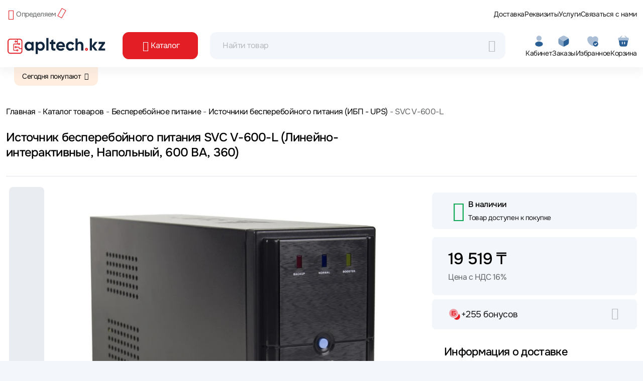

--- FILE ---
content_type: text/html;charset=utf-8
request_url: https://www.apltech.kz/tovar/1277/ibp-svc-v-600-l-v-600-l
body_size: 99600
content:
<!DOCTYPE html><html  lang="ru"><head><meta charset="utf-8">
<meta name="viewport" content="width=device-width, initial-scale=1">
<script type="importmap">{"imports":{"#entry":"/_nuxt/B6m8IdpY.js"}}</script>
<title>Источник бесперебойного питания SVC V-600-L (Линейно-интерактивные, Напольный, 600 ВА, 360) купить в интернет магазине, характеристики, отзывы, описание - цена в Алматы и Казахстане</title>
<link rel="preconnect" href="https://api.apltech.kz">
<style>@charset "UTF-8";.clearfix:after{clear:both;content:"";display:block}.text-bg-primary{background-color:RGBA(var(--bs-primary-rgb),var(--bs-bg-opacity,1))!important;color:#fff!important}.text-bg-secondary{background-color:RGBA(var(--bs-secondary-rgb),var(--bs-bg-opacity,1))!important;color:#fff!important}.text-bg-success{background-color:RGBA(var(--bs-success-rgb),var(--bs-bg-opacity,1))!important;color:#fff!important}.text-bg-info{background-color:RGBA(var(--bs-info-rgb),var(--bs-bg-opacity,1))!important;color:#000!important}.text-bg-warning{background-color:RGBA(var(--bs-warning-rgb),var(--bs-bg-opacity,1))!important;color:#000!important}.text-bg-danger{background-color:RGBA(var(--bs-danger-rgb),var(--bs-bg-opacity,1))!important;color:#fff!important}.text-bg-light{background-color:RGBA(var(--bs-light-rgb),var(--bs-bg-opacity,1))!important;color:#000!important}.text-bg-dark{background-color:RGBA(var(--bs-dark-rgb),var(--bs-bg-opacity,1))!important;color:#fff!important}.link-primary{color:RGBA(var(--bs-primary-rgb),var(--bs-link-opacity,1))!important;text-decoration-color:RGBA(var(--bs-primary-rgb),var(--bs-link-underline-opacity,1))!important}.link-primary:focus,.link-primary:hover{color:RGBA(10,88,202,var(--bs-link-opacity,1))!important;text-decoration-color:RGBA(10,88,202,var(--bs-link-underline-opacity,1))!important}.link-secondary{color:RGBA(var(--bs-secondary-rgb),var(--bs-link-opacity,1))!important;text-decoration-color:RGBA(var(--bs-secondary-rgb),var(--bs-link-underline-opacity,1))!important}.link-secondary:focus,.link-secondary:hover{color:RGBA(86,94,100,var(--bs-link-opacity,1))!important;text-decoration-color:RGBA(86,94,100,var(--bs-link-underline-opacity,1))!important}.link-success{color:RGBA(var(--bs-success-rgb),var(--bs-link-opacity,1))!important;text-decoration-color:RGBA(var(--bs-success-rgb),var(--bs-link-underline-opacity,1))!important}.link-success:focus,.link-success:hover{color:RGBA(20,108,67,var(--bs-link-opacity,1))!important;text-decoration-color:RGBA(20,108,67,var(--bs-link-underline-opacity,1))!important}.link-info{color:RGBA(var(--bs-info-rgb),var(--bs-link-opacity,1))!important;text-decoration-color:RGBA(var(--bs-info-rgb),var(--bs-link-underline-opacity,1))!important}.link-info:focus,.link-info:hover{color:RGBA(61,213,243,var(--bs-link-opacity,1))!important;text-decoration-color:RGBA(61,213,243,var(--bs-link-underline-opacity,1))!important}.link-warning{color:RGBA(var(--bs-warning-rgb),var(--bs-link-opacity,1))!important;text-decoration-color:RGBA(var(--bs-warning-rgb),var(--bs-link-underline-opacity,1))!important}.link-warning:focus,.link-warning:hover{color:RGBA(255,205,57,var(--bs-link-opacity,1))!important;text-decoration-color:RGBA(255,205,57,var(--bs-link-underline-opacity,1))!important}.link-danger{color:RGBA(var(--bs-danger-rgb),var(--bs-link-opacity,1))!important;text-decoration-color:RGBA(var(--bs-danger-rgb),var(--bs-link-underline-opacity,1))!important}.link-danger:focus,.link-danger:hover{color:RGBA(176,42,55,var(--bs-link-opacity,1))!important;text-decoration-color:RGBA(176,42,55,var(--bs-link-underline-opacity,1))!important}.link-light{color:RGBA(var(--bs-light-rgb),var(--bs-link-opacity,1))!important;text-decoration-color:RGBA(var(--bs-light-rgb),var(--bs-link-underline-opacity,1))!important}.link-light:focus,.link-light:hover{color:RGBA(249,250,251,var(--bs-link-opacity,1))!important;text-decoration-color:RGBA(249,250,251,var(--bs-link-underline-opacity,1))!important}.link-dark{color:RGBA(var(--bs-dark-rgb),var(--bs-link-opacity,1))!important;text-decoration-color:RGBA(var(--bs-dark-rgb),var(--bs-link-underline-opacity,1))!important}.link-dark:focus,.link-dark:hover{color:RGBA(26,30,33,var(--bs-link-opacity,1))!important;text-decoration-color:RGBA(26,30,33,var(--bs-link-underline-opacity,1))!important}.link-body-emphasis{color:RGBA(var(--bs-emphasis-color-rgb),var(--bs-link-opacity,1))!important;text-decoration-color:RGBA(var(--bs-emphasis-color-rgb),var(--bs-link-underline-opacity,1))!important}.link-body-emphasis:focus,.link-body-emphasis:hover{color:RGBA(var(--bs-emphasis-color-rgb),var(--bs-link-opacity,.75))!important;text-decoration-color:RGBA(var(--bs-emphasis-color-rgb),var(--bs-link-underline-opacity,.75))!important}.focus-ring:focus{box-shadow:var(--bs-focus-ring-x,0) var(--bs-focus-ring-y,0) var(--bs-focus-ring-blur,0) var(--bs-focus-ring-width) var(--bs-focus-ring-color);outline:0}.icon-link{align-items:center;backface-visibility:hidden;display:inline-flex;gap:.375rem;text-decoration-color:rgba(var(--bs-link-color-rgb),var(--bs-link-opacity,.5));text-underline-offset:.25em}.icon-link>.bi{flex-shrink:0;height:1em;width:1em;fill:currentcolor;transition:transform .2s ease-in-out}@media (prefers-reduced-motion:reduce){.icon-link>.bi{transition:none}}.icon-link-hover:focus-visible>.bi,.icon-link-hover:hover>.bi{transform:var(--bs-icon-link-transform,translate3d(.25em,0,0))}.ratio{position:relative;width:100%}.ratio:before{content:"";display:block;padding-top:var(--bs-aspect-ratio)}.ratio>*{height:100%;left:0;position:absolute;top:0;width:100%}.ratio-1x1{--bs-aspect-ratio:100%}.ratio-4x3{--bs-aspect-ratio:75%}.ratio-16x9{--bs-aspect-ratio:56.25%}.ratio-21x9{--bs-aspect-ratio:42.8571428571%}.fixed-top{top:0}.fixed-bottom,.fixed-top{left:0;position:fixed;right:0;z-index:1030}.fixed-bottom{bottom:0}.sticky-top{top:0}.sticky-bottom,.sticky-top{position:sticky;z-index:1020}.sticky-bottom{bottom:0}@media (min-width:576px){.sticky-sm-top{position:sticky;top:0;z-index:1020}.sticky-sm-bottom{bottom:0;position:sticky;z-index:1020}}@media (min-width:768px){.sticky-md-top{position:sticky;top:0;z-index:1020}.sticky-md-bottom{bottom:0;position:sticky;z-index:1020}}@media (min-width:992px){.sticky-lg-top{position:sticky;top:0;z-index:1020}.sticky-lg-bottom{bottom:0;position:sticky;z-index:1020}}@media (min-width:1200px){.sticky-xl-top{position:sticky;top:0;z-index:1020}.sticky-xl-bottom{bottom:0;position:sticky;z-index:1020}}@media (min-width:1400px){.sticky-xxl-top{position:sticky;top:0;z-index:1020}.sticky-xxl-bottom{bottom:0;position:sticky;z-index:1020}}.hstack{align-items:center;flex-direction:row}.hstack,.vstack{align-self:stretch;display:flex}.vstack{flex:1 1 auto;flex-direction:column}.visually-hidden,.visually-hidden-focusable:not(:focus):not(:focus-within){height:1px!important;margin:-1px!important;overflow:hidden!important;padding:0!important;width:1px!important;clip:rect(0,0,0,0)!important;border:0!important;white-space:nowrap!important}.visually-hidden-focusable:not(:focus):not(:focus-within):not(caption),.visually-hidden:not(caption){position:absolute!important}.visually-hidden *,.visually-hidden-focusable:not(:focus):not(:focus-within) *{overflow:hidden!important}.stretched-link:after{content:"";inset:0;position:absolute;z-index:1}.text-truncate{overflow:hidden;text-overflow:ellipsis;white-space:nowrap}.vr{align-self:stretch;background-color:currentcolor;display:inline-block;min-height:1em;opacity:.25;width:var(--bs-border-width)}.align-baseline{vertical-align:baseline!important}.align-top{vertical-align:top!important}.align-middle{vertical-align:middle!important}.align-bottom{vertical-align:bottom!important}.align-text-bottom{vertical-align:text-bottom!important}.align-text-top{vertical-align:text-top!important}.float-start{float:left!important}.float-end{float:right!important}.float-none{float:none!important}.object-fit-contain{-o-object-fit:contain!important;object-fit:contain!important}.object-fit-cover{-o-object-fit:cover!important;object-fit:cover!important}.object-fit-fill{-o-object-fit:fill!important;object-fit:fill!important}.object-fit-scale{-o-object-fit:scale-down!important;object-fit:scale-down!important}.object-fit-none{-o-object-fit:none!important;object-fit:none!important}.opacity-0{opacity:0!important}.opacity-25{opacity:.25!important}.opacity-50{opacity:.5!important}.opacity-75{opacity:.75!important}.opacity-100{opacity:1!important}.overflow-auto{overflow:auto!important}.overflow-hidden{overflow:hidden!important}.overflow-visible{overflow:visible!important}.overflow-scroll{overflow:scroll!important}.overflow-x-auto{overflow-x:auto!important}.overflow-x-hidden{overflow-x:hidden!important}.overflow-x-visible{overflow-x:visible!important}.overflow-x-scroll{overflow-x:scroll!important}.overflow-y-auto{overflow-y:auto!important}.overflow-y-hidden{overflow-y:hidden!important}.overflow-y-visible{overflow-y:visible!important}.overflow-y-scroll{overflow-y:scroll!important}.d-inline{display:inline!important}.d-inline-block{display:inline-block!important}.d-block{display:block!important}.d-grid{display:grid!important}.d-inline-grid{display:inline-grid!important}.d-table{display:table!important}.d-table-row{display:table-row!important}.d-table-cell{display:table-cell!important}.d-flex{display:flex!important}.d-inline-flex{display:inline-flex!important}.d-none{display:none!important}.shadow{box-shadow:var(--bs-box-shadow)!important}.shadow-sm{box-shadow:var(--bs-box-shadow-sm)!important}.shadow-lg{box-shadow:var(--bs-box-shadow-lg)!important}.shadow-none{box-shadow:none!important}.focus-ring-primary{--bs-focus-ring-color:rgba(var(--bs-primary-rgb),var(--bs-focus-ring-opacity))}.focus-ring-secondary{--bs-focus-ring-color:rgba(var(--bs-secondary-rgb),var(--bs-focus-ring-opacity))}.focus-ring-success{--bs-focus-ring-color:rgba(var(--bs-success-rgb),var(--bs-focus-ring-opacity))}.focus-ring-info{--bs-focus-ring-color:rgba(var(--bs-info-rgb),var(--bs-focus-ring-opacity))}.focus-ring-warning{--bs-focus-ring-color:rgba(var(--bs-warning-rgb),var(--bs-focus-ring-opacity))}.focus-ring-danger{--bs-focus-ring-color:rgba(var(--bs-danger-rgb),var(--bs-focus-ring-opacity))}.focus-ring-light{--bs-focus-ring-color:rgba(var(--bs-light-rgb),var(--bs-focus-ring-opacity))}.focus-ring-dark{--bs-focus-ring-color:rgba(var(--bs-dark-rgb),var(--bs-focus-ring-opacity))}.position-static{position:static!important}.position-relative{position:relative!important}.position-absolute{position:absolute!important}.position-fixed{position:fixed!important}.position-sticky{position:sticky!important}.top-0{top:0!important}.top-50{top:50%!important}.top-100{top:100%!important}.bottom-0{bottom:0!important}.bottom-50{bottom:50%!important}.bottom-100{bottom:100%!important}.start-0{left:0!important}.start-50{left:50%!important}.start-100{left:100%!important}.end-0{right:0!important}.end-50{right:50%!important}.end-100{right:100%!important}.translate-middle{transform:translate(-50%,-50%)!important}.translate-middle-x{transform:translate(-50%)!important}.translate-middle-y{transform:translateY(-50%)!important}.border{border:var(--bs-border-width) var(--bs-border-style) var(--bs-border-color)!important}.border-0{border:0!important}.border-top{border-top:var(--bs-border-width) var(--bs-border-style) var(--bs-border-color)!important}.border-top-0{border-top:0!important}.border-end{border-right:var(--bs-border-width) var(--bs-border-style) var(--bs-border-color)!important}.border-end-0{border-right:0!important}.border-bottom{border-bottom:var(--bs-border-width) var(--bs-border-style) var(--bs-border-color)!important}.border-bottom-0{border-bottom:0!important}.border-start{border-left:var(--bs-border-width) var(--bs-border-style) var(--bs-border-color)!important}.border-start-0{border-left:0!important}.border-primary{--bs-border-opacity:1;border-color:rgba(var(--bs-primary-rgb),var(--bs-border-opacity))!important}.border-secondary{--bs-border-opacity:1;border-color:rgba(var(--bs-secondary-rgb),var(--bs-border-opacity))!important}.border-success{--bs-border-opacity:1;border-color:rgba(var(--bs-success-rgb),var(--bs-border-opacity))!important}.border-info{--bs-border-opacity:1;border-color:rgba(var(--bs-info-rgb),var(--bs-border-opacity))!important}.border-warning{--bs-border-opacity:1;border-color:rgba(var(--bs-warning-rgb),var(--bs-border-opacity))!important}.border-danger{--bs-border-opacity:1;border-color:rgba(var(--bs-danger-rgb),var(--bs-border-opacity))!important}.border-light{--bs-border-opacity:1;border-color:rgba(var(--bs-light-rgb),var(--bs-border-opacity))!important}.border-dark{--bs-border-opacity:1;border-color:rgba(var(--bs-dark-rgb),var(--bs-border-opacity))!important}.border-black{--bs-border-opacity:1;border-color:rgba(var(--bs-black-rgb),var(--bs-border-opacity))!important}.border-white{--bs-border-opacity:1;border-color:rgba(var(--bs-white-rgb),var(--bs-border-opacity))!important}.border-primary-subtle{border-color:var(--bs-primary-border-subtle)!important}.border-secondary-subtle{border-color:var(--bs-secondary-border-subtle)!important}.border-success-subtle{border-color:var(--bs-success-border-subtle)!important}.border-info-subtle{border-color:var(--bs-info-border-subtle)!important}.border-warning-subtle{border-color:var(--bs-warning-border-subtle)!important}.border-danger-subtle{border-color:var(--bs-danger-border-subtle)!important}.border-light-subtle{border-color:var(--bs-light-border-subtle)!important}.border-dark-subtle{border-color:var(--bs-dark-border-subtle)!important}.border-1{border-width:1px!important}.border-2{border-width:2px!important}.border-3{border-width:3px!important}.border-4{border-width:4px!important}.border-5{border-width:5px!important}.border-opacity-10{--bs-border-opacity:.1}.border-opacity-25{--bs-border-opacity:.25}.border-opacity-50{--bs-border-opacity:.5}.border-opacity-75{--bs-border-opacity:.75}.border-opacity-100{--bs-border-opacity:1}.w-25{width:25%!important}.w-50{width:50%!important}.w-75{width:75%!important}.w-100{width:100%!important}.w-auto{width:auto!important}.mw-100{max-width:100%!important}.vw-100{width:100vw!important}.min-vw-100{min-width:100vw!important}.h-25{height:25%!important}.h-50{height:50%!important}.h-75{height:75%!important}.h-100{height:100%!important}.h-auto{height:auto!important}.mh-100{max-height:100%!important}.vh-100{height:100vh!important}.min-vh-100{min-height:100vh!important}.flex-fill{flex:1 1 auto!important}.flex-row{flex-direction:row!important}.flex-column{flex-direction:column!important}.flex-row-reverse{flex-direction:row-reverse!important}.flex-column-reverse{flex-direction:column-reverse!important}.flex-grow-0{flex-grow:0!important}.flex-grow-1{flex-grow:1!important}.flex-shrink-0{flex-shrink:0!important}.flex-shrink-1{flex-shrink:1!important}.flex-wrap{flex-wrap:wrap!important}.flex-nowrap{flex-wrap:nowrap!important}.flex-wrap-reverse{flex-wrap:wrap-reverse!important}.justify-content-start{justify-content:flex-start!important}.justify-content-end{justify-content:flex-end!important}.justify-content-center{justify-content:center!important}.justify-content-between{justify-content:space-between!important}.justify-content-around{justify-content:space-around!important}.justify-content-evenly{justify-content:space-evenly!important}.align-items-start{align-items:flex-start!important}.align-items-end{align-items:flex-end!important}.align-items-center{align-items:center!important}.align-items-baseline{align-items:baseline!important}.align-items-stretch{align-items:stretch!important}.align-content-start{align-content:flex-start!important}.align-content-end{align-content:flex-end!important}.align-content-center{align-content:center!important}.align-content-between{align-content:space-between!important}.align-content-around{align-content:space-around!important}.align-content-stretch{align-content:stretch!important}.align-self-auto{align-self:auto!important}.align-self-start{align-self:flex-start!important}.align-self-end{align-self:flex-end!important}.align-self-center{align-self:center!important}.align-self-baseline{align-self:baseline!important}.align-self-stretch{align-self:stretch!important}.order-first{order:-1!important}.order-0{order:0!important}.order-1{order:1!important}.order-2{order:2!important}.order-3{order:3!important}.order-4{order:4!important}.order-5{order:5!important}.order-last{order:6!important}.m-0{margin:0!important}.m-1{margin:.25rem!important}.m-2{margin:.5rem!important}.m-3{margin:1rem!important}.m-4{margin:1.5rem!important}.m-5{margin:3rem!important}.m-auto{margin:auto!important}.mx-0{margin-left:0!important;margin-right:0!important}.mx-1{margin-left:.25rem!important;margin-right:.25rem!important}.mx-2{margin-left:.5rem!important;margin-right:.5rem!important}.mx-3{margin-left:1rem!important;margin-right:1rem!important}.mx-4{margin-left:1.5rem!important;margin-right:1.5rem!important}.mx-5{margin-left:3rem!important;margin-right:3rem!important}.mx-auto{margin-left:auto!important;margin-right:auto!important}.my-0{margin-bottom:0!important;margin-top:0!important}.my-1{margin-bottom:.25rem!important;margin-top:.25rem!important}.my-2{margin-bottom:.5rem!important;margin-top:.5rem!important}.my-3{margin-bottom:1rem!important;margin-top:1rem!important}.my-4{margin-bottom:1.5rem!important;margin-top:1.5rem!important}.my-5{margin-bottom:3rem!important;margin-top:3rem!important}.my-auto{margin-bottom:auto!important;margin-top:auto!important}.mt-0{margin-top:0!important}.mt-1{margin-top:.25rem!important}.mt-2{margin-top:.5rem!important}.mt-3{margin-top:1rem!important}.mt-4{margin-top:1.5rem!important}.mt-5{margin-top:3rem!important}.mt-auto{margin-top:auto!important}.me-0{margin-right:0!important}.me-1{margin-right:.25rem!important}.me-2{margin-right:.5rem!important}.me-3{margin-right:1rem!important}.me-4{margin-right:1.5rem!important}.me-5{margin-right:3rem!important}.me-auto{margin-right:auto!important}.mb-0{margin-bottom:0!important}.mb-1{margin-bottom:.25rem!important}.mb-2{margin-bottom:.5rem!important}.mb-3{margin-bottom:1rem!important}.mb-4{margin-bottom:1.5rem!important}.mb-5{margin-bottom:3rem!important}.mb-auto{margin-bottom:auto!important}.ms-0{margin-left:0!important}.ms-1{margin-left:.25rem!important}.ms-2{margin-left:.5rem!important}.ms-3{margin-left:1rem!important}.ms-4{margin-left:1.5rem!important}.ms-5{margin-left:3rem!important}.ms-auto{margin-left:auto!important}.p-0{padding:0!important}.p-1{padding:.25rem!important}.p-2{padding:.5rem!important}.p-3{padding:1rem!important}.p-4{padding:1.5rem!important}.p-5{padding:3rem!important}.px-0{padding-left:0!important;padding-right:0!important}.px-1{padding-left:.25rem!important;padding-right:.25rem!important}.px-2{padding-left:.5rem!important;padding-right:.5rem!important}.px-3{padding-left:1rem!important;padding-right:1rem!important}.px-4{padding-left:1.5rem!important;padding-right:1.5rem!important}.px-5{padding-left:3rem!important;padding-right:3rem!important}.py-0{padding-bottom:0!important;padding-top:0!important}.py-1{padding-bottom:.25rem!important;padding-top:.25rem!important}.py-2{padding-bottom:.5rem!important;padding-top:.5rem!important}.py-3{padding-bottom:1rem!important;padding-top:1rem!important}.py-4{padding-bottom:1.5rem!important;padding-top:1.5rem!important}.py-5{padding-bottom:3rem!important;padding-top:3rem!important}.pt-0{padding-top:0!important}.pt-1{padding-top:.25rem!important}.pt-2{padding-top:.5rem!important}.pt-3{padding-top:1rem!important}.pt-4{padding-top:1.5rem!important}.pt-5{padding-top:3rem!important}.pe-0{padding-right:0!important}.pe-1{padding-right:.25rem!important}.pe-2{padding-right:.5rem!important}.pe-3{padding-right:1rem!important}.pe-4{padding-right:1.5rem!important}.pe-5{padding-right:3rem!important}.pb-0{padding-bottom:0!important}.pb-1{padding-bottom:.25rem!important}.pb-2{padding-bottom:.5rem!important}.pb-3{padding-bottom:1rem!important}.pb-4{padding-bottom:1.5rem!important}.pb-5{padding-bottom:3rem!important}.ps-0{padding-left:0!important}.ps-1{padding-left:.25rem!important}.ps-2{padding-left:.5rem!important}.ps-3{padding-left:1rem!important}.ps-4{padding-left:1.5rem!important}.ps-5{padding-left:3rem!important}.gap-0{gap:0!important}.gap-1{gap:.25rem!important}.gap-2{gap:.5rem!important}.gap-3{gap:1rem!important}.gap-4{gap:1.5rem!important}.gap-5{gap:3rem!important}.row-gap-0{row-gap:0!important}.row-gap-1{row-gap:.25rem!important}.row-gap-2{row-gap:.5rem!important}.row-gap-3{row-gap:1rem!important}.row-gap-4{row-gap:1.5rem!important}.row-gap-5{row-gap:3rem!important}.column-gap-0{-moz-column-gap:0!important;column-gap:0!important}.column-gap-1{-moz-column-gap:.25rem!important;column-gap:.25rem!important}.column-gap-2{-moz-column-gap:.5rem!important;column-gap:.5rem!important}.column-gap-3{-moz-column-gap:1rem!important;column-gap:1rem!important}.column-gap-4{-moz-column-gap:1.5rem!important;column-gap:1.5rem!important}.column-gap-5{-moz-column-gap:3rem!important;column-gap:3rem!important}.font-monospace{font-family:var(--bs-font-monospace)!important}.fs-1{font-size:calc(1.34375rem + 1.125vw)!important}.fs-2{font-size:calc(1.3rem + .6vw)!important}.fs-3{font-size:calc(1.27813rem + .3375vw)!important}.fs-4{font-size:calc(1.25625rem + .075vw)!important}.fs-5{font-size:1.09375rem!important}.fs-6{font-size:.875rem!important}.fst-italic{font-style:italic!important}.fst-normal{font-style:normal!important}.fw-lighter{font-weight:lighter!important}.fw-light{font-weight:300!important}.fw-normal{font-weight:400!important}.fw-medium{font-weight:500!important}.fw-bold,.fw-semibold{font-weight:600!important}.fw-bolder{font-weight:bolder!important}.lh-1{line-height:1!important}.lh-sm{line-height:1.25!important}.lh-base{line-height:1.5!important}.lh-lg{line-height:2!important}.text-start{text-align:left!important}.text-end{text-align:right!important}.text-center{text-align:center!important}.text-decoration-none{text-decoration:none!important}.text-decoration-underline{text-decoration:underline!important}.text-decoration-line-through{text-decoration:line-through!important}.text-lowercase{text-transform:lowercase!important}.text-uppercase{text-transform:uppercase!important}.text-capitalize{text-transform:capitalize!important}.text-wrap{white-space:normal!important}.text-nowrap{white-space:nowrap!important}.text-break{word-wrap:break-word!important;word-break:break-word!important}.text-primary{--bs-text-opacity:1;color:rgba(var(--bs-primary-rgb),var(--bs-text-opacity))!important}.text-secondary{--bs-text-opacity:1;color:rgba(var(--bs-secondary-rgb),var(--bs-text-opacity))!important}.text-success{--bs-text-opacity:1;color:rgba(var(--bs-success-rgb),var(--bs-text-opacity))!important}.text-info{--bs-text-opacity:1;color:rgba(var(--bs-info-rgb),var(--bs-text-opacity))!important}.text-warning{--bs-text-opacity:1;color:rgba(var(--bs-warning-rgb),var(--bs-text-opacity))!important}.text-danger{--bs-text-opacity:1;color:rgba(var(--bs-danger-rgb),var(--bs-text-opacity))!important}.text-light{--bs-text-opacity:1;color:rgba(var(--bs-light-rgb),var(--bs-text-opacity))!important}.text-dark{--bs-text-opacity:1;color:rgba(var(--bs-dark-rgb),var(--bs-text-opacity))!important}.text-black{--bs-text-opacity:1;color:rgba(var(--bs-black-rgb),var(--bs-text-opacity))!important}.text-white{--bs-text-opacity:1;color:rgba(var(--bs-white-rgb),var(--bs-text-opacity))!important}.text-body{--bs-text-opacity:1;color:rgba(var(--bs-body-color-rgb),var(--bs-text-opacity))!important}.text-muted{--bs-text-opacity:1;color:var(--bs-secondary-color)!important}.text-black-50{--bs-text-opacity:1;color:#00000080!important}.text-white-50{--bs-text-opacity:1;color:#ffffff80!important}.text-body-secondary{--bs-text-opacity:1;color:var(--bs-secondary-color)!important}.text-body-tertiary{--bs-text-opacity:1;color:var(--bs-tertiary-color)!important}.text-body-emphasis{--bs-text-opacity:1;color:var(--bs-emphasis-color)!important}.text-reset{--bs-text-opacity:1;color:inherit!important}.text-opacity-25{--bs-text-opacity:.25}.text-opacity-50{--bs-text-opacity:.5}.text-opacity-75{--bs-text-opacity:.75}.text-opacity-100{--bs-text-opacity:1}.text-primary-emphasis{color:var(--bs-primary-text-emphasis)!important}.text-secondary-emphasis{color:var(--bs-secondary-text-emphasis)!important}.text-success-emphasis{color:var(--bs-success-text-emphasis)!important}.text-info-emphasis{color:var(--bs-info-text-emphasis)!important}.text-warning-emphasis{color:var(--bs-warning-text-emphasis)!important}.text-danger-emphasis{color:var(--bs-danger-text-emphasis)!important}.text-light-emphasis{color:var(--bs-light-text-emphasis)!important}.text-dark-emphasis{color:var(--bs-dark-text-emphasis)!important}.link-opacity-10,.link-opacity-10-hover:hover{--bs-link-opacity:.1}.link-opacity-25,.link-opacity-25-hover:hover{--bs-link-opacity:.25}.link-opacity-50,.link-opacity-50-hover:hover{--bs-link-opacity:.5}.link-opacity-75,.link-opacity-75-hover:hover{--bs-link-opacity:.75}.link-opacity-100,.link-opacity-100-hover:hover{--bs-link-opacity:1}.link-offset-1,.link-offset-1-hover:hover{text-underline-offset:.125em!important}.link-offset-2,.link-offset-2-hover:hover{text-underline-offset:.25em!important}.link-offset-3,.link-offset-3-hover:hover{text-underline-offset:.375em!important}.link-underline-primary{--bs-link-underline-opacity:1;text-decoration-color:rgba(var(--bs-primary-rgb),var(--bs-link-underline-opacity))!important}.link-underline-secondary{--bs-link-underline-opacity:1;text-decoration-color:rgba(var(--bs-secondary-rgb),var(--bs-link-underline-opacity))!important}.link-underline-success{--bs-link-underline-opacity:1;text-decoration-color:rgba(var(--bs-success-rgb),var(--bs-link-underline-opacity))!important}.link-underline-info{--bs-link-underline-opacity:1;text-decoration-color:rgba(var(--bs-info-rgb),var(--bs-link-underline-opacity))!important}.link-underline-warning{--bs-link-underline-opacity:1;text-decoration-color:rgba(var(--bs-warning-rgb),var(--bs-link-underline-opacity))!important}.link-underline-danger{--bs-link-underline-opacity:1;text-decoration-color:rgba(var(--bs-danger-rgb),var(--bs-link-underline-opacity))!important}.link-underline-light{--bs-link-underline-opacity:1;text-decoration-color:rgba(var(--bs-light-rgb),var(--bs-link-underline-opacity))!important}.link-underline-dark{--bs-link-underline-opacity:1;text-decoration-color:rgba(var(--bs-dark-rgb),var(--bs-link-underline-opacity))!important}.link-underline{--bs-link-underline-opacity:1;text-decoration-color:rgba(var(--bs-link-color-rgb),var(--bs-link-underline-opacity,1))!important}.link-underline-opacity-0,.link-underline-opacity-0-hover:hover{--bs-link-underline-opacity:0}.link-underline-opacity-10,.link-underline-opacity-10-hover:hover{--bs-link-underline-opacity:.1}.link-underline-opacity-25,.link-underline-opacity-25-hover:hover{--bs-link-underline-opacity:.25}.link-underline-opacity-50,.link-underline-opacity-50-hover:hover{--bs-link-underline-opacity:.5}.link-underline-opacity-75,.link-underline-opacity-75-hover:hover{--bs-link-underline-opacity:.75}.link-underline-opacity-100,.link-underline-opacity-100-hover:hover{--bs-link-underline-opacity:1}.bg-primary{--bs-bg-opacity:1;background-color:rgba(var(--bs-primary-rgb),var(--bs-bg-opacity))!important}.bg-secondary{--bs-bg-opacity:1;background-color:rgba(var(--bs-secondary-rgb),var(--bs-bg-opacity))!important}.bg-success{--bs-bg-opacity:1;background-color:rgba(var(--bs-success-rgb),var(--bs-bg-opacity))!important}.bg-info{--bs-bg-opacity:1;background-color:rgba(var(--bs-info-rgb),var(--bs-bg-opacity))!important}.bg-warning{--bs-bg-opacity:1;background-color:rgba(var(--bs-warning-rgb),var(--bs-bg-opacity))!important}.bg-danger{--bs-bg-opacity:1;background-color:rgba(var(--bs-danger-rgb),var(--bs-bg-opacity))!important}.bg-light{--bs-bg-opacity:1;background-color:rgba(var(--bs-light-rgb),var(--bs-bg-opacity))!important}.bg-dark{--bs-bg-opacity:1;background-color:rgba(var(--bs-dark-rgb),var(--bs-bg-opacity))!important}.bg-black{--bs-bg-opacity:1;background-color:rgba(var(--bs-black-rgb),var(--bs-bg-opacity))!important}.bg-white{--bs-bg-opacity:1;background-color:rgba(var(--bs-white-rgb),var(--bs-bg-opacity))!important}.bg-body{--bs-bg-opacity:1;background-color:rgba(var(--bs-body-bg-rgb),var(--bs-bg-opacity))!important}.bg-transparent{--bs-bg-opacity:1;background-color:transparent!important}.bg-body-secondary{--bs-bg-opacity:1;background-color:rgba(var(--bs-secondary-bg-rgb),var(--bs-bg-opacity))!important}.bg-body-tertiary{--bs-bg-opacity:1;background-color:rgba(var(--bs-tertiary-bg-rgb),var(--bs-bg-opacity))!important}.bg-opacity-10{--bs-bg-opacity:.1}.bg-opacity-25{--bs-bg-opacity:.25}.bg-opacity-50{--bs-bg-opacity:.5}.bg-opacity-75{--bs-bg-opacity:.75}.bg-opacity-100{--bs-bg-opacity:1}.bg-primary-subtle{background-color:var(--bs-primary-bg-subtle)!important}.bg-secondary-subtle{background-color:var(--bs-secondary-bg-subtle)!important}.bg-success-subtle{background-color:var(--bs-success-bg-subtle)!important}.bg-info-subtle{background-color:var(--bs-info-bg-subtle)!important}.bg-warning-subtle{background-color:var(--bs-warning-bg-subtle)!important}.bg-danger-subtle{background-color:var(--bs-danger-bg-subtle)!important}.bg-light-subtle{background-color:var(--bs-light-bg-subtle)!important}.bg-dark-subtle{background-color:var(--bs-dark-bg-subtle)!important}.bg-gradient{background-image:var(--bs-gradient)!important}.user-select-all{-webkit-user-select:all!important;-moz-user-select:all!important;user-select:all!important}.user-select-auto{-webkit-user-select:auto!important;-moz-user-select:auto!important;user-select:auto!important}.user-select-none{-webkit-user-select:none!important;-moz-user-select:none!important;user-select:none!important}.pe-none{pointer-events:none!important}.pe-auto{pointer-events:auto!important}.rounded{border-radius:var(--bs-border-radius)!important}.rounded-0{border-radius:0!important}.rounded-1{border-radius:var(--bs-border-radius-sm)!important}.rounded-2{border-radius:var(--bs-border-radius)!important}.rounded-3{border-radius:var(--bs-border-radius-lg)!important}.rounded-4{border-radius:var(--bs-border-radius-xl)!important}.rounded-5{border-radius:var(--bs-border-radius-xxl)!important}.rounded-circle{border-radius:50%!important}.rounded-pill{border-radius:var(--bs-border-radius-pill)!important}.rounded-top{border-top-left-radius:var(--bs-border-radius)!important;border-top-right-radius:var(--bs-border-radius)!important}.rounded-top-0{border-top-left-radius:0!important;border-top-right-radius:0!important}.rounded-top-1{border-top-left-radius:var(--bs-border-radius-sm)!important;border-top-right-radius:var(--bs-border-radius-sm)!important}.rounded-top-2{border-top-left-radius:var(--bs-border-radius)!important;border-top-right-radius:var(--bs-border-radius)!important}.rounded-top-3{border-top-left-radius:var(--bs-border-radius-lg)!important;border-top-right-radius:var(--bs-border-radius-lg)!important}.rounded-top-4{border-top-left-radius:var(--bs-border-radius-xl)!important;border-top-right-radius:var(--bs-border-radius-xl)!important}.rounded-top-5{border-top-left-radius:var(--bs-border-radius-xxl)!important;border-top-right-radius:var(--bs-border-radius-xxl)!important}.rounded-top-circle{border-top-left-radius:50%!important;border-top-right-radius:50%!important}.rounded-top-pill{border-top-left-radius:var(--bs-border-radius-pill)!important;border-top-right-radius:var(--bs-border-radius-pill)!important}.rounded-end{border-bottom-right-radius:var(--bs-border-radius)!important;border-top-right-radius:var(--bs-border-radius)!important}.rounded-end-0{border-bottom-right-radius:0!important;border-top-right-radius:0!important}.rounded-end-1{border-bottom-right-radius:var(--bs-border-radius-sm)!important;border-top-right-radius:var(--bs-border-radius-sm)!important}.rounded-end-2{border-bottom-right-radius:var(--bs-border-radius)!important;border-top-right-radius:var(--bs-border-radius)!important}.rounded-end-3{border-bottom-right-radius:var(--bs-border-radius-lg)!important;border-top-right-radius:var(--bs-border-radius-lg)!important}.rounded-end-4{border-bottom-right-radius:var(--bs-border-radius-xl)!important;border-top-right-radius:var(--bs-border-radius-xl)!important}.rounded-end-5{border-bottom-right-radius:var(--bs-border-radius-xxl)!important;border-top-right-radius:var(--bs-border-radius-xxl)!important}.rounded-end-circle{border-bottom-right-radius:50%!important;border-top-right-radius:50%!important}.rounded-end-pill{border-bottom-right-radius:var(--bs-border-radius-pill)!important;border-top-right-radius:var(--bs-border-radius-pill)!important}.rounded-bottom{border-bottom-left-radius:var(--bs-border-radius)!important;border-bottom-right-radius:var(--bs-border-radius)!important}.rounded-bottom-0{border-bottom-left-radius:0!important;border-bottom-right-radius:0!important}.rounded-bottom-1{border-bottom-left-radius:var(--bs-border-radius-sm)!important;border-bottom-right-radius:var(--bs-border-radius-sm)!important}.rounded-bottom-2{border-bottom-left-radius:var(--bs-border-radius)!important;border-bottom-right-radius:var(--bs-border-radius)!important}.rounded-bottom-3{border-bottom-left-radius:var(--bs-border-radius-lg)!important;border-bottom-right-radius:var(--bs-border-radius-lg)!important}.rounded-bottom-4{border-bottom-left-radius:var(--bs-border-radius-xl)!important;border-bottom-right-radius:var(--bs-border-radius-xl)!important}.rounded-bottom-5{border-bottom-left-radius:var(--bs-border-radius-xxl)!important;border-bottom-right-radius:var(--bs-border-radius-xxl)!important}.rounded-bottom-circle{border-bottom-left-radius:50%!important;border-bottom-right-radius:50%!important}.rounded-bottom-pill{border-bottom-left-radius:var(--bs-border-radius-pill)!important;border-bottom-right-radius:var(--bs-border-radius-pill)!important}.rounded-start{border-bottom-left-radius:var(--bs-border-radius)!important;border-top-left-radius:var(--bs-border-radius)!important}.rounded-start-0{border-bottom-left-radius:0!important;border-top-left-radius:0!important}.rounded-start-1{border-bottom-left-radius:var(--bs-border-radius-sm)!important;border-top-left-radius:var(--bs-border-radius-sm)!important}.rounded-start-2{border-bottom-left-radius:var(--bs-border-radius)!important;border-top-left-radius:var(--bs-border-radius)!important}.rounded-start-3{border-bottom-left-radius:var(--bs-border-radius-lg)!important;border-top-left-radius:var(--bs-border-radius-lg)!important}.rounded-start-4{border-bottom-left-radius:var(--bs-border-radius-xl)!important;border-top-left-radius:var(--bs-border-radius-xl)!important}.rounded-start-5{border-bottom-left-radius:var(--bs-border-radius-xxl)!important;border-top-left-radius:var(--bs-border-radius-xxl)!important}.rounded-start-circle{border-bottom-left-radius:50%!important;border-top-left-radius:50%!important}.rounded-start-pill{border-bottom-left-radius:var(--bs-border-radius-pill)!important;border-top-left-radius:var(--bs-border-radius-pill)!important}.visible{visibility:visible!important}.invisible{visibility:hidden!important}.z-n1{z-index:-1!important}.z-0{z-index:0!important}.z-1{z-index:1!important}.z-2{z-index:2!important}.z-3{z-index:3!important}@media (min-width:576px){.float-sm-start{float:left!important}.float-sm-end{float:right!important}.float-sm-none{float:none!important}.object-fit-sm-contain{-o-object-fit:contain!important;object-fit:contain!important}.object-fit-sm-cover{-o-object-fit:cover!important;object-fit:cover!important}.object-fit-sm-fill{-o-object-fit:fill!important;object-fit:fill!important}.object-fit-sm-scale{-o-object-fit:scale-down!important;object-fit:scale-down!important}.object-fit-sm-none{-o-object-fit:none!important;object-fit:none!important}.d-sm-inline{display:inline!important}.d-sm-inline-block{display:inline-block!important}.d-sm-block{display:block!important}.d-sm-grid{display:grid!important}.d-sm-inline-grid{display:inline-grid!important}.d-sm-table{display:table!important}.d-sm-table-row{display:table-row!important}.d-sm-table-cell{display:table-cell!important}.d-sm-flex{display:flex!important}.d-sm-inline-flex{display:inline-flex!important}.d-sm-none{display:none!important}.flex-sm-fill{flex:1 1 auto!important}.flex-sm-row{flex-direction:row!important}.flex-sm-column{flex-direction:column!important}.flex-sm-row-reverse{flex-direction:row-reverse!important}.flex-sm-column-reverse{flex-direction:column-reverse!important}.flex-sm-grow-0{flex-grow:0!important}.flex-sm-grow-1{flex-grow:1!important}.flex-sm-shrink-0{flex-shrink:0!important}.flex-sm-shrink-1{flex-shrink:1!important}.flex-sm-wrap{flex-wrap:wrap!important}.flex-sm-nowrap{flex-wrap:nowrap!important}.flex-sm-wrap-reverse{flex-wrap:wrap-reverse!important}.justify-content-sm-start{justify-content:flex-start!important}.justify-content-sm-end{justify-content:flex-end!important}.justify-content-sm-center{justify-content:center!important}.justify-content-sm-between{justify-content:space-between!important}.justify-content-sm-around{justify-content:space-around!important}.justify-content-sm-evenly{justify-content:space-evenly!important}.align-items-sm-start{align-items:flex-start!important}.align-items-sm-end{align-items:flex-end!important}.align-items-sm-center{align-items:center!important}.align-items-sm-baseline{align-items:baseline!important}.align-items-sm-stretch{align-items:stretch!important}.align-content-sm-start{align-content:flex-start!important}.align-content-sm-end{align-content:flex-end!important}.align-content-sm-center{align-content:center!important}.align-content-sm-between{align-content:space-between!important}.align-content-sm-around{align-content:space-around!important}.align-content-sm-stretch{align-content:stretch!important}.align-self-sm-auto{align-self:auto!important}.align-self-sm-start{align-self:flex-start!important}.align-self-sm-end{align-self:flex-end!important}.align-self-sm-center{align-self:center!important}.align-self-sm-baseline{align-self:baseline!important}.align-self-sm-stretch{align-self:stretch!important}.order-sm-first{order:-1!important}.order-sm-0{order:0!important}.order-sm-1{order:1!important}.order-sm-2{order:2!important}.order-sm-3{order:3!important}.order-sm-4{order:4!important}.order-sm-5{order:5!important}.order-sm-last{order:6!important}.m-sm-0{margin:0!important}.m-sm-1{margin:.25rem!important}.m-sm-2{margin:.5rem!important}.m-sm-3{margin:1rem!important}.m-sm-4{margin:1.5rem!important}.m-sm-5{margin:3rem!important}.m-sm-auto{margin:auto!important}.mx-sm-0{margin-left:0!important;margin-right:0!important}.mx-sm-1{margin-left:.25rem!important;margin-right:.25rem!important}.mx-sm-2{margin-left:.5rem!important;margin-right:.5rem!important}.mx-sm-3{margin-left:1rem!important;margin-right:1rem!important}.mx-sm-4{margin-left:1.5rem!important;margin-right:1.5rem!important}.mx-sm-5{margin-left:3rem!important;margin-right:3rem!important}.mx-sm-auto{margin-left:auto!important;margin-right:auto!important}.my-sm-0{margin-bottom:0!important;margin-top:0!important}.my-sm-1{margin-bottom:.25rem!important;margin-top:.25rem!important}.my-sm-2{margin-bottom:.5rem!important;margin-top:.5rem!important}.my-sm-3{margin-bottom:1rem!important;margin-top:1rem!important}.my-sm-4{margin-bottom:1.5rem!important;margin-top:1.5rem!important}.my-sm-5{margin-bottom:3rem!important;margin-top:3rem!important}.my-sm-auto{margin-bottom:auto!important;margin-top:auto!important}.mt-sm-0{margin-top:0!important}.mt-sm-1{margin-top:.25rem!important}.mt-sm-2{margin-top:.5rem!important}.mt-sm-3{margin-top:1rem!important}.mt-sm-4{margin-top:1.5rem!important}.mt-sm-5{margin-top:3rem!important}.mt-sm-auto{margin-top:auto!important}.me-sm-0{margin-right:0!important}.me-sm-1{margin-right:.25rem!important}.me-sm-2{margin-right:.5rem!important}.me-sm-3{margin-right:1rem!important}.me-sm-4{margin-right:1.5rem!important}.me-sm-5{margin-right:3rem!important}.me-sm-auto{margin-right:auto!important}.mb-sm-0{margin-bottom:0!important}.mb-sm-1{margin-bottom:.25rem!important}.mb-sm-2{margin-bottom:.5rem!important}.mb-sm-3{margin-bottom:1rem!important}.mb-sm-4{margin-bottom:1.5rem!important}.mb-sm-5{margin-bottom:3rem!important}.mb-sm-auto{margin-bottom:auto!important}.ms-sm-0{margin-left:0!important}.ms-sm-1{margin-left:.25rem!important}.ms-sm-2{margin-left:.5rem!important}.ms-sm-3{margin-left:1rem!important}.ms-sm-4{margin-left:1.5rem!important}.ms-sm-5{margin-left:3rem!important}.ms-sm-auto{margin-left:auto!important}.p-sm-0{padding:0!important}.p-sm-1{padding:.25rem!important}.p-sm-2{padding:.5rem!important}.p-sm-3{padding:1rem!important}.p-sm-4{padding:1.5rem!important}.p-sm-5{padding:3rem!important}.px-sm-0{padding-left:0!important;padding-right:0!important}.px-sm-1{padding-left:.25rem!important;padding-right:.25rem!important}.px-sm-2{padding-left:.5rem!important;padding-right:.5rem!important}.px-sm-3{padding-left:1rem!important;padding-right:1rem!important}.px-sm-4{padding-left:1.5rem!important;padding-right:1.5rem!important}.px-sm-5{padding-left:3rem!important;padding-right:3rem!important}.py-sm-0{padding-bottom:0!important;padding-top:0!important}.py-sm-1{padding-bottom:.25rem!important;padding-top:.25rem!important}.py-sm-2{padding-bottom:.5rem!important;padding-top:.5rem!important}.py-sm-3{padding-bottom:1rem!important;padding-top:1rem!important}.py-sm-4{padding-bottom:1.5rem!important;padding-top:1.5rem!important}.py-sm-5{padding-bottom:3rem!important;padding-top:3rem!important}.pt-sm-0{padding-top:0!important}.pt-sm-1{padding-top:.25rem!important}.pt-sm-2{padding-top:.5rem!important}.pt-sm-3{padding-top:1rem!important}.pt-sm-4{padding-top:1.5rem!important}.pt-sm-5{padding-top:3rem!important}.pe-sm-0{padding-right:0!important}.pe-sm-1{padding-right:.25rem!important}.pe-sm-2{padding-right:.5rem!important}.pe-sm-3{padding-right:1rem!important}.pe-sm-4{padding-right:1.5rem!important}.pe-sm-5{padding-right:3rem!important}.pb-sm-0{padding-bottom:0!important}.pb-sm-1{padding-bottom:.25rem!important}.pb-sm-2{padding-bottom:.5rem!important}.pb-sm-3{padding-bottom:1rem!important}.pb-sm-4{padding-bottom:1.5rem!important}.pb-sm-5{padding-bottom:3rem!important}.ps-sm-0{padding-left:0!important}.ps-sm-1{padding-left:.25rem!important}.ps-sm-2{padding-left:.5rem!important}.ps-sm-3{padding-left:1rem!important}.ps-sm-4{padding-left:1.5rem!important}.ps-sm-5{padding-left:3rem!important}.gap-sm-0{gap:0!important}.gap-sm-1{gap:.25rem!important}.gap-sm-2{gap:.5rem!important}.gap-sm-3{gap:1rem!important}.gap-sm-4{gap:1.5rem!important}.gap-sm-5{gap:3rem!important}.row-gap-sm-0{row-gap:0!important}.row-gap-sm-1{row-gap:.25rem!important}.row-gap-sm-2{row-gap:.5rem!important}.row-gap-sm-3{row-gap:1rem!important}.row-gap-sm-4{row-gap:1.5rem!important}.row-gap-sm-5{row-gap:3rem!important}.column-gap-sm-0{-moz-column-gap:0!important;column-gap:0!important}.column-gap-sm-1{-moz-column-gap:.25rem!important;column-gap:.25rem!important}.column-gap-sm-2{-moz-column-gap:.5rem!important;column-gap:.5rem!important}.column-gap-sm-3{-moz-column-gap:1rem!important;column-gap:1rem!important}.column-gap-sm-4{-moz-column-gap:1.5rem!important;column-gap:1.5rem!important}.column-gap-sm-5{-moz-column-gap:3rem!important;column-gap:3rem!important}.text-sm-start{text-align:left!important}.text-sm-end{text-align:right!important}.text-sm-center{text-align:center!important}}@media (min-width:768px){.float-md-start{float:left!important}.float-md-end{float:right!important}.float-md-none{float:none!important}.object-fit-md-contain{-o-object-fit:contain!important;object-fit:contain!important}.object-fit-md-cover{-o-object-fit:cover!important;object-fit:cover!important}.object-fit-md-fill{-o-object-fit:fill!important;object-fit:fill!important}.object-fit-md-scale{-o-object-fit:scale-down!important;object-fit:scale-down!important}.object-fit-md-none{-o-object-fit:none!important;object-fit:none!important}.d-md-inline{display:inline!important}.d-md-inline-block{display:inline-block!important}.d-md-block{display:block!important}.d-md-grid{display:grid!important}.d-md-inline-grid{display:inline-grid!important}.d-md-table{display:table!important}.d-md-table-row{display:table-row!important}.d-md-table-cell{display:table-cell!important}.d-md-flex{display:flex!important}.d-md-inline-flex{display:inline-flex!important}.d-md-none{display:none!important}.flex-md-fill{flex:1 1 auto!important}.flex-md-row{flex-direction:row!important}.flex-md-column{flex-direction:column!important}.flex-md-row-reverse{flex-direction:row-reverse!important}.flex-md-column-reverse{flex-direction:column-reverse!important}.flex-md-grow-0{flex-grow:0!important}.flex-md-grow-1{flex-grow:1!important}.flex-md-shrink-0{flex-shrink:0!important}.flex-md-shrink-1{flex-shrink:1!important}.flex-md-wrap{flex-wrap:wrap!important}.flex-md-nowrap{flex-wrap:nowrap!important}.flex-md-wrap-reverse{flex-wrap:wrap-reverse!important}.justify-content-md-start{justify-content:flex-start!important}.justify-content-md-end{justify-content:flex-end!important}.justify-content-md-center{justify-content:center!important}.justify-content-md-between{justify-content:space-between!important}.justify-content-md-around{justify-content:space-around!important}.justify-content-md-evenly{justify-content:space-evenly!important}.align-items-md-start{align-items:flex-start!important}.align-items-md-end{align-items:flex-end!important}.align-items-md-center{align-items:center!important}.align-items-md-baseline{align-items:baseline!important}.align-items-md-stretch{align-items:stretch!important}.align-content-md-start{align-content:flex-start!important}.align-content-md-end{align-content:flex-end!important}.align-content-md-center{align-content:center!important}.align-content-md-between{align-content:space-between!important}.align-content-md-around{align-content:space-around!important}.align-content-md-stretch{align-content:stretch!important}.align-self-md-auto{align-self:auto!important}.align-self-md-start{align-self:flex-start!important}.align-self-md-end{align-self:flex-end!important}.align-self-md-center{align-self:center!important}.align-self-md-baseline{align-self:baseline!important}.align-self-md-stretch{align-self:stretch!important}.order-md-first{order:-1!important}.order-md-0{order:0!important}.order-md-1{order:1!important}.order-md-2{order:2!important}.order-md-3{order:3!important}.order-md-4{order:4!important}.order-md-5{order:5!important}.order-md-last{order:6!important}.m-md-0{margin:0!important}.m-md-1{margin:.25rem!important}.m-md-2{margin:.5rem!important}.m-md-3{margin:1rem!important}.m-md-4{margin:1.5rem!important}.m-md-5{margin:3rem!important}.m-md-auto{margin:auto!important}.mx-md-0{margin-left:0!important;margin-right:0!important}.mx-md-1{margin-left:.25rem!important;margin-right:.25rem!important}.mx-md-2{margin-left:.5rem!important;margin-right:.5rem!important}.mx-md-3{margin-left:1rem!important;margin-right:1rem!important}.mx-md-4{margin-left:1.5rem!important;margin-right:1.5rem!important}.mx-md-5{margin-left:3rem!important;margin-right:3rem!important}.mx-md-auto{margin-left:auto!important;margin-right:auto!important}.my-md-0{margin-bottom:0!important;margin-top:0!important}.my-md-1{margin-bottom:.25rem!important;margin-top:.25rem!important}.my-md-2{margin-bottom:.5rem!important;margin-top:.5rem!important}.my-md-3{margin-bottom:1rem!important;margin-top:1rem!important}.my-md-4{margin-bottom:1.5rem!important;margin-top:1.5rem!important}.my-md-5{margin-bottom:3rem!important;margin-top:3rem!important}.my-md-auto{margin-bottom:auto!important;margin-top:auto!important}.mt-md-0{margin-top:0!important}.mt-md-1{margin-top:.25rem!important}.mt-md-2{margin-top:.5rem!important}.mt-md-3{margin-top:1rem!important}.mt-md-4{margin-top:1.5rem!important}.mt-md-5{margin-top:3rem!important}.mt-md-auto{margin-top:auto!important}.me-md-0{margin-right:0!important}.me-md-1{margin-right:.25rem!important}.me-md-2{margin-right:.5rem!important}.me-md-3{margin-right:1rem!important}.me-md-4{margin-right:1.5rem!important}.me-md-5{margin-right:3rem!important}.me-md-auto{margin-right:auto!important}.mb-md-0{margin-bottom:0!important}.mb-md-1{margin-bottom:.25rem!important}.mb-md-2{margin-bottom:.5rem!important}.mb-md-3{margin-bottom:1rem!important}.mb-md-4{margin-bottom:1.5rem!important}.mb-md-5{margin-bottom:3rem!important}.mb-md-auto{margin-bottom:auto!important}.ms-md-0{margin-left:0!important}.ms-md-1{margin-left:.25rem!important}.ms-md-2{margin-left:.5rem!important}.ms-md-3{margin-left:1rem!important}.ms-md-4{margin-left:1.5rem!important}.ms-md-5{margin-left:3rem!important}.ms-md-auto{margin-left:auto!important}.p-md-0{padding:0!important}.p-md-1{padding:.25rem!important}.p-md-2{padding:.5rem!important}.p-md-3{padding:1rem!important}.p-md-4{padding:1.5rem!important}.p-md-5{padding:3rem!important}.px-md-0{padding-left:0!important;padding-right:0!important}.px-md-1{padding-left:.25rem!important;padding-right:.25rem!important}.px-md-2{padding-left:.5rem!important;padding-right:.5rem!important}.px-md-3{padding-left:1rem!important;padding-right:1rem!important}.px-md-4{padding-left:1.5rem!important;padding-right:1.5rem!important}.px-md-5{padding-left:3rem!important;padding-right:3rem!important}.py-md-0{padding-bottom:0!important;padding-top:0!important}.py-md-1{padding-bottom:.25rem!important;padding-top:.25rem!important}.py-md-2{padding-bottom:.5rem!important;padding-top:.5rem!important}.py-md-3{padding-bottom:1rem!important;padding-top:1rem!important}.py-md-4{padding-bottom:1.5rem!important;padding-top:1.5rem!important}.py-md-5{padding-bottom:3rem!important;padding-top:3rem!important}.pt-md-0{padding-top:0!important}.pt-md-1{padding-top:.25rem!important}.pt-md-2{padding-top:.5rem!important}.pt-md-3{padding-top:1rem!important}.pt-md-4{padding-top:1.5rem!important}.pt-md-5{padding-top:3rem!important}.pe-md-0{padding-right:0!important}.pe-md-1{padding-right:.25rem!important}.pe-md-2{padding-right:.5rem!important}.pe-md-3{padding-right:1rem!important}.pe-md-4{padding-right:1.5rem!important}.pe-md-5{padding-right:3rem!important}.pb-md-0{padding-bottom:0!important}.pb-md-1{padding-bottom:.25rem!important}.pb-md-2{padding-bottom:.5rem!important}.pb-md-3{padding-bottom:1rem!important}.pb-md-4{padding-bottom:1.5rem!important}.pb-md-5{padding-bottom:3rem!important}.ps-md-0{padding-left:0!important}.ps-md-1{padding-left:.25rem!important}.ps-md-2{padding-left:.5rem!important}.ps-md-3{padding-left:1rem!important}.ps-md-4{padding-left:1.5rem!important}.ps-md-5{padding-left:3rem!important}.gap-md-0{gap:0!important}.gap-md-1{gap:.25rem!important}.gap-md-2{gap:.5rem!important}.gap-md-3{gap:1rem!important}.gap-md-4{gap:1.5rem!important}.gap-md-5{gap:3rem!important}.row-gap-md-0{row-gap:0!important}.row-gap-md-1{row-gap:.25rem!important}.row-gap-md-2{row-gap:.5rem!important}.row-gap-md-3{row-gap:1rem!important}.row-gap-md-4{row-gap:1.5rem!important}.row-gap-md-5{row-gap:3rem!important}.column-gap-md-0{-moz-column-gap:0!important;column-gap:0!important}.column-gap-md-1{-moz-column-gap:.25rem!important;column-gap:.25rem!important}.column-gap-md-2{-moz-column-gap:.5rem!important;column-gap:.5rem!important}.column-gap-md-3{-moz-column-gap:1rem!important;column-gap:1rem!important}.column-gap-md-4{-moz-column-gap:1.5rem!important;column-gap:1.5rem!important}.column-gap-md-5{-moz-column-gap:3rem!important;column-gap:3rem!important}.text-md-start{text-align:left!important}.text-md-end{text-align:right!important}.text-md-center{text-align:center!important}}@media (min-width:992px){.float-lg-start{float:left!important}.float-lg-end{float:right!important}.float-lg-none{float:none!important}.object-fit-lg-contain{-o-object-fit:contain!important;object-fit:contain!important}.object-fit-lg-cover{-o-object-fit:cover!important;object-fit:cover!important}.object-fit-lg-fill{-o-object-fit:fill!important;object-fit:fill!important}.object-fit-lg-scale{-o-object-fit:scale-down!important;object-fit:scale-down!important}.object-fit-lg-none{-o-object-fit:none!important;object-fit:none!important}.d-lg-inline{display:inline!important}.d-lg-inline-block{display:inline-block!important}.d-lg-block{display:block!important}.d-lg-grid{display:grid!important}.d-lg-inline-grid{display:inline-grid!important}.d-lg-table{display:table!important}.d-lg-table-row{display:table-row!important}.d-lg-table-cell{display:table-cell!important}.d-lg-flex{display:flex!important}.d-lg-inline-flex{display:inline-flex!important}.d-lg-none{display:none!important}.flex-lg-fill{flex:1 1 auto!important}.flex-lg-row{flex-direction:row!important}.flex-lg-column{flex-direction:column!important}.flex-lg-row-reverse{flex-direction:row-reverse!important}.flex-lg-column-reverse{flex-direction:column-reverse!important}.flex-lg-grow-0{flex-grow:0!important}.flex-lg-grow-1{flex-grow:1!important}.flex-lg-shrink-0{flex-shrink:0!important}.flex-lg-shrink-1{flex-shrink:1!important}.flex-lg-wrap{flex-wrap:wrap!important}.flex-lg-nowrap{flex-wrap:nowrap!important}.flex-lg-wrap-reverse{flex-wrap:wrap-reverse!important}.justify-content-lg-start{justify-content:flex-start!important}.justify-content-lg-end{justify-content:flex-end!important}.justify-content-lg-center{justify-content:center!important}.justify-content-lg-between{justify-content:space-between!important}.justify-content-lg-around{justify-content:space-around!important}.justify-content-lg-evenly{justify-content:space-evenly!important}.align-items-lg-start{align-items:flex-start!important}.align-items-lg-end{align-items:flex-end!important}.align-items-lg-center{align-items:center!important}.align-items-lg-baseline{align-items:baseline!important}.align-items-lg-stretch{align-items:stretch!important}.align-content-lg-start{align-content:flex-start!important}.align-content-lg-end{align-content:flex-end!important}.align-content-lg-center{align-content:center!important}.align-content-lg-between{align-content:space-between!important}.align-content-lg-around{align-content:space-around!important}.align-content-lg-stretch{align-content:stretch!important}.align-self-lg-auto{align-self:auto!important}.align-self-lg-start{align-self:flex-start!important}.align-self-lg-end{align-self:flex-end!important}.align-self-lg-center{align-self:center!important}.align-self-lg-baseline{align-self:baseline!important}.align-self-lg-stretch{align-self:stretch!important}.order-lg-first{order:-1!important}.order-lg-0{order:0!important}.order-lg-1{order:1!important}.order-lg-2{order:2!important}.order-lg-3{order:3!important}.order-lg-4{order:4!important}.order-lg-5{order:5!important}.order-lg-last{order:6!important}.m-lg-0{margin:0!important}.m-lg-1{margin:.25rem!important}.m-lg-2{margin:.5rem!important}.m-lg-3{margin:1rem!important}.m-lg-4{margin:1.5rem!important}.m-lg-5{margin:3rem!important}.m-lg-auto{margin:auto!important}.mx-lg-0{margin-left:0!important;margin-right:0!important}.mx-lg-1{margin-left:.25rem!important;margin-right:.25rem!important}.mx-lg-2{margin-left:.5rem!important;margin-right:.5rem!important}.mx-lg-3{margin-left:1rem!important;margin-right:1rem!important}.mx-lg-4{margin-left:1.5rem!important;margin-right:1.5rem!important}.mx-lg-5{margin-left:3rem!important;margin-right:3rem!important}.mx-lg-auto{margin-left:auto!important;margin-right:auto!important}.my-lg-0{margin-bottom:0!important;margin-top:0!important}.my-lg-1{margin-bottom:.25rem!important;margin-top:.25rem!important}.my-lg-2{margin-bottom:.5rem!important;margin-top:.5rem!important}.my-lg-3{margin-bottom:1rem!important;margin-top:1rem!important}.my-lg-4{margin-bottom:1.5rem!important;margin-top:1.5rem!important}.my-lg-5{margin-bottom:3rem!important;margin-top:3rem!important}.my-lg-auto{margin-bottom:auto!important;margin-top:auto!important}.mt-lg-0{margin-top:0!important}.mt-lg-1{margin-top:.25rem!important}.mt-lg-2{margin-top:.5rem!important}.mt-lg-3{margin-top:1rem!important}.mt-lg-4{margin-top:1.5rem!important}.mt-lg-5{margin-top:3rem!important}.mt-lg-auto{margin-top:auto!important}.me-lg-0{margin-right:0!important}.me-lg-1{margin-right:.25rem!important}.me-lg-2{margin-right:.5rem!important}.me-lg-3{margin-right:1rem!important}.me-lg-4{margin-right:1.5rem!important}.me-lg-5{margin-right:3rem!important}.me-lg-auto{margin-right:auto!important}.mb-lg-0{margin-bottom:0!important}.mb-lg-1{margin-bottom:.25rem!important}.mb-lg-2{margin-bottom:.5rem!important}.mb-lg-3{margin-bottom:1rem!important}.mb-lg-4{margin-bottom:1.5rem!important}.mb-lg-5{margin-bottom:3rem!important}.mb-lg-auto{margin-bottom:auto!important}.ms-lg-0{margin-left:0!important}.ms-lg-1{margin-left:.25rem!important}.ms-lg-2{margin-left:.5rem!important}.ms-lg-3{margin-left:1rem!important}.ms-lg-4{margin-left:1.5rem!important}.ms-lg-5{margin-left:3rem!important}.ms-lg-auto{margin-left:auto!important}.p-lg-0{padding:0!important}.p-lg-1{padding:.25rem!important}.p-lg-2{padding:.5rem!important}.p-lg-3{padding:1rem!important}.p-lg-4{padding:1.5rem!important}.p-lg-5{padding:3rem!important}.px-lg-0{padding-left:0!important;padding-right:0!important}.px-lg-1{padding-left:.25rem!important;padding-right:.25rem!important}.px-lg-2{padding-left:.5rem!important;padding-right:.5rem!important}.px-lg-3{padding-left:1rem!important;padding-right:1rem!important}.px-lg-4{padding-left:1.5rem!important;padding-right:1.5rem!important}.px-lg-5{padding-left:3rem!important;padding-right:3rem!important}.py-lg-0{padding-bottom:0!important;padding-top:0!important}.py-lg-1{padding-bottom:.25rem!important;padding-top:.25rem!important}.py-lg-2{padding-bottom:.5rem!important;padding-top:.5rem!important}.py-lg-3{padding-bottom:1rem!important;padding-top:1rem!important}.py-lg-4{padding-bottom:1.5rem!important;padding-top:1.5rem!important}.py-lg-5{padding-bottom:3rem!important;padding-top:3rem!important}.pt-lg-0{padding-top:0!important}.pt-lg-1{padding-top:.25rem!important}.pt-lg-2{padding-top:.5rem!important}.pt-lg-3{padding-top:1rem!important}.pt-lg-4{padding-top:1.5rem!important}.pt-lg-5{padding-top:3rem!important}.pe-lg-0{padding-right:0!important}.pe-lg-1{padding-right:.25rem!important}.pe-lg-2{padding-right:.5rem!important}.pe-lg-3{padding-right:1rem!important}.pe-lg-4{padding-right:1.5rem!important}.pe-lg-5{padding-right:3rem!important}.pb-lg-0{padding-bottom:0!important}.pb-lg-1{padding-bottom:.25rem!important}.pb-lg-2{padding-bottom:.5rem!important}.pb-lg-3{padding-bottom:1rem!important}.pb-lg-4{padding-bottom:1.5rem!important}.pb-lg-5{padding-bottom:3rem!important}.ps-lg-0{padding-left:0!important}.ps-lg-1{padding-left:.25rem!important}.ps-lg-2{padding-left:.5rem!important}.ps-lg-3{padding-left:1rem!important}.ps-lg-4{padding-left:1.5rem!important}.ps-lg-5{padding-left:3rem!important}.gap-lg-0{gap:0!important}.gap-lg-1{gap:.25rem!important}.gap-lg-2{gap:.5rem!important}.gap-lg-3{gap:1rem!important}.gap-lg-4{gap:1.5rem!important}.gap-lg-5{gap:3rem!important}.row-gap-lg-0{row-gap:0!important}.row-gap-lg-1{row-gap:.25rem!important}.row-gap-lg-2{row-gap:.5rem!important}.row-gap-lg-3{row-gap:1rem!important}.row-gap-lg-4{row-gap:1.5rem!important}.row-gap-lg-5{row-gap:3rem!important}.column-gap-lg-0{-moz-column-gap:0!important;column-gap:0!important}.column-gap-lg-1{-moz-column-gap:.25rem!important;column-gap:.25rem!important}.column-gap-lg-2{-moz-column-gap:.5rem!important;column-gap:.5rem!important}.column-gap-lg-3{-moz-column-gap:1rem!important;column-gap:1rem!important}.column-gap-lg-4{-moz-column-gap:1.5rem!important;column-gap:1.5rem!important}.column-gap-lg-5{-moz-column-gap:3rem!important;column-gap:3rem!important}.text-lg-start{text-align:left!important}.text-lg-end{text-align:right!important}.text-lg-center{text-align:center!important}}@media (min-width:1200px){.float-xl-start{float:left!important}.float-xl-end{float:right!important}.float-xl-none{float:none!important}.object-fit-xl-contain{-o-object-fit:contain!important;object-fit:contain!important}.object-fit-xl-cover{-o-object-fit:cover!important;object-fit:cover!important}.object-fit-xl-fill{-o-object-fit:fill!important;object-fit:fill!important}.object-fit-xl-scale{-o-object-fit:scale-down!important;object-fit:scale-down!important}.object-fit-xl-none{-o-object-fit:none!important;object-fit:none!important}.d-xl-inline{display:inline!important}.d-xl-inline-block{display:inline-block!important}.d-xl-block{display:block!important}.d-xl-grid{display:grid!important}.d-xl-inline-grid{display:inline-grid!important}.d-xl-table{display:table!important}.d-xl-table-row{display:table-row!important}.d-xl-table-cell{display:table-cell!important}.d-xl-flex{display:flex!important}.d-xl-inline-flex{display:inline-flex!important}.d-xl-none{display:none!important}.flex-xl-fill{flex:1 1 auto!important}.flex-xl-row{flex-direction:row!important}.flex-xl-column{flex-direction:column!important}.flex-xl-row-reverse{flex-direction:row-reverse!important}.flex-xl-column-reverse{flex-direction:column-reverse!important}.flex-xl-grow-0{flex-grow:0!important}.flex-xl-grow-1{flex-grow:1!important}.flex-xl-shrink-0{flex-shrink:0!important}.flex-xl-shrink-1{flex-shrink:1!important}.flex-xl-wrap{flex-wrap:wrap!important}.flex-xl-nowrap{flex-wrap:nowrap!important}.flex-xl-wrap-reverse{flex-wrap:wrap-reverse!important}.justify-content-xl-start{justify-content:flex-start!important}.justify-content-xl-end{justify-content:flex-end!important}.justify-content-xl-center{justify-content:center!important}.justify-content-xl-between{justify-content:space-between!important}.justify-content-xl-around{justify-content:space-around!important}.justify-content-xl-evenly{justify-content:space-evenly!important}.align-items-xl-start{align-items:flex-start!important}.align-items-xl-end{align-items:flex-end!important}.align-items-xl-center{align-items:center!important}.align-items-xl-baseline{align-items:baseline!important}.align-items-xl-stretch{align-items:stretch!important}.align-content-xl-start{align-content:flex-start!important}.align-content-xl-end{align-content:flex-end!important}.align-content-xl-center{align-content:center!important}.align-content-xl-between{align-content:space-between!important}.align-content-xl-around{align-content:space-around!important}.align-content-xl-stretch{align-content:stretch!important}.align-self-xl-auto{align-self:auto!important}.align-self-xl-start{align-self:flex-start!important}.align-self-xl-end{align-self:flex-end!important}.align-self-xl-center{align-self:center!important}.align-self-xl-baseline{align-self:baseline!important}.align-self-xl-stretch{align-self:stretch!important}.order-xl-first{order:-1!important}.order-xl-0{order:0!important}.order-xl-1{order:1!important}.order-xl-2{order:2!important}.order-xl-3{order:3!important}.order-xl-4{order:4!important}.order-xl-5{order:5!important}.order-xl-last{order:6!important}.m-xl-0{margin:0!important}.m-xl-1{margin:.25rem!important}.m-xl-2{margin:.5rem!important}.m-xl-3{margin:1rem!important}.m-xl-4{margin:1.5rem!important}.m-xl-5{margin:3rem!important}.m-xl-auto{margin:auto!important}.mx-xl-0{margin-left:0!important;margin-right:0!important}.mx-xl-1{margin-left:.25rem!important;margin-right:.25rem!important}.mx-xl-2{margin-left:.5rem!important;margin-right:.5rem!important}.mx-xl-3{margin-left:1rem!important;margin-right:1rem!important}.mx-xl-4{margin-left:1.5rem!important;margin-right:1.5rem!important}.mx-xl-5{margin-left:3rem!important;margin-right:3rem!important}.mx-xl-auto{margin-left:auto!important;margin-right:auto!important}.my-xl-0{margin-bottom:0!important;margin-top:0!important}.my-xl-1{margin-bottom:.25rem!important;margin-top:.25rem!important}.my-xl-2{margin-bottom:.5rem!important;margin-top:.5rem!important}.my-xl-3{margin-bottom:1rem!important;margin-top:1rem!important}.my-xl-4{margin-bottom:1.5rem!important;margin-top:1.5rem!important}.my-xl-5{margin-bottom:3rem!important;margin-top:3rem!important}.my-xl-auto{margin-bottom:auto!important;margin-top:auto!important}.mt-xl-0{margin-top:0!important}.mt-xl-1{margin-top:.25rem!important}.mt-xl-2{margin-top:.5rem!important}.mt-xl-3{margin-top:1rem!important}.mt-xl-4{margin-top:1.5rem!important}.mt-xl-5{margin-top:3rem!important}.mt-xl-auto{margin-top:auto!important}.me-xl-0{margin-right:0!important}.me-xl-1{margin-right:.25rem!important}.me-xl-2{margin-right:.5rem!important}.me-xl-3{margin-right:1rem!important}.me-xl-4{margin-right:1.5rem!important}.me-xl-5{margin-right:3rem!important}.me-xl-auto{margin-right:auto!important}.mb-xl-0{margin-bottom:0!important}.mb-xl-1{margin-bottom:.25rem!important}.mb-xl-2{margin-bottom:.5rem!important}.mb-xl-3{margin-bottom:1rem!important}.mb-xl-4{margin-bottom:1.5rem!important}.mb-xl-5{margin-bottom:3rem!important}.mb-xl-auto{margin-bottom:auto!important}.ms-xl-0{margin-left:0!important}.ms-xl-1{margin-left:.25rem!important}.ms-xl-2{margin-left:.5rem!important}.ms-xl-3{margin-left:1rem!important}.ms-xl-4{margin-left:1.5rem!important}.ms-xl-5{margin-left:3rem!important}.ms-xl-auto{margin-left:auto!important}.p-xl-0{padding:0!important}.p-xl-1{padding:.25rem!important}.p-xl-2{padding:.5rem!important}.p-xl-3{padding:1rem!important}.p-xl-4{padding:1.5rem!important}.p-xl-5{padding:3rem!important}.px-xl-0{padding-left:0!important;padding-right:0!important}.px-xl-1{padding-left:.25rem!important;padding-right:.25rem!important}.px-xl-2{padding-left:.5rem!important;padding-right:.5rem!important}.px-xl-3{padding-left:1rem!important;padding-right:1rem!important}.px-xl-4{padding-left:1.5rem!important;padding-right:1.5rem!important}.px-xl-5{padding-left:3rem!important;padding-right:3rem!important}.py-xl-0{padding-bottom:0!important;padding-top:0!important}.py-xl-1{padding-bottom:.25rem!important;padding-top:.25rem!important}.py-xl-2{padding-bottom:.5rem!important;padding-top:.5rem!important}.py-xl-3{padding-bottom:1rem!important;padding-top:1rem!important}.py-xl-4{padding-bottom:1.5rem!important;padding-top:1.5rem!important}.py-xl-5{padding-bottom:3rem!important;padding-top:3rem!important}.pt-xl-0{padding-top:0!important}.pt-xl-1{padding-top:.25rem!important}.pt-xl-2{padding-top:.5rem!important}.pt-xl-3{padding-top:1rem!important}.pt-xl-4{padding-top:1.5rem!important}.pt-xl-5{padding-top:3rem!important}.pe-xl-0{padding-right:0!important}.pe-xl-1{padding-right:.25rem!important}.pe-xl-2{padding-right:.5rem!important}.pe-xl-3{padding-right:1rem!important}.pe-xl-4{padding-right:1.5rem!important}.pe-xl-5{padding-right:3rem!important}.pb-xl-0{padding-bottom:0!important}.pb-xl-1{padding-bottom:.25rem!important}.pb-xl-2{padding-bottom:.5rem!important}.pb-xl-3{padding-bottom:1rem!important}.pb-xl-4{padding-bottom:1.5rem!important}.pb-xl-5{padding-bottom:3rem!important}.ps-xl-0{padding-left:0!important}.ps-xl-1{padding-left:.25rem!important}.ps-xl-2{padding-left:.5rem!important}.ps-xl-3{padding-left:1rem!important}.ps-xl-4{padding-left:1.5rem!important}.ps-xl-5{padding-left:3rem!important}.gap-xl-0{gap:0!important}.gap-xl-1{gap:.25rem!important}.gap-xl-2{gap:.5rem!important}.gap-xl-3{gap:1rem!important}.gap-xl-4{gap:1.5rem!important}.gap-xl-5{gap:3rem!important}.row-gap-xl-0{row-gap:0!important}.row-gap-xl-1{row-gap:.25rem!important}.row-gap-xl-2{row-gap:.5rem!important}.row-gap-xl-3{row-gap:1rem!important}.row-gap-xl-4{row-gap:1.5rem!important}.row-gap-xl-5{row-gap:3rem!important}.column-gap-xl-0{-moz-column-gap:0!important;column-gap:0!important}.column-gap-xl-1{-moz-column-gap:.25rem!important;column-gap:.25rem!important}.column-gap-xl-2{-moz-column-gap:.5rem!important;column-gap:.5rem!important}.column-gap-xl-3{-moz-column-gap:1rem!important;column-gap:1rem!important}.column-gap-xl-4{-moz-column-gap:1.5rem!important;column-gap:1.5rem!important}.column-gap-xl-5{-moz-column-gap:3rem!important;column-gap:3rem!important}.text-xl-start{text-align:left!important}.text-xl-end{text-align:right!important}.text-xl-center{text-align:center!important}}@media (min-width:1400px){.float-xxl-start{float:left!important}.float-xxl-end{float:right!important}.float-xxl-none{float:none!important}.object-fit-xxl-contain{-o-object-fit:contain!important;object-fit:contain!important}.object-fit-xxl-cover{-o-object-fit:cover!important;object-fit:cover!important}.object-fit-xxl-fill{-o-object-fit:fill!important;object-fit:fill!important}.object-fit-xxl-scale{-o-object-fit:scale-down!important;object-fit:scale-down!important}.object-fit-xxl-none{-o-object-fit:none!important;object-fit:none!important}.d-xxl-inline{display:inline!important}.d-xxl-inline-block{display:inline-block!important}.d-xxl-block{display:block!important}.d-xxl-grid{display:grid!important}.d-xxl-inline-grid{display:inline-grid!important}.d-xxl-table{display:table!important}.d-xxl-table-row{display:table-row!important}.d-xxl-table-cell{display:table-cell!important}.d-xxl-flex{display:flex!important}.d-xxl-inline-flex{display:inline-flex!important}.d-xxl-none{display:none!important}.flex-xxl-fill{flex:1 1 auto!important}.flex-xxl-row{flex-direction:row!important}.flex-xxl-column{flex-direction:column!important}.flex-xxl-row-reverse{flex-direction:row-reverse!important}.flex-xxl-column-reverse{flex-direction:column-reverse!important}.flex-xxl-grow-0{flex-grow:0!important}.flex-xxl-grow-1{flex-grow:1!important}.flex-xxl-shrink-0{flex-shrink:0!important}.flex-xxl-shrink-1{flex-shrink:1!important}.flex-xxl-wrap{flex-wrap:wrap!important}.flex-xxl-nowrap{flex-wrap:nowrap!important}.flex-xxl-wrap-reverse{flex-wrap:wrap-reverse!important}.justify-content-xxl-start{justify-content:flex-start!important}.justify-content-xxl-end{justify-content:flex-end!important}.justify-content-xxl-center{justify-content:center!important}.justify-content-xxl-between{justify-content:space-between!important}.justify-content-xxl-around{justify-content:space-around!important}.justify-content-xxl-evenly{justify-content:space-evenly!important}.align-items-xxl-start{align-items:flex-start!important}.align-items-xxl-end{align-items:flex-end!important}.align-items-xxl-center{align-items:center!important}.align-items-xxl-baseline{align-items:baseline!important}.align-items-xxl-stretch{align-items:stretch!important}.align-content-xxl-start{align-content:flex-start!important}.align-content-xxl-end{align-content:flex-end!important}.align-content-xxl-center{align-content:center!important}.align-content-xxl-between{align-content:space-between!important}.align-content-xxl-around{align-content:space-around!important}.align-content-xxl-stretch{align-content:stretch!important}.align-self-xxl-auto{align-self:auto!important}.align-self-xxl-start{align-self:flex-start!important}.align-self-xxl-end{align-self:flex-end!important}.align-self-xxl-center{align-self:center!important}.align-self-xxl-baseline{align-self:baseline!important}.align-self-xxl-stretch{align-self:stretch!important}.order-xxl-first{order:-1!important}.order-xxl-0{order:0!important}.order-xxl-1{order:1!important}.order-xxl-2{order:2!important}.order-xxl-3{order:3!important}.order-xxl-4{order:4!important}.order-xxl-5{order:5!important}.order-xxl-last{order:6!important}.m-xxl-0{margin:0!important}.m-xxl-1{margin:.25rem!important}.m-xxl-2{margin:.5rem!important}.m-xxl-3{margin:1rem!important}.m-xxl-4{margin:1.5rem!important}.m-xxl-5{margin:3rem!important}.m-xxl-auto{margin:auto!important}.mx-xxl-0{margin-left:0!important;margin-right:0!important}.mx-xxl-1{margin-left:.25rem!important;margin-right:.25rem!important}.mx-xxl-2{margin-left:.5rem!important;margin-right:.5rem!important}.mx-xxl-3{margin-left:1rem!important;margin-right:1rem!important}.mx-xxl-4{margin-left:1.5rem!important;margin-right:1.5rem!important}.mx-xxl-5{margin-left:3rem!important;margin-right:3rem!important}.mx-xxl-auto{margin-left:auto!important;margin-right:auto!important}.my-xxl-0{margin-bottom:0!important;margin-top:0!important}.my-xxl-1{margin-bottom:.25rem!important;margin-top:.25rem!important}.my-xxl-2{margin-bottom:.5rem!important;margin-top:.5rem!important}.my-xxl-3{margin-bottom:1rem!important;margin-top:1rem!important}.my-xxl-4{margin-bottom:1.5rem!important;margin-top:1.5rem!important}.my-xxl-5{margin-bottom:3rem!important;margin-top:3rem!important}.my-xxl-auto{margin-bottom:auto!important;margin-top:auto!important}.mt-xxl-0{margin-top:0!important}.mt-xxl-1{margin-top:.25rem!important}.mt-xxl-2{margin-top:.5rem!important}.mt-xxl-3{margin-top:1rem!important}.mt-xxl-4{margin-top:1.5rem!important}.mt-xxl-5{margin-top:3rem!important}.mt-xxl-auto{margin-top:auto!important}.me-xxl-0{margin-right:0!important}.me-xxl-1{margin-right:.25rem!important}.me-xxl-2{margin-right:.5rem!important}.me-xxl-3{margin-right:1rem!important}.me-xxl-4{margin-right:1.5rem!important}.me-xxl-5{margin-right:3rem!important}.me-xxl-auto{margin-right:auto!important}.mb-xxl-0{margin-bottom:0!important}.mb-xxl-1{margin-bottom:.25rem!important}.mb-xxl-2{margin-bottom:.5rem!important}.mb-xxl-3{margin-bottom:1rem!important}.mb-xxl-4{margin-bottom:1.5rem!important}.mb-xxl-5{margin-bottom:3rem!important}.mb-xxl-auto{margin-bottom:auto!important}.ms-xxl-0{margin-left:0!important}.ms-xxl-1{margin-left:.25rem!important}.ms-xxl-2{margin-left:.5rem!important}.ms-xxl-3{margin-left:1rem!important}.ms-xxl-4{margin-left:1.5rem!important}.ms-xxl-5{margin-left:3rem!important}.ms-xxl-auto{margin-left:auto!important}.p-xxl-0{padding:0!important}.p-xxl-1{padding:.25rem!important}.p-xxl-2{padding:.5rem!important}.p-xxl-3{padding:1rem!important}.p-xxl-4{padding:1.5rem!important}.p-xxl-5{padding:3rem!important}.px-xxl-0{padding-left:0!important;padding-right:0!important}.px-xxl-1{padding-left:.25rem!important;padding-right:.25rem!important}.px-xxl-2{padding-left:.5rem!important;padding-right:.5rem!important}.px-xxl-3{padding-left:1rem!important;padding-right:1rem!important}.px-xxl-4{padding-left:1.5rem!important;padding-right:1.5rem!important}.px-xxl-5{padding-left:3rem!important;padding-right:3rem!important}.py-xxl-0{padding-bottom:0!important;padding-top:0!important}.py-xxl-1{padding-bottom:.25rem!important;padding-top:.25rem!important}.py-xxl-2{padding-bottom:.5rem!important;padding-top:.5rem!important}.py-xxl-3{padding-bottom:1rem!important;padding-top:1rem!important}.py-xxl-4{padding-bottom:1.5rem!important;padding-top:1.5rem!important}.py-xxl-5{padding-bottom:3rem!important;padding-top:3rem!important}.pt-xxl-0{padding-top:0!important}.pt-xxl-1{padding-top:.25rem!important}.pt-xxl-2{padding-top:.5rem!important}.pt-xxl-3{padding-top:1rem!important}.pt-xxl-4{padding-top:1.5rem!important}.pt-xxl-5{padding-top:3rem!important}.pe-xxl-0{padding-right:0!important}.pe-xxl-1{padding-right:.25rem!important}.pe-xxl-2{padding-right:.5rem!important}.pe-xxl-3{padding-right:1rem!important}.pe-xxl-4{padding-right:1.5rem!important}.pe-xxl-5{padding-right:3rem!important}.pb-xxl-0{padding-bottom:0!important}.pb-xxl-1{padding-bottom:.25rem!important}.pb-xxl-2{padding-bottom:.5rem!important}.pb-xxl-3{padding-bottom:1rem!important}.pb-xxl-4{padding-bottom:1.5rem!important}.pb-xxl-5{padding-bottom:3rem!important}.ps-xxl-0{padding-left:0!important}.ps-xxl-1{padding-left:.25rem!important}.ps-xxl-2{padding-left:.5rem!important}.ps-xxl-3{padding-left:1rem!important}.ps-xxl-4{padding-left:1.5rem!important}.ps-xxl-5{padding-left:3rem!important}.gap-xxl-0{gap:0!important}.gap-xxl-1{gap:.25rem!important}.gap-xxl-2{gap:.5rem!important}.gap-xxl-3{gap:1rem!important}.gap-xxl-4{gap:1.5rem!important}.gap-xxl-5{gap:3rem!important}.row-gap-xxl-0{row-gap:0!important}.row-gap-xxl-1{row-gap:.25rem!important}.row-gap-xxl-2{row-gap:.5rem!important}.row-gap-xxl-3{row-gap:1rem!important}.row-gap-xxl-4{row-gap:1.5rem!important}.row-gap-xxl-5{row-gap:3rem!important}.column-gap-xxl-0{-moz-column-gap:0!important;column-gap:0!important}.column-gap-xxl-1{-moz-column-gap:.25rem!important;column-gap:.25rem!important}.column-gap-xxl-2{-moz-column-gap:.5rem!important;column-gap:.5rem!important}.column-gap-xxl-3{-moz-column-gap:1rem!important;column-gap:1rem!important}.column-gap-xxl-4{-moz-column-gap:1.5rem!important;column-gap:1.5rem!important}.column-gap-xxl-5{-moz-column-gap:3rem!important;column-gap:3rem!important}.text-xxl-start{text-align:left!important}.text-xxl-end{text-align:right!important}.text-xxl-center{text-align:center!important}}@media (min-width:1200px){.fs-1{font-size:2.1875rem!important}.fs-2{font-size:1.75rem!important}.fs-3{font-size:1.53125rem!important}.fs-4{font-size:1.3125rem!important}}@media print{.d-print-inline{display:inline!important}.d-print-inline-block{display:inline-block!important}.d-print-block{display:block!important}.d-print-grid{display:grid!important}.d-print-inline-grid{display:inline-grid!important}.d-print-table{display:table!important}.d-print-table-row{display:table-row!important}.d-print-table-cell{display:table-cell!important}.d-print-flex{display:flex!important}.d-print-inline-flex{display:inline-flex!important}.d-print-none{display:none!important}}:root,[data-bs-theme=light]{--bs-blue:#0d6efd;--bs-indigo:#6610f2;--bs-purple:#6f42c1;--bs-pink:#d63384;--bs-red:#dc3545;--bs-orange:#fd7e14;--bs-yellow:#ffc107;--bs-green:#198754;--bs-teal:#20c997;--bs-cyan:#0dcaf0;--bs-black:#000;--bs-white:#fff;--bs-gray:#6c757d;--bs-gray-dark:#343a40;--bs-gray-100:#f8f9fa;--bs-gray-200:#e9ecef;--bs-gray-300:#dee2e6;--bs-gray-400:#ced4da;--bs-gray-500:#adb5bd;--bs-gray-600:#6c757d;--bs-gray-700:#495057;--bs-gray-800:#343a40;--bs-gray-900:#212529;--bs-primary:#0d6efd;--bs-secondary:#6c757d;--bs-success:#198754;--bs-info:#0dcaf0;--bs-warning:#ffc107;--bs-danger:#dc3545;--bs-light:#f8f9fa;--bs-dark:#212529;--bs-primary-rgb:13,110,253;--bs-secondary-rgb:108,117,125;--bs-success-rgb:25,135,84;--bs-info-rgb:13,202,240;--bs-warning-rgb:255,193,7;--bs-danger-rgb:220,53,69;--bs-light-rgb:248,249,250;--bs-dark-rgb:33,37,41;--bs-primary-text-emphasis:#052c65;--bs-secondary-text-emphasis:#2b2f32;--bs-success-text-emphasis:#0a3622;--bs-info-text-emphasis:#055160;--bs-warning-text-emphasis:#664d03;--bs-danger-text-emphasis:#58151c;--bs-light-text-emphasis:#495057;--bs-dark-text-emphasis:#495057;--bs-primary-bg-subtle:#cfe2ff;--bs-secondary-bg-subtle:#e2e3e5;--bs-success-bg-subtle:#d1e7dd;--bs-info-bg-subtle:#cff4fc;--bs-warning-bg-subtle:#fff3cd;--bs-danger-bg-subtle:#f8d7da;--bs-light-bg-subtle:#fcfcfd;--bs-dark-bg-subtle:#ced4da;--bs-primary-border-subtle:#9ec5fe;--bs-secondary-border-subtle:#c4c8cb;--bs-success-border-subtle:#a3cfbb;--bs-info-border-subtle:#9eeaf9;--bs-warning-border-subtle:#ffe69c;--bs-danger-border-subtle:#f1aeb5;--bs-light-border-subtle:#e9ecef;--bs-dark-border-subtle:#adb5bd;--bs-white-rgb:255,255,255;--bs-black-rgb:0,0,0;--bs-font-sans-serif:system-ui,-apple-system,"Segoe UI",Roboto,"Helvetica Neue","Noto Sans","Liberation Sans",Arial,sans-serif,"Apple Color Emoji","Segoe UI Emoji","Segoe UI Symbol","Noto Color Emoji";--bs-font-monospace:SFMono-Regular,Menlo,Monaco,Consolas,"Liberation Mono","Courier New",monospace;--bs-gradient:linear-gradient(180deg,hsla(0,0%,100%,.15),hsla(0,0%,100%,0));--bs-body-font-family:var(--bs-font-sans-serif);--bs-body-font-size:.875rem;--bs-body-font-weight:400;--bs-body-line-height:1.5;--bs-body-color:#212529;--bs-body-color-rgb:33,37,41;--bs-body-bg:#fff;--bs-body-bg-rgb:255,255,255;--bs-emphasis-color:#000;--bs-emphasis-color-rgb:0,0,0;--bs-secondary-color:rgba(33,37,41,.75);--bs-secondary-color-rgb:33,37,41;--bs-secondary-bg:#e9ecef;--bs-secondary-bg-rgb:233,236,239;--bs-tertiary-color:rgba(33,37,41,.5);--bs-tertiary-color-rgb:33,37,41;--bs-tertiary-bg:#f8f9fa;--bs-tertiary-bg-rgb:248,249,250;--bs-heading-color:inherit;--bs-link-color:#0d6efd;--bs-link-color-rgb:13,110,253;--bs-link-decoration:underline;--bs-link-hover-color:#0a58ca;--bs-link-hover-color-rgb:10,88,202;--bs-code-color:#d63384;--bs-highlight-color:#212529;--bs-highlight-bg:#fff3cd;--bs-border-width:1px;--bs-border-style:solid;--bs-border-color:#dee2e6;--bs-border-color-translucent:rgba(0,0,0,.175);--bs-border-radius:.375rem;--bs-border-radius-sm:.25rem;--bs-border-radius-lg:.5rem;--bs-border-radius-xl:1rem;--bs-border-radius-xxl:2rem;--bs-border-radius-2xl:var(--bs-border-radius-xxl);--bs-border-radius-pill:50rem;--bs-box-shadow:0 .5rem 1rem rgba(0,0,0,.15);--bs-box-shadow-sm:0 .125rem .25rem rgba(0,0,0,.075);--bs-box-shadow-lg:0 1rem 3rem rgba(0,0,0,.175);--bs-box-shadow-inset:inset 0 1px 2px rgba(0,0,0,.075);--bs-focus-ring-width:.25rem;--bs-focus-ring-opacity:.25;--bs-focus-ring-color:rgba(13,110,253,.25);--bs-form-valid-color:#198754;--bs-form-valid-border-color:#198754;--bs-form-invalid-color:#dc3545;--bs-form-invalid-border-color:#dc3545}[data-bs-theme=dark]{color-scheme:dark;--bs-body-color:#dee2e6;--bs-body-color-rgb:222,226,230;--bs-body-bg:#212529;--bs-body-bg-rgb:33,37,41;--bs-emphasis-color:#fff;--bs-emphasis-color-rgb:255,255,255;--bs-secondary-color:rgba(222,226,230,.75);--bs-secondary-color-rgb:222,226,230;--bs-secondary-bg:#343a40;--bs-secondary-bg-rgb:52,58,64;--bs-tertiary-color:rgba(222,226,230,.5);--bs-tertiary-color-rgb:222,226,230;--bs-tertiary-bg:#2b3035;--bs-tertiary-bg-rgb:43,48,53;--bs-primary-text-emphasis:#6ea8fe;--bs-secondary-text-emphasis:#a7acb1;--bs-success-text-emphasis:#75b798;--bs-info-text-emphasis:#6edff6;--bs-warning-text-emphasis:#ffda6a;--bs-danger-text-emphasis:#ea868f;--bs-light-text-emphasis:#f8f9fa;--bs-dark-text-emphasis:#dee2e6;--bs-primary-bg-subtle:#031633;--bs-secondary-bg-subtle:#161719;--bs-success-bg-subtle:#051b11;--bs-info-bg-subtle:#032830;--bs-warning-bg-subtle:#332701;--bs-danger-bg-subtle:#2c0b0e;--bs-light-bg-subtle:#343a40;--bs-dark-bg-subtle:#1a1d20;--bs-primary-border-subtle:#084298;--bs-secondary-border-subtle:#41464b;--bs-success-border-subtle:#0f5132;--bs-info-border-subtle:#087990;--bs-warning-border-subtle:#997404;--bs-danger-border-subtle:#842029;--bs-light-border-subtle:#495057;--bs-dark-border-subtle:#343a40;--bs-heading-color:inherit;--bs-link-color:#6ea8fe;--bs-link-hover-color:#8bb9fe;--bs-link-color-rgb:110,168,254;--bs-link-hover-color-rgb:139,185,254;--bs-code-color:#e685b5;--bs-highlight-color:#dee2e6;--bs-highlight-bg:#664d03;--bs-border-color:#495057;--bs-border-color-translucent:hsla(0,0%,100%,.15);--bs-form-valid-color:#75b798;--bs-form-valid-border-color:#75b798;--bs-form-invalid-color:#ea868f;--bs-form-invalid-border-color:#ea868f}*,:after,:before{box-sizing:border-box}@media (prefers-reduced-motion:no-preference){:root{scroll-behavior:smooth}}body{background-color:var(--bs-body-bg);color:var(--bs-body-color);font-family:var(--bs-body-font-family);font-size:var(--bs-body-font-size);font-weight:var(--bs-body-font-weight);line-height:var(--bs-body-line-height);margin:0;text-align:var(--bs-body-text-align);-webkit-text-size-adjust:100%;-webkit-tap-highlight-color:rgba(0,0,0,0)}hr{border:0;border-top:var(--bs-border-width) solid;color:inherit;margin:1rem 0;opacity:.25}.h1,.h2,.h3,.h4,.h5,.h6,h1,h2,h3,h4,h5,h6{color:var(--bs-heading-color);font-weight:500;line-height:1.2;margin-bottom:.5rem;margin-top:0}.h1,h1{font-size:calc(1.34375rem + 1.125vw)}@media (min-width:1200px){.h1,h1{font-size:2.1875rem}}.h2,h2{font-size:calc(1.3rem + .6vw)}@media (min-width:1200px){.h2,h2{font-size:1.75rem}}.h3,h3{font-size:calc(1.27813rem + .3375vw)}@media (min-width:1200px){.h3,h3{font-size:1.53125rem}}.h4,h4{font-size:calc(1.25625rem + .075vw)}@media (min-width:1200px){.h4,h4{font-size:1.3125rem}}.h5,h5{font-size:1.09375rem}.h6,h6{font-size:.875rem}p{margin-bottom:1rem;margin-top:0}abbr[title]{cursor:help;-webkit-text-decoration:underline dotted;text-decoration:underline dotted;-webkit-text-decoration-skip-ink:none;text-decoration-skip-ink:none}address{font-style:normal;line-height:inherit;margin-bottom:1rem}ol,ul{padding-left:2rem}dl,ol,ul{margin-bottom:1rem;margin-top:0}ol ol,ol ul,ul ol,ul ul{margin-bottom:0}dt{font-weight:600}dd{margin-bottom:.5rem;margin-left:0}blockquote{margin:0 0 1rem}b,strong{font-weight:bolder}.small,small{font-size:.875em}.mark,mark{background-color:var(--bs-highlight-bg);color:var(--bs-highlight-color);padding:.1875em}sub,sup{font-size:.75em;line-height:0;position:relative;vertical-align:baseline}sub{bottom:-.25em}sup{top:-.5em}a{color:rgba(var(--bs-link-color-rgb),var(--bs-link-opacity,1));text-decoration:underline}a:hover{--bs-link-color-rgb:var(--bs-link-hover-color-rgb)}a:not([href]):not([class]),a:not([href]):not([class]):hover{color:inherit;text-decoration:none}code,kbd,pre,samp{font-family:var(--bs-font-monospace);font-size:1em}pre{display:block;font-size:.875em;margin-bottom:1rem;margin-top:0;overflow:auto}pre code{color:inherit;font-size:inherit;word-break:normal}code{color:var(--bs-code-color);font-size:.875em;word-wrap:break-word}a>code{color:inherit}kbd{background-color:var(--bs-body-color);border-radius:.25rem;color:var(--bs-body-bg);font-size:.875em;padding:.1875rem .375rem}kbd kbd{font-size:1em;padding:0}figure{margin:0 0 1rem}img,svg{vertical-align:middle}table{border-collapse:collapse;caption-side:bottom}caption{color:var(--bs-secondary-color);padding-bottom:.5rem;padding-top:.5rem;text-align:left}th{text-align:inherit;text-align:-webkit-match-parent}tbody,td,tfoot,th,thead,tr{border:0 solid;border-color:inherit}label{display:inline-block}button{border-radius:0}button:focus:not(:focus-visible){outline:0}button,input,optgroup,select,textarea{font-family:inherit;font-size:inherit;line-height:inherit;margin:0}button,select{text-transform:none}[role=button]{cursor:pointer}select{word-wrap:normal}select:disabled{opacity:1}[list]:not([type=date]):not([type=datetime-local]):not([type=month]):not([type=week]):not([type=time])::-webkit-calendar-picker-indicator{display:none!important}[type=button],[type=reset],[type=submit],button{-webkit-appearance:button}[type=button]:not(:disabled),[type=reset]:not(:disabled),[type=submit]:not(:disabled),button:not(:disabled){cursor:pointer}::-moz-focus-inner{border-style:none;padding:0}textarea{resize:vertical}fieldset{border:0;margin:0;min-width:0;padding:0}legend{float:left;font-size:calc(1.275rem + .3vw);line-height:inherit;margin-bottom:.5rem;padding:0;width:100%}@media (min-width:1200px){legend{font-size:1.5rem}}legend+*{clear:left}::-webkit-datetime-edit-day-field,::-webkit-datetime-edit-fields-wrapper,::-webkit-datetime-edit-hour-field,::-webkit-datetime-edit-minute,::-webkit-datetime-edit-month-field,::-webkit-datetime-edit-text,::-webkit-datetime-edit-year-field{padding:0}::-webkit-inner-spin-button{height:auto}[type=search]{-webkit-appearance:textfield;outline-offset:-2px}[type=search]::-webkit-search-cancel-button{cursor:pointer;filter:grayscale(1)}::-webkit-search-decoration{-webkit-appearance:none}::-webkit-color-swatch-wrapper{padding:0}::file-selector-button{-webkit-appearance:button;font:inherit}output{display:inline-block}iframe{border:0}summary{cursor:pointer;display:list-item}progress{vertical-align:baseline}[hidden]{display:none!important}.lead{font-size:1.09375rem;font-weight:300}.display-1{font-size:calc(1.625rem + 4.5vw);font-weight:300;line-height:1.2}@media (min-width:1200px){.display-1{font-size:5rem}}.display-2{font-size:calc(1.575rem + 3.9vw);font-weight:300;line-height:1.2}@media (min-width:1200px){.display-2{font-size:4.5rem}}.display-3{font-size:calc(1.525rem + 3.3vw);font-weight:300;line-height:1.2}@media (min-width:1200px){.display-3{font-size:4rem}}.display-4{font-size:calc(1.475rem + 2.7vw);font-weight:300;line-height:1.2}@media (min-width:1200px){.display-4{font-size:3.5rem}}.display-5{font-size:calc(1.425rem + 2.1vw);font-weight:300;line-height:1.2}@media (min-width:1200px){.display-5{font-size:3rem}}.display-6{font-size:calc(1.375rem + 1.5vw);font-weight:300;line-height:1.2}@media (min-width:1200px){.display-6{font-size:2.5rem}}.list-inline,.list-unstyled{list-style:none;padding-left:0}.list-inline-item{display:inline-block}.list-inline-item:not(:last-child){margin-right:.5rem}.initialism{font-size:.875em;text-transform:uppercase}.blockquote{font-size:1.09375rem;margin-bottom:1rem}.blockquote>:last-child{margin-bottom:0}.blockquote-footer{color:#6c757d;font-size:.875em;margin-bottom:1rem;margin-top:-1rem}.blockquote-footer:before{content:"— "}.container,.container-fluid,.container-lg,.container-md,.container-sm,.container-xl,.container-xxl{--bs-gutter-x:1.5rem;--bs-gutter-y:0;margin-left:auto;margin-right:auto;padding-left:calc(var(--bs-gutter-x)*.5);padding-right:calc(var(--bs-gutter-x)*.5);width:100%}@media (min-width:576px){.container,.container-sm{max-width:540px}}@media (min-width:768px){.container,.container-md,.container-sm{max-width:720px}}@media (min-width:992px){.container,.container-lg,.container-md,.container-sm{max-width:960px}}@media (min-width:1200px){.container,.container-lg,.container-md,.container-sm,.container-xl{max-width:1140px}}@media (min-width:1400px){.container,.container-lg,.container-md,.container-sm,.container-xl,.container-xxl{max-width:1320px}}:root{--bs-breakpoint-xs:0;--bs-breakpoint-sm:576px;--bs-breakpoint-md:768px;--bs-breakpoint-lg:992px;--bs-breakpoint-xl:1200px;--bs-breakpoint-xxl:1400px}.row{--bs-gutter-x:1.5rem;--bs-gutter-y:0;display:flex;flex-wrap:wrap;margin-left:calc(var(--bs-gutter-x)*-.5);margin-right:calc(var(--bs-gutter-x)*-.5);margin-top:calc(var(--bs-gutter-y)*-1)}.row>*{flex-shrink:0;margin-top:var(--bs-gutter-y);max-width:100%;padding-left:calc(var(--bs-gutter-x)*.5);padding-right:calc(var(--bs-gutter-x)*.5);width:100%}.col{flex:1 0 0}.row-cols-auto>*{flex:0 0 auto;width:auto}.row-cols-1>*{flex:0 0 auto;width:100%}.row-cols-2>*{flex:0 0 auto;width:50%}.row-cols-3>*{flex:0 0 auto;width:33.33333333%}.row-cols-4>*{flex:0 0 auto;width:25%}.row-cols-5>*{flex:0 0 auto;width:20%}.row-cols-6>*{flex:0 0 auto;width:16.66666667%}.col-auto{flex:0 0 auto;width:auto}.col-1{flex:0 0 auto;width:8.33333333%}.col-2{flex:0 0 auto;width:16.66666667%}.col-3{flex:0 0 auto;width:25%}.col-4{flex:0 0 auto;width:33.33333333%}.col-5{flex:0 0 auto;width:41.66666667%}.col-6{flex:0 0 auto;width:50%}.col-7{flex:0 0 auto;width:58.33333333%}.col-8{flex:0 0 auto;width:66.66666667%}.col-9{flex:0 0 auto;width:75%}.col-10{flex:0 0 auto;width:83.33333333%}.col-11{flex:0 0 auto;width:91.66666667%}.col-12{flex:0 0 auto;width:100%}.offset-1{margin-left:8.33333333%}.offset-2{margin-left:16.66666667%}.offset-3{margin-left:25%}.offset-4{margin-left:33.33333333%}.offset-5{margin-left:41.66666667%}.offset-6{margin-left:50%}.offset-7{margin-left:58.33333333%}.offset-8{margin-left:66.66666667%}.offset-9{margin-left:75%}.offset-10{margin-left:83.33333333%}.offset-11{margin-left:91.66666667%}.g-0,.gx-0{--bs-gutter-x:0}.g-0,.gy-0{--bs-gutter-y:0}.g-1,.gx-1{--bs-gutter-x:.25rem}.g-1,.gy-1{--bs-gutter-y:.25rem}.g-2,.gx-2{--bs-gutter-x:.5rem}.g-2,.gy-2{--bs-gutter-y:.5rem}.g-3,.gx-3{--bs-gutter-x:1rem}.g-3,.gy-3{--bs-gutter-y:1rem}.g-4,.gx-4{--bs-gutter-x:1.5rem}.g-4,.gy-4{--bs-gutter-y:1.5rem}.g-5,.gx-5{--bs-gutter-x:3rem}.g-5,.gy-5{--bs-gutter-y:3rem}@media (min-width:576px){.col-sm{flex:1 0 0}.row-cols-sm-auto>*{flex:0 0 auto;width:auto}.row-cols-sm-1>*{flex:0 0 auto;width:100%}.row-cols-sm-2>*{flex:0 0 auto;width:50%}.row-cols-sm-3>*{flex:0 0 auto;width:33.33333333%}.row-cols-sm-4>*{flex:0 0 auto;width:25%}.row-cols-sm-5>*{flex:0 0 auto;width:20%}.row-cols-sm-6>*{flex:0 0 auto;width:16.66666667%}.col-sm-auto{flex:0 0 auto;width:auto}.col-sm-1{flex:0 0 auto;width:8.33333333%}.col-sm-2{flex:0 0 auto;width:16.66666667%}.col-sm-3{flex:0 0 auto;width:25%}.col-sm-4{flex:0 0 auto;width:33.33333333%}.col-sm-5{flex:0 0 auto;width:41.66666667%}.col-sm-6{flex:0 0 auto;width:50%}.col-sm-7{flex:0 0 auto;width:58.33333333%}.col-sm-8{flex:0 0 auto;width:66.66666667%}.col-sm-9{flex:0 0 auto;width:75%}.col-sm-10{flex:0 0 auto;width:83.33333333%}.col-sm-11{flex:0 0 auto;width:91.66666667%}.col-sm-12{flex:0 0 auto;width:100%}.offset-sm-0{margin-left:0}.offset-sm-1{margin-left:8.33333333%}.offset-sm-2{margin-left:16.66666667%}.offset-sm-3{margin-left:25%}.offset-sm-4{margin-left:33.33333333%}.offset-sm-5{margin-left:41.66666667%}.offset-sm-6{margin-left:50%}.offset-sm-7{margin-left:58.33333333%}.offset-sm-8{margin-left:66.66666667%}.offset-sm-9{margin-left:75%}.offset-sm-10{margin-left:83.33333333%}.offset-sm-11{margin-left:91.66666667%}.g-sm-0,.gx-sm-0{--bs-gutter-x:0}.g-sm-0,.gy-sm-0{--bs-gutter-y:0}.g-sm-1,.gx-sm-1{--bs-gutter-x:.25rem}.g-sm-1,.gy-sm-1{--bs-gutter-y:.25rem}.g-sm-2,.gx-sm-2{--bs-gutter-x:.5rem}.g-sm-2,.gy-sm-2{--bs-gutter-y:.5rem}.g-sm-3,.gx-sm-3{--bs-gutter-x:1rem}.g-sm-3,.gy-sm-3{--bs-gutter-y:1rem}.g-sm-4,.gx-sm-4{--bs-gutter-x:1.5rem}.g-sm-4,.gy-sm-4{--bs-gutter-y:1.5rem}.g-sm-5,.gx-sm-5{--bs-gutter-x:3rem}.g-sm-5,.gy-sm-5{--bs-gutter-y:3rem}}@media (min-width:768px){.col-md{flex:1 0 0}.row-cols-md-auto>*{flex:0 0 auto;width:auto}.row-cols-md-1>*{flex:0 0 auto;width:100%}.row-cols-md-2>*{flex:0 0 auto;width:50%}.row-cols-md-3>*{flex:0 0 auto;width:33.33333333%}.row-cols-md-4>*{flex:0 0 auto;width:25%}.row-cols-md-5>*{flex:0 0 auto;width:20%}.row-cols-md-6>*{flex:0 0 auto;width:16.66666667%}.col-md-auto{flex:0 0 auto;width:auto}.col-md-1{flex:0 0 auto;width:8.33333333%}.col-md-2{flex:0 0 auto;width:16.66666667%}.col-md-3{flex:0 0 auto;width:25%}.col-md-4{flex:0 0 auto;width:33.33333333%}.col-md-5{flex:0 0 auto;width:41.66666667%}.col-md-6{flex:0 0 auto;width:50%}.col-md-7{flex:0 0 auto;width:58.33333333%}.col-md-8{flex:0 0 auto;width:66.66666667%}.col-md-9{flex:0 0 auto;width:75%}.col-md-10{flex:0 0 auto;width:83.33333333%}.col-md-11{flex:0 0 auto;width:91.66666667%}.col-md-12{flex:0 0 auto;width:100%}.offset-md-0{margin-left:0}.offset-md-1{margin-left:8.33333333%}.offset-md-2{margin-left:16.66666667%}.offset-md-3{margin-left:25%}.offset-md-4{margin-left:33.33333333%}.offset-md-5{margin-left:41.66666667%}.offset-md-6{margin-left:50%}.offset-md-7{margin-left:58.33333333%}.offset-md-8{margin-left:66.66666667%}.offset-md-9{margin-left:75%}.offset-md-10{margin-left:83.33333333%}.offset-md-11{margin-left:91.66666667%}.g-md-0,.gx-md-0{--bs-gutter-x:0}.g-md-0,.gy-md-0{--bs-gutter-y:0}.g-md-1,.gx-md-1{--bs-gutter-x:.25rem}.g-md-1,.gy-md-1{--bs-gutter-y:.25rem}.g-md-2,.gx-md-2{--bs-gutter-x:.5rem}.g-md-2,.gy-md-2{--bs-gutter-y:.5rem}.g-md-3,.gx-md-3{--bs-gutter-x:1rem}.g-md-3,.gy-md-3{--bs-gutter-y:1rem}.g-md-4,.gx-md-4{--bs-gutter-x:1.5rem}.g-md-4,.gy-md-4{--bs-gutter-y:1.5rem}.g-md-5,.gx-md-5{--bs-gutter-x:3rem}.g-md-5,.gy-md-5{--bs-gutter-y:3rem}}@media (min-width:992px){.col-lg{flex:1 0 0}.row-cols-lg-auto>*{flex:0 0 auto;width:auto}.row-cols-lg-1>*{flex:0 0 auto;width:100%}.row-cols-lg-2>*{flex:0 0 auto;width:50%}.row-cols-lg-3>*{flex:0 0 auto;width:33.33333333%}.row-cols-lg-4>*{flex:0 0 auto;width:25%}.row-cols-lg-5>*{flex:0 0 auto;width:20%}.row-cols-lg-6>*{flex:0 0 auto;width:16.66666667%}.col-lg-auto{flex:0 0 auto;width:auto}.col-lg-1{flex:0 0 auto;width:8.33333333%}.col-lg-2{flex:0 0 auto;width:16.66666667%}.col-lg-3{flex:0 0 auto;width:25%}.col-lg-4{flex:0 0 auto;width:33.33333333%}.col-lg-5{flex:0 0 auto;width:41.66666667%}.col-lg-6{flex:0 0 auto;width:50%}.col-lg-7{flex:0 0 auto;width:58.33333333%}.col-lg-8{flex:0 0 auto;width:66.66666667%}.col-lg-9{flex:0 0 auto;width:75%}.col-lg-10{flex:0 0 auto;width:83.33333333%}.col-lg-11{flex:0 0 auto;width:91.66666667%}.col-lg-12{flex:0 0 auto;width:100%}.offset-lg-0{margin-left:0}.offset-lg-1{margin-left:8.33333333%}.offset-lg-2{margin-left:16.66666667%}.offset-lg-3{margin-left:25%}.offset-lg-4{margin-left:33.33333333%}.offset-lg-5{margin-left:41.66666667%}.offset-lg-6{margin-left:50%}.offset-lg-7{margin-left:58.33333333%}.offset-lg-8{margin-left:66.66666667%}.offset-lg-9{margin-left:75%}.offset-lg-10{margin-left:83.33333333%}.offset-lg-11{margin-left:91.66666667%}.g-lg-0,.gx-lg-0{--bs-gutter-x:0}.g-lg-0,.gy-lg-0{--bs-gutter-y:0}.g-lg-1,.gx-lg-1{--bs-gutter-x:.25rem}.g-lg-1,.gy-lg-1{--bs-gutter-y:.25rem}.g-lg-2,.gx-lg-2{--bs-gutter-x:.5rem}.g-lg-2,.gy-lg-2{--bs-gutter-y:.5rem}.g-lg-3,.gx-lg-3{--bs-gutter-x:1rem}.g-lg-3,.gy-lg-3{--bs-gutter-y:1rem}.g-lg-4,.gx-lg-4{--bs-gutter-x:1.5rem}.g-lg-4,.gy-lg-4{--bs-gutter-y:1.5rem}.g-lg-5,.gx-lg-5{--bs-gutter-x:3rem}.g-lg-5,.gy-lg-5{--bs-gutter-y:3rem}}@media (min-width:1200px){.col-xl{flex:1 0 0}.row-cols-xl-auto>*{flex:0 0 auto;width:auto}.row-cols-xl-1>*{flex:0 0 auto;width:100%}.row-cols-xl-2>*{flex:0 0 auto;width:50%}.row-cols-xl-3>*{flex:0 0 auto;width:33.33333333%}.row-cols-xl-4>*{flex:0 0 auto;width:25%}.row-cols-xl-5>*{flex:0 0 auto;width:20%}.row-cols-xl-6>*{flex:0 0 auto;width:16.66666667%}.col-xl-auto{flex:0 0 auto;width:auto}.col-xl-1{flex:0 0 auto;width:8.33333333%}.col-xl-2{flex:0 0 auto;width:16.66666667%}.col-xl-3{flex:0 0 auto;width:25%}.col-xl-4{flex:0 0 auto;width:33.33333333%}.col-xl-5{flex:0 0 auto;width:41.66666667%}.col-xl-6{flex:0 0 auto;width:50%}.col-xl-7{flex:0 0 auto;width:58.33333333%}.col-xl-8{flex:0 0 auto;width:66.66666667%}.col-xl-9{flex:0 0 auto;width:75%}.col-xl-10{flex:0 0 auto;width:83.33333333%}.col-xl-11{flex:0 0 auto;width:91.66666667%}.col-xl-12{flex:0 0 auto;width:100%}.offset-xl-0{margin-left:0}.offset-xl-1{margin-left:8.33333333%}.offset-xl-2{margin-left:16.66666667%}.offset-xl-3{margin-left:25%}.offset-xl-4{margin-left:33.33333333%}.offset-xl-5{margin-left:41.66666667%}.offset-xl-6{margin-left:50%}.offset-xl-7{margin-left:58.33333333%}.offset-xl-8{margin-left:66.66666667%}.offset-xl-9{margin-left:75%}.offset-xl-10{margin-left:83.33333333%}.offset-xl-11{margin-left:91.66666667%}.g-xl-0,.gx-xl-0{--bs-gutter-x:0}.g-xl-0,.gy-xl-0{--bs-gutter-y:0}.g-xl-1,.gx-xl-1{--bs-gutter-x:.25rem}.g-xl-1,.gy-xl-1{--bs-gutter-y:.25rem}.g-xl-2,.gx-xl-2{--bs-gutter-x:.5rem}.g-xl-2,.gy-xl-2{--bs-gutter-y:.5rem}.g-xl-3,.gx-xl-3{--bs-gutter-x:1rem}.g-xl-3,.gy-xl-3{--bs-gutter-y:1rem}.g-xl-4,.gx-xl-4{--bs-gutter-x:1.5rem}.g-xl-4,.gy-xl-4{--bs-gutter-y:1.5rem}.g-xl-5,.gx-xl-5{--bs-gutter-x:3rem}.g-xl-5,.gy-xl-5{--bs-gutter-y:3rem}}@media (min-width:1400px){.col-xxl{flex:1 0 0}.row-cols-xxl-auto>*{flex:0 0 auto;width:auto}.row-cols-xxl-1>*{flex:0 0 auto;width:100%}.row-cols-xxl-2>*{flex:0 0 auto;width:50%}.row-cols-xxl-3>*{flex:0 0 auto;width:33.33333333%}.row-cols-xxl-4>*{flex:0 0 auto;width:25%}.row-cols-xxl-5>*{flex:0 0 auto;width:20%}.row-cols-xxl-6>*{flex:0 0 auto;width:16.66666667%}.col-xxl-auto{flex:0 0 auto;width:auto}.col-xxl-1{flex:0 0 auto;width:8.33333333%}.col-xxl-2{flex:0 0 auto;width:16.66666667%}.col-xxl-3{flex:0 0 auto;width:25%}.col-xxl-4{flex:0 0 auto;width:33.33333333%}.col-xxl-5{flex:0 0 auto;width:41.66666667%}.col-xxl-6{flex:0 0 auto;width:50%}.col-xxl-7{flex:0 0 auto;width:58.33333333%}.col-xxl-8{flex:0 0 auto;width:66.66666667%}.col-xxl-9{flex:0 0 auto;width:75%}.col-xxl-10{flex:0 0 auto;width:83.33333333%}.col-xxl-11{flex:0 0 auto;width:91.66666667%}.col-xxl-12{flex:0 0 auto;width:100%}.offset-xxl-0{margin-left:0}.offset-xxl-1{margin-left:8.33333333%}.offset-xxl-2{margin-left:16.66666667%}.offset-xxl-3{margin-left:25%}.offset-xxl-4{margin-left:33.33333333%}.offset-xxl-5{margin-left:41.66666667%}.offset-xxl-6{margin-left:50%}.offset-xxl-7{margin-left:58.33333333%}.offset-xxl-8{margin-left:66.66666667%}.offset-xxl-9{margin-left:75%}.offset-xxl-10{margin-left:83.33333333%}.offset-xxl-11{margin-left:91.66666667%}.g-xxl-0,.gx-xxl-0{--bs-gutter-x:0}.g-xxl-0,.gy-xxl-0{--bs-gutter-y:0}.g-xxl-1,.gx-xxl-1{--bs-gutter-x:.25rem}.g-xxl-1,.gy-xxl-1{--bs-gutter-y:.25rem}.g-xxl-2,.gx-xxl-2{--bs-gutter-x:.5rem}.g-xxl-2,.gy-xxl-2{--bs-gutter-y:.5rem}.g-xxl-3,.gx-xxl-3{--bs-gutter-x:1rem}.g-xxl-3,.gy-xxl-3{--bs-gutter-y:1rem}.g-xxl-4,.gx-xxl-4{--bs-gutter-x:1.5rem}.g-xxl-4,.gy-xxl-4{--bs-gutter-y:1.5rem}.g-xxl-5,.gx-xxl-5{--bs-gutter-x:3rem}.g-xxl-5,.gy-xxl-5{--bs-gutter-y:3rem}}.nav{--bs-nav-link-padding-x:1rem;--bs-nav-link-padding-y:.5rem;--bs-nav-link-font-weight: ;--bs-nav-link-color:var(--bs-link-color);--bs-nav-link-hover-color:var(--bs-link-hover-color);--bs-nav-link-disabled-color:var(--bs-secondary-color);display:flex;flex-wrap:wrap;list-style:none;margin-bottom:0;padding-left:0}.nav-link{background:none;border:0;color:var(--bs-nav-link-color);display:block;font-size:var(--bs-nav-link-font-size);font-weight:var(--bs-nav-link-font-weight);padding:var(--bs-nav-link-padding-y) var(--bs-nav-link-padding-x);text-decoration:none;transition:color .15s ease-in-out,background-color .15s ease-in-out,border-color .15s ease-in-out}@media (prefers-reduced-motion:reduce){.nav-link{transition:none}}.nav-link:focus,.nav-link:hover{color:var(--bs-nav-link-hover-color)}.nav-link:focus-visible{box-shadow:0 0 0 .25rem #0d6efd40;outline:0}.nav-link.disabled,.nav-link:disabled{color:var(--bs-nav-link-disabled-color);cursor:default;pointer-events:none}.nav-tabs{--bs-nav-tabs-border-width:var(--bs-border-width);--bs-nav-tabs-border-color:var(--bs-border-color);--bs-nav-tabs-border-radius:var(--bs-border-radius);--bs-nav-tabs-link-hover-border-color:var(--bs-secondary-bg) var(--bs-secondary-bg) var(--bs-border-color);--bs-nav-tabs-link-active-color:var(--bs-emphasis-color);--bs-nav-tabs-link-active-bg:var(--bs-body-bg);--bs-nav-tabs-link-active-border-color:var(--bs-border-color) var(--bs-border-color) var(--bs-body-bg);border-bottom:var(--bs-nav-tabs-border-width) solid var(--bs-nav-tabs-border-color)}.nav-tabs .nav-link{border:var(--bs-nav-tabs-border-width) solid transparent;border-top-left-radius:var(--bs-nav-tabs-border-radius);border-top-right-radius:var(--bs-nav-tabs-border-radius);margin-bottom:calc(var(--bs-nav-tabs-border-width)*-1)}.nav-tabs .nav-link:focus,.nav-tabs .nav-link:hover{border-color:var(--bs-nav-tabs-link-hover-border-color);isolation:isolate}.nav-tabs .nav-item.show .nav-link,.nav-tabs .nav-link.active{background-color:var(--bs-nav-tabs-link-active-bg);border-color:var(--bs-nav-tabs-link-active-border-color);color:var(--bs-nav-tabs-link-active-color)}.nav-tabs .dropdown-menu{border-top-left-radius:0;border-top-right-radius:0;margin-top:calc(var(--bs-nav-tabs-border-width)*-1)}.nav-pills{--bs-nav-pills-border-radius:var(--bs-border-radius);--bs-nav-pills-link-active-color:#fff;--bs-nav-pills-link-active-bg:#0d6efd}.nav-pills .nav-link{border-radius:var(--bs-nav-pills-border-radius)}.nav-pills .nav-link.active,.nav-pills .show>.nav-link{background-color:var(--bs-nav-pills-link-active-bg);color:var(--bs-nav-pills-link-active-color)}.nav-underline{--bs-nav-underline-gap:1rem;--bs-nav-underline-border-width:.125rem;--bs-nav-underline-link-active-color:var(--bs-emphasis-color);gap:var(--bs-nav-underline-gap)}.nav-underline .nav-link{border-bottom:var(--bs-nav-underline-border-width) solid transparent;padding-left:0;padding-right:0}.nav-underline .nav-link:focus,.nav-underline .nav-link:hover{border-bottom-color:currentcolor}.nav-underline .nav-link.active,.nav-underline .show>.nav-link{border-bottom-color:currentcolor;color:var(--bs-nav-underline-link-active-color);font-weight:600}.nav-fill .nav-item,.nav-fill>.nav-link{flex:1 1 auto;text-align:center}.nav-justified .nav-item,.nav-justified>.nav-link{flex-basis:0;flex-grow:1;text-align:center}.nav-fill .nav-item .nav-link,.nav-justified .nav-item .nav-link{width:100%}.tab-content>.tab-pane{display:none}.tab-content>.active{display:block}.navbar{--bs-navbar-padding-x:0;--bs-navbar-padding-y:.5rem;--bs-navbar-color:rgba(var(--bs-emphasis-color-rgb),.65);--bs-navbar-hover-color:rgba(var(--bs-emphasis-color-rgb),.8);--bs-navbar-disabled-color:rgba(var(--bs-emphasis-color-rgb),.3);--bs-navbar-active-color:rgba(var(--bs-emphasis-color-rgb),1);--bs-navbar-brand-padding-y:.3359375rem;--bs-navbar-brand-margin-end:1rem;--bs-navbar-brand-font-size:1.09375rem;--bs-navbar-brand-color:rgba(var(--bs-emphasis-color-rgb),1);--bs-navbar-brand-hover-color:rgba(var(--bs-emphasis-color-rgb),1);--bs-navbar-nav-link-padding-x:.5rem;--bs-navbar-toggler-padding-y:.25rem;--bs-navbar-toggler-padding-x:.75rem;--bs-navbar-toggler-font-size:1.09375rem;--bs-navbar-toggler-icon-bg:url("data:image/svg+xml;charset=utf-8,%3Csvg xmlns='http://www.w3.org/2000/svg' viewBox='0 0 30 30'%3E%3Cpath stroke='rgba(33, 37, 41, 0.75)' stroke-linecap='round' stroke-miterlimit='10' stroke-width='2' d='M4 7h22M4 15h22M4 23h22'/%3E%3C/svg%3E");--bs-navbar-toggler-border-color:rgba(var(--bs-emphasis-color-rgb),.15);--bs-navbar-toggler-border-radius:var(--bs-border-radius);--bs-navbar-toggler-focus-width:.25rem;--bs-navbar-toggler-transition:box-shadow .15s ease-in-out;align-items:center;display:flex;flex-wrap:wrap;justify-content:space-between;padding:var(--bs-navbar-padding-y) var(--bs-navbar-padding-x);position:relative}.navbar>.container,.navbar>.container-fluid,.navbar>.container-lg,.navbar>.container-md,.navbar>.container-sm,.navbar>.container-xl,.navbar>.container-xxl{align-items:center;display:flex;flex-wrap:inherit;justify-content:space-between}.navbar-brand{color:var(--bs-navbar-brand-color);font-size:var(--bs-navbar-brand-font-size);margin-right:var(--bs-navbar-brand-margin-end);padding-bottom:var(--bs-navbar-brand-padding-y);padding-top:var(--bs-navbar-brand-padding-y);text-decoration:none;white-space:nowrap}.navbar-brand:focus,.navbar-brand:hover{color:var(--bs-navbar-brand-hover-color)}.navbar-nav{--bs-nav-link-padding-x:0;--bs-nav-link-padding-y:.5rem;--bs-nav-link-font-weight: ;--bs-nav-link-color:var(--bs-navbar-color);--bs-nav-link-hover-color:var(--bs-navbar-hover-color);--bs-nav-link-disabled-color:var(--bs-navbar-disabled-color);display:flex;flex-direction:column;list-style:none;margin-bottom:0;padding-left:0}.navbar-nav .nav-link.active,.navbar-nav .nav-link.show{color:var(--bs-navbar-active-color)}.navbar-nav .dropdown-menu{position:static}.navbar-text{color:var(--bs-navbar-color);padding-bottom:.5rem;padding-top:.5rem}.navbar-text a,.navbar-text a:focus,.navbar-text a:hover{color:var(--bs-navbar-active-color)}.navbar-collapse{align-items:center;flex-basis:100%;flex-grow:1}.navbar-toggler{background-color:transparent;border:var(--bs-border-width) solid var(--bs-navbar-toggler-border-color);border-radius:var(--bs-navbar-toggler-border-radius);color:var(--bs-navbar-color);font-size:var(--bs-navbar-toggler-font-size);line-height:1;padding:var(--bs-navbar-toggler-padding-y) var(--bs-navbar-toggler-padding-x);transition:var(--bs-navbar-toggler-transition)}@media (prefers-reduced-motion:reduce){.navbar-toggler{transition:none}}.navbar-toggler:hover{text-decoration:none}.navbar-toggler:focus{box-shadow:0 0 0 var(--bs-navbar-toggler-focus-width);outline:0;text-decoration:none}.navbar-toggler-icon{background-image:var(--bs-navbar-toggler-icon-bg);background-position:50%;background-repeat:no-repeat;background-size:100%;display:inline-block;height:1.5em;vertical-align:middle;width:1.5em}.navbar-nav-scroll{max-height:var(--bs-scroll-height,75vh);overflow-y:auto}@media (min-width:576px){.navbar-expand-sm{flex-wrap:nowrap;justify-content:flex-start}.navbar-expand-sm .navbar-nav{flex-direction:row}.navbar-expand-sm .navbar-nav .dropdown-menu{position:absolute}.navbar-expand-sm .navbar-nav .nav-link{padding-left:var(--bs-navbar-nav-link-padding-x);padding-right:var(--bs-navbar-nav-link-padding-x)}.navbar-expand-sm .navbar-nav-scroll{overflow:visible}.navbar-expand-sm .navbar-collapse{display:flex!important;flex-basis:auto}.navbar-expand-sm .navbar-toggler{display:none}.navbar-expand-sm .offcanvas{background-color:transparent!important;border:0!important;flex-grow:1;height:auto!important;position:static;transform:none!important;transition:none;visibility:visible!important;width:auto!important;z-index:auto}.navbar-expand-sm .offcanvas .offcanvas-header{display:none}.navbar-expand-sm .offcanvas .offcanvas-body{display:flex;flex-grow:0;overflow-y:visible;padding:0}}@media (min-width:768px){.navbar-expand-md{flex-wrap:nowrap;justify-content:flex-start}.navbar-expand-md .navbar-nav{flex-direction:row}.navbar-expand-md .navbar-nav .dropdown-menu{position:absolute}.navbar-expand-md .navbar-nav .nav-link{padding-left:var(--bs-navbar-nav-link-padding-x);padding-right:var(--bs-navbar-nav-link-padding-x)}.navbar-expand-md .navbar-nav-scroll{overflow:visible}.navbar-expand-md .navbar-collapse{display:flex!important;flex-basis:auto}.navbar-expand-md .navbar-toggler{display:none}.navbar-expand-md .offcanvas{background-color:transparent!important;border:0!important;flex-grow:1;height:auto!important;position:static;transform:none!important;transition:none;visibility:visible!important;width:auto!important;z-index:auto}.navbar-expand-md .offcanvas .offcanvas-header{display:none}.navbar-expand-md .offcanvas .offcanvas-body{display:flex;flex-grow:0;overflow-y:visible;padding:0}}@media (min-width:992px){.navbar-expand-lg{flex-wrap:nowrap;justify-content:flex-start}.navbar-expand-lg .navbar-nav{flex-direction:row}.navbar-expand-lg .navbar-nav .dropdown-menu{position:absolute}.navbar-expand-lg .navbar-nav .nav-link{padding-left:var(--bs-navbar-nav-link-padding-x);padding-right:var(--bs-navbar-nav-link-padding-x)}.navbar-expand-lg .navbar-nav-scroll{overflow:visible}.navbar-expand-lg .navbar-collapse{display:flex!important;flex-basis:auto}.navbar-expand-lg .navbar-toggler{display:none}.navbar-expand-lg .offcanvas{background-color:transparent!important;border:0!important;flex-grow:1;height:auto!important;position:static;transform:none!important;transition:none;visibility:visible!important;width:auto!important;z-index:auto}.navbar-expand-lg .offcanvas .offcanvas-header{display:none}.navbar-expand-lg .offcanvas .offcanvas-body{display:flex;flex-grow:0;overflow-y:visible;padding:0}}@media (min-width:1200px){.navbar-expand-xl{flex-wrap:nowrap;justify-content:flex-start}.navbar-expand-xl .navbar-nav{flex-direction:row}.navbar-expand-xl .navbar-nav .dropdown-menu{position:absolute}.navbar-expand-xl .navbar-nav .nav-link{padding-left:var(--bs-navbar-nav-link-padding-x);padding-right:var(--bs-navbar-nav-link-padding-x)}.navbar-expand-xl .navbar-nav-scroll{overflow:visible}.navbar-expand-xl .navbar-collapse{display:flex!important;flex-basis:auto}.navbar-expand-xl .navbar-toggler{display:none}.navbar-expand-xl .offcanvas{background-color:transparent!important;border:0!important;flex-grow:1;height:auto!important;position:static;transform:none!important;transition:none;visibility:visible!important;width:auto!important;z-index:auto}.navbar-expand-xl .offcanvas .offcanvas-header{display:none}.navbar-expand-xl .offcanvas .offcanvas-body{display:flex;flex-grow:0;overflow-y:visible;padding:0}}@media (min-width:1400px){.navbar-expand-xxl{flex-wrap:nowrap;justify-content:flex-start}.navbar-expand-xxl .navbar-nav{flex-direction:row}.navbar-expand-xxl .navbar-nav .dropdown-menu{position:absolute}.navbar-expand-xxl .navbar-nav .nav-link{padding-left:var(--bs-navbar-nav-link-padding-x);padding-right:var(--bs-navbar-nav-link-padding-x)}.navbar-expand-xxl .navbar-nav-scroll{overflow:visible}.navbar-expand-xxl .navbar-collapse{display:flex!important;flex-basis:auto}.navbar-expand-xxl .navbar-toggler{display:none}.navbar-expand-xxl .offcanvas{background-color:transparent!important;border:0!important;flex-grow:1;height:auto!important;position:static;transform:none!important;transition:none;visibility:visible!important;width:auto!important;z-index:auto}.navbar-expand-xxl .offcanvas .offcanvas-header{display:none}.navbar-expand-xxl .offcanvas .offcanvas-body{display:flex;flex-grow:0;overflow-y:visible;padding:0}}.navbar-expand{flex-wrap:nowrap;justify-content:flex-start}.navbar-expand .navbar-nav{flex-direction:row}.navbar-expand .navbar-nav .dropdown-menu{position:absolute}.navbar-expand .navbar-nav .nav-link{padding-left:var(--bs-navbar-nav-link-padding-x);padding-right:var(--bs-navbar-nav-link-padding-x)}.navbar-expand .navbar-nav-scroll{overflow:visible}.navbar-expand .navbar-collapse{display:flex!important;flex-basis:auto}.navbar-expand .navbar-toggler{display:none}.navbar-expand .offcanvas{background-color:transparent!important;border:0!important;flex-grow:1;height:auto!important;position:static;transform:none!important;transition:none;visibility:visible!important;width:auto!important;z-index:auto}.navbar-expand .offcanvas .offcanvas-header{display:none}.navbar-expand .offcanvas .offcanvas-body{display:flex;flex-grow:0;overflow-y:visible;padding:0}.navbar-dark,.navbar[data-bs-theme=dark]{--bs-navbar-color:hsla(0,0%,100%,.55);--bs-navbar-hover-color:hsla(0,0%,100%,.75);--bs-navbar-disabled-color:hsla(0,0%,100%,.25);--bs-navbar-active-color:#fff;--bs-navbar-brand-color:#fff;--bs-navbar-brand-hover-color:#fff;--bs-navbar-toggler-border-color:hsla(0,0%,100%,.1)}.navbar-dark,.navbar[data-bs-theme=dark],[data-bs-theme=dark] .navbar-toggler-icon{--bs-navbar-toggler-icon-bg:url("data:image/svg+xml;charset=utf-8,%3Csvg xmlns='http://www.w3.org/2000/svg' viewBox='0 0 30 30'%3E%3Cpath stroke='rgba(255, 255, 255, 0.55)' stroke-linecap='round' stroke-miterlimit='10' stroke-width='2' d='M4 7h22M4 15h22M4 23h22'/%3E%3C/svg%3E")}.btn{--bs-btn-padding-x:.75rem;--bs-btn-padding-y:.375rem;--bs-btn-font-family: ;--bs-btn-font-size:.875rem;--bs-btn-font-weight:400;--bs-btn-line-height:1.5;--bs-btn-color:var(--bs-body-color);--bs-btn-bg:transparent;--bs-btn-border-width:var(--bs-border-width);--bs-btn-border-color:transparent;--bs-btn-border-radius:var(--bs-border-radius);--bs-btn-hover-border-color:transparent;--bs-btn-box-shadow:inset 0 1px 0 hsla(0,0%,100%,.15),0 1px 1px rgba(0,0,0,.075);--bs-btn-disabled-opacity:.65;--bs-btn-focus-box-shadow:0 0 0 .25rem rgba(var(--bs-btn-focus-shadow-rgb),.5);background-color:var(--bs-btn-bg);border:var(--bs-btn-border-width) solid var(--bs-btn-border-color);border-radius:var(--bs-btn-border-radius);color:var(--bs-btn-color);cursor:pointer;display:inline-block;font-family:var(--bs-btn-font-family);font-size:var(--bs-btn-font-size);font-weight:var(--bs-btn-font-weight);line-height:var(--bs-btn-line-height);padding:var(--bs-btn-padding-y) var(--bs-btn-padding-x);text-align:center;text-decoration:none;transition:color .15s ease-in-out,background-color .15s ease-in-out,border-color .15s ease-in-out,box-shadow .15s ease-in-out;-webkit-user-select:none;-moz-user-select:none;user-select:none;vertical-align:middle}@media (prefers-reduced-motion:reduce){.btn{transition:none}}.btn:hover{background-color:var(--bs-btn-hover-bg);border-color:var(--bs-btn-hover-border-color);color:var(--bs-btn-hover-color)}.btn-check+.btn:hover{background-color:var(--bs-btn-bg);border-color:var(--bs-btn-border-color);color:var(--bs-btn-color)}.btn:focus-visible{background-color:var(--bs-btn-hover-bg);border-color:var(--bs-btn-hover-border-color);box-shadow:var(--bs-btn-focus-box-shadow);color:var(--bs-btn-hover-color);outline:0}.btn-check:focus-visible+.btn{border-color:var(--bs-btn-hover-border-color);box-shadow:var(--bs-btn-focus-box-shadow);outline:0}.btn-check:checked+.btn,.btn.active,.btn.show,.btn:first-child:active,:not(.btn-check)+.btn:active{background-color:var(--bs-btn-active-bg);border-color:var(--bs-btn-active-border-color);color:var(--bs-btn-active-color)}.btn-check:checked+.btn:focus-visible,.btn.active:focus-visible,.btn.show:focus-visible,.btn:first-child:active:focus-visible,:not(.btn-check)+.btn:active:focus-visible{box-shadow:var(--bs-btn-focus-box-shadow)}.btn-check:checked:focus-visible+.btn{box-shadow:var(--bs-btn-focus-box-shadow)}.btn.disabled,.btn:disabled,fieldset:disabled .btn{background-color:var(--bs-btn-disabled-bg);border-color:var(--bs-btn-disabled-border-color);color:var(--bs-btn-disabled-color);opacity:var(--bs-btn-disabled-opacity);pointer-events:none}.btn-primary{--bs-btn-color:#fff;--bs-btn-bg:#0d6efd;--bs-btn-border-color:#0d6efd;--bs-btn-hover-color:#fff;--bs-btn-hover-bg:#0b5ed7;--bs-btn-hover-border-color:#0a58ca;--bs-btn-focus-shadow-rgb:49,132,253;--bs-btn-active-color:#fff;--bs-btn-active-bg:#0a58ca;--bs-btn-active-border-color:#0a53be;--bs-btn-active-shadow:inset 0 3px 5px rgba(0,0,0,.125);--bs-btn-disabled-color:#fff;--bs-btn-disabled-bg:#0d6efd;--bs-btn-disabled-border-color:#0d6efd}.btn-secondary{--bs-btn-color:#fff;--bs-btn-bg:#6c757d;--bs-btn-border-color:#6c757d;--bs-btn-hover-color:#fff;--bs-btn-hover-bg:#5c636a;--bs-btn-hover-border-color:#565e64;--bs-btn-focus-shadow-rgb:130,138,145;--bs-btn-active-color:#fff;--bs-btn-active-bg:#565e64;--bs-btn-active-border-color:#51585e;--bs-btn-active-shadow:inset 0 3px 5px rgba(0,0,0,.125);--bs-btn-disabled-color:#fff;--bs-btn-disabled-bg:#6c757d;--bs-btn-disabled-border-color:#6c757d}.btn-success{--bs-btn-color:#fff;--bs-btn-bg:#198754;--bs-btn-border-color:#198754;--bs-btn-hover-color:#fff;--bs-btn-hover-bg:#157347;--bs-btn-hover-border-color:#146c43;--bs-btn-focus-shadow-rgb:60,153,110;--bs-btn-active-color:#fff;--bs-btn-active-bg:#146c43;--bs-btn-active-border-color:#13653f;--bs-btn-active-shadow:inset 0 3px 5px rgba(0,0,0,.125);--bs-btn-disabled-color:#fff;--bs-btn-disabled-bg:#198754;--bs-btn-disabled-border-color:#198754}.btn-info{--bs-btn-color:#000;--bs-btn-bg:#0dcaf0;--bs-btn-border-color:#0dcaf0;--bs-btn-hover-color:#000;--bs-btn-hover-bg:#31d2f2;--bs-btn-hover-border-color:#25cff2;--bs-btn-focus-shadow-rgb:11,172,204;--bs-btn-active-color:#000;--bs-btn-active-bg:#3dd5f3;--bs-btn-active-border-color:#25cff2;--bs-btn-active-shadow:inset 0 3px 5px rgba(0,0,0,.125);--bs-btn-disabled-color:#000;--bs-btn-disabled-bg:#0dcaf0;--bs-btn-disabled-border-color:#0dcaf0}.btn-warning{--bs-btn-color:#000;--bs-btn-bg:#ffc107;--bs-btn-border-color:#ffc107;--bs-btn-hover-color:#000;--bs-btn-hover-bg:#ffca2c;--bs-btn-hover-border-color:#ffc720;--bs-btn-focus-shadow-rgb:217,164,6;--bs-btn-active-color:#000;--bs-btn-active-bg:#ffcd39;--bs-btn-active-border-color:#ffc720;--bs-btn-active-shadow:inset 0 3px 5px rgba(0,0,0,.125);--bs-btn-disabled-color:#000;--bs-btn-disabled-bg:#ffc107;--bs-btn-disabled-border-color:#ffc107}.btn-danger{--bs-btn-color:#fff;--bs-btn-bg:#dc3545;--bs-btn-border-color:#dc3545;--bs-btn-hover-color:#fff;--bs-btn-hover-bg:#bb2d3b;--bs-btn-hover-border-color:#b02a37;--bs-btn-focus-shadow-rgb:225,83,97;--bs-btn-active-color:#fff;--bs-btn-active-bg:#b02a37;--bs-btn-active-border-color:#a52834;--bs-btn-active-shadow:inset 0 3px 5px rgba(0,0,0,.125);--bs-btn-disabled-color:#fff;--bs-btn-disabled-bg:#dc3545;--bs-btn-disabled-border-color:#dc3545}.btn-light{--bs-btn-color:#000;--bs-btn-bg:#f8f9fa;--bs-btn-border-color:#f8f9fa;--bs-btn-hover-color:#000;--bs-btn-hover-bg:#d3d4d5;--bs-btn-hover-border-color:#c6c7c8;--bs-btn-focus-shadow-rgb:211,212,213;--bs-btn-active-color:#000;--bs-btn-active-bg:#c6c7c8;--bs-btn-active-border-color:#babbbc;--bs-btn-active-shadow:inset 0 3px 5px rgba(0,0,0,.125);--bs-btn-disabled-color:#000;--bs-btn-disabled-bg:#f8f9fa;--bs-btn-disabled-border-color:#f8f9fa}.btn-dark{--bs-btn-color:#fff;--bs-btn-bg:#212529;--bs-btn-border-color:#212529;--bs-btn-hover-color:#fff;--bs-btn-hover-bg:#424649;--bs-btn-hover-border-color:#373b3e;--bs-btn-focus-shadow-rgb:66,70,73;--bs-btn-active-color:#fff;--bs-btn-active-bg:#4d5154;--bs-btn-active-border-color:#373b3e;--bs-btn-active-shadow:inset 0 3px 5px rgba(0,0,0,.125);--bs-btn-disabled-color:#fff;--bs-btn-disabled-bg:#212529;--bs-btn-disabled-border-color:#212529}.btn-outline-primary{--bs-btn-color:#0d6efd;--bs-btn-border-color:#0d6efd;--bs-btn-hover-color:#fff;--bs-btn-hover-bg:#0d6efd;--bs-btn-hover-border-color:#0d6efd;--bs-btn-focus-shadow-rgb:13,110,253;--bs-btn-active-color:#fff;--bs-btn-active-bg:#0d6efd;--bs-btn-active-border-color:#0d6efd;--bs-btn-active-shadow:inset 0 3px 5px rgba(0,0,0,.125);--bs-btn-disabled-color:#0d6efd;--bs-btn-disabled-bg:transparent;--bs-btn-disabled-border-color:#0d6efd;--bs-gradient:none}.btn-outline-secondary{--bs-btn-color:#6c757d;--bs-btn-border-color:#6c757d;--bs-btn-hover-color:#fff;--bs-btn-hover-bg:#6c757d;--bs-btn-hover-border-color:#6c757d;--bs-btn-focus-shadow-rgb:108,117,125;--bs-btn-active-color:#fff;--bs-btn-active-bg:#6c757d;--bs-btn-active-border-color:#6c757d;--bs-btn-active-shadow:inset 0 3px 5px rgba(0,0,0,.125);--bs-btn-disabled-color:#6c757d;--bs-btn-disabled-bg:transparent;--bs-btn-disabled-border-color:#6c757d;--bs-gradient:none}.btn-outline-success{--bs-btn-color:#198754;--bs-btn-border-color:#198754;--bs-btn-hover-color:#fff;--bs-btn-hover-bg:#198754;--bs-btn-hover-border-color:#198754;--bs-btn-focus-shadow-rgb:25,135,84;--bs-btn-active-color:#fff;--bs-btn-active-bg:#198754;--bs-btn-active-border-color:#198754;--bs-btn-active-shadow:inset 0 3px 5px rgba(0,0,0,.125);--bs-btn-disabled-color:#198754;--bs-btn-disabled-bg:transparent;--bs-btn-disabled-border-color:#198754;--bs-gradient:none}.btn-outline-info{--bs-btn-color:#0dcaf0;--bs-btn-border-color:#0dcaf0;--bs-btn-hover-color:#000;--bs-btn-hover-bg:#0dcaf0;--bs-btn-hover-border-color:#0dcaf0;--bs-btn-focus-shadow-rgb:13,202,240;--bs-btn-active-color:#000;--bs-btn-active-bg:#0dcaf0;--bs-btn-active-border-color:#0dcaf0;--bs-btn-active-shadow:inset 0 3px 5px rgba(0,0,0,.125);--bs-btn-disabled-color:#0dcaf0;--bs-btn-disabled-bg:transparent;--bs-btn-disabled-border-color:#0dcaf0;--bs-gradient:none}.btn-outline-warning{--bs-btn-color:#ffc107;--bs-btn-border-color:#ffc107;--bs-btn-hover-color:#000;--bs-btn-hover-bg:#ffc107;--bs-btn-hover-border-color:#ffc107;--bs-btn-focus-shadow-rgb:255,193,7;--bs-btn-active-color:#000;--bs-btn-active-bg:#ffc107;--bs-btn-active-border-color:#ffc107;--bs-btn-active-shadow:inset 0 3px 5px rgba(0,0,0,.125);--bs-btn-disabled-color:#ffc107;--bs-btn-disabled-bg:transparent;--bs-btn-disabled-border-color:#ffc107;--bs-gradient:none}.btn-outline-danger{--bs-btn-color:#dc3545;--bs-btn-border-color:#dc3545;--bs-btn-hover-color:#fff;--bs-btn-hover-bg:#dc3545;--bs-btn-hover-border-color:#dc3545;--bs-btn-focus-shadow-rgb:220,53,69;--bs-btn-active-color:#fff;--bs-btn-active-bg:#dc3545;--bs-btn-active-border-color:#dc3545;--bs-btn-active-shadow:inset 0 3px 5px rgba(0,0,0,.125);--bs-btn-disabled-color:#dc3545;--bs-btn-disabled-bg:transparent;--bs-btn-disabled-border-color:#dc3545;--bs-gradient:none}.btn-outline-light{--bs-btn-color:#f8f9fa;--bs-btn-border-color:#f8f9fa;--bs-btn-hover-color:#000;--bs-btn-hover-bg:#f8f9fa;--bs-btn-hover-border-color:#f8f9fa;--bs-btn-focus-shadow-rgb:248,249,250;--bs-btn-active-color:#000;--bs-btn-active-bg:#f8f9fa;--bs-btn-active-border-color:#f8f9fa;--bs-btn-active-shadow:inset 0 3px 5px rgba(0,0,0,.125);--bs-btn-disabled-color:#f8f9fa;--bs-btn-disabled-bg:transparent;--bs-btn-disabled-border-color:#f8f9fa;--bs-gradient:none}.btn-outline-dark{--bs-btn-color:#212529;--bs-btn-border-color:#212529;--bs-btn-hover-color:#fff;--bs-btn-hover-bg:#212529;--bs-btn-hover-border-color:#212529;--bs-btn-focus-shadow-rgb:33,37,41;--bs-btn-active-color:#fff;--bs-btn-active-bg:#212529;--bs-btn-active-border-color:#212529;--bs-btn-active-shadow:inset 0 3px 5px rgba(0,0,0,.125);--bs-btn-disabled-color:#212529;--bs-btn-disabled-bg:transparent;--bs-btn-disabled-border-color:#212529;--bs-gradient:none}.btn-link{--bs-btn-font-weight:400;--bs-btn-color:var(--bs-link-color);--bs-btn-bg:transparent;--bs-btn-border-color:transparent;--bs-btn-hover-color:var(--bs-link-hover-color);--bs-btn-hover-border-color:transparent;--bs-btn-active-color:var(--bs-link-hover-color);--bs-btn-active-border-color:transparent;--bs-btn-disabled-color:#6c757d;--bs-btn-disabled-border-color:transparent;--bs-btn-box-shadow:0 0 0 #000;--bs-btn-focus-shadow-rgb:49,132,253;text-decoration:underline}.btn-link:focus-visible{color:var(--bs-btn-color)}.btn-link:hover{color:var(--bs-btn-hover-color)}.btn-lg{--bs-btn-padding-y:.5rem;--bs-btn-padding-x:1rem;--bs-btn-font-size:1.09375rem;--bs-btn-border-radius:var(--bs-border-radius-lg)}.btn-sm{--bs-btn-padding-y:.25rem;--bs-btn-padding-x:.5rem;--bs-btn-font-size:.765625rem;--bs-btn-border-radius:var(--bs-border-radius-sm)}.form-label{margin-bottom:.5rem}.col-form-label{font-size:inherit;line-height:1.5;margin-bottom:0;padding-bottom:calc(.375rem + var(--bs-border-width));padding-top:calc(.375rem + var(--bs-border-width))}.col-form-label-lg{font-size:1.09375rem;padding-bottom:calc(.5rem + var(--bs-border-width));padding-top:calc(.5rem + var(--bs-border-width))}.col-form-label-sm{font-size:.765625rem;padding-bottom:calc(.25rem + var(--bs-border-width));padding-top:calc(.25rem + var(--bs-border-width))}.form-text{color:var(--bs-secondary-color);font-size:.875em;margin-top:.25rem}.form-control{-webkit-appearance:none;-moz-appearance:none;appearance:none;background-clip:padding-box;background-color:var(--bs-body-bg);border:var(--bs-border-width) solid var(--bs-border-color);border-radius:.75rem;color:var(--bs-body-color);display:block;font-size:.875rem;font-weight:400;line-height:1.5;padding:.375rem .75rem;transition:border-color .15s ease-in-out,box-shadow .15s ease-in-out;width:100%}@media (prefers-reduced-motion:reduce){.form-control{transition:none}}.form-control[type=file]{overflow:hidden}.form-control[type=file]:not(:disabled):not([readonly]){cursor:pointer}.form-control:focus{background-color:var(--bs-body-bg);border-color:#86b7fe;box-shadow:0 0 0 .25rem #0d6efd40;color:var(--bs-body-color);outline:0}.form-control::-webkit-date-and-time-value{height:1.5em;margin:0;min-width:85px}.form-control::-webkit-datetime-edit{display:block;padding:0}.form-control::-moz-placeholder{color:var(--bs-secondary-color);opacity:1}.form-control::placeholder{color:var(--bs-secondary-color);opacity:1}.form-control:disabled{background-color:var(--bs-secondary-bg);opacity:1}.form-control::file-selector-button{background-color:var(--bs-tertiary-bg);border:0 solid;border-color:inherit;border-inline-end-width:var(--bs-border-width);border-radius:0;color:var(--bs-body-color);margin:-.375rem -.75rem;margin-inline-end:.75rem;padding:.375rem .75rem;pointer-events:none;transition:color .15s ease-in-out,background-color .15s ease-in-out,border-color .15s ease-in-out,box-shadow .15s ease-in-out}@media (prefers-reduced-motion:reduce){.form-control::file-selector-button{transition:none}}.form-control:hover:not(:disabled):not([readonly])::file-selector-button{background-color:var(--bs-secondary-bg)}.form-control-plaintext{background-color:transparent;border:solid transparent;border-width:var(--bs-border-width) 0;color:var(--bs-body-color);display:block;line-height:1.5;margin-bottom:0;padding:.375rem 0;width:100%}.form-control-plaintext:focus{outline:0}.form-control-plaintext.form-control-lg,.form-control-plaintext.form-control-sm{padding-left:0;padding-right:0}.form-control-sm{border-radius:var(--bs-border-radius-sm);font-size:.765625rem;min-height:calc(1.5em + .5rem + var(--bs-border-width)*2);padding:.25rem .5rem}.form-control-sm::file-selector-button{margin:-.25rem -.5rem;margin-inline-end:.5rem;padding:.25rem .5rem}.form-control-lg{border-radius:var(--bs-border-radius-lg);font-size:1.09375rem;min-height:calc(1.5em + 1rem + var(--bs-border-width)*2);padding:.5rem 1rem}.form-control-lg::file-selector-button{margin:-.5rem -1rem;margin-inline-end:1rem;padding:.5rem 1rem}textarea.form-control{min-height:calc(1.5em + .75rem + var(--bs-border-width)*2)}textarea.form-control-sm{min-height:calc(1.5em + .5rem + var(--bs-border-width)*2)}textarea.form-control-lg{min-height:calc(1.5em + 1rem + var(--bs-border-width)*2)}.form-control-color{height:calc(1.5em + .75rem + var(--bs-border-width)*2);padding:.375rem;width:3rem}.form-control-color:not(:disabled):not([readonly]){cursor:pointer}.form-control-color::-moz-color-swatch{border:0!important;border-radius:.75rem}.form-control-color::-webkit-color-swatch{border:0!important;border-radius:.75rem}.form-control-color.form-control-sm{height:calc(1.5em + .5rem + var(--bs-border-width)*2)}.form-control-color.form-control-lg{height:calc(1.5em + 1rem + var(--bs-border-width)*2)}.form-select{--bs-form-select-bg-img:url("data:image/svg+xml;charset=utf-8,%3Csvg xmlns='http://www.w3.org/2000/svg' viewBox='0 0 16 16'%3E%3Cpath fill='none' stroke='%23343a40' stroke-linecap='round' stroke-linejoin='round' stroke-width='2' d='m2 5 6 6 6-6'/%3E%3C/svg%3E");-webkit-appearance:none;-moz-appearance:none;appearance:none;background-color:var(--bs-body-bg);background-image:var(--bs-form-select-bg-img),var(--bs-form-select-bg-icon,none);background-position:right .75rem center;background-repeat:no-repeat;background-size:16px 12px;border:var(--bs-border-width) solid var(--bs-border-color);border-radius:.75rem;color:var(--bs-body-color);display:block;font-size:.875rem;font-weight:400;line-height:1.5;padding:.375rem 2.25rem .375rem .75rem;transition:border-color .15s ease-in-out,box-shadow .15s ease-in-out;width:100%}@media (prefers-reduced-motion:reduce){.form-select{transition:none}}.form-select:focus{border-color:#86b7fe;box-shadow:0 0 0 .25rem #0d6efd40;outline:0}.form-select[multiple],.form-select[size]:not([size="1"]){background-image:none;padding-right:.75rem}.form-select:disabled{background-color:var(--bs-secondary-bg)}.form-select:-moz-focusring{color:transparent;text-shadow:0 0 0 var(--bs-body-color)}.form-select-sm{border-radius:var(--bs-border-radius-sm);font-size:.765625rem;padding-bottom:.25rem;padding-left:.5rem;padding-top:.25rem}.form-select-lg{border-radius:var(--bs-border-radius-lg);font-size:1.09375rem;padding-bottom:.5rem;padding-left:1rem;padding-top:.5rem}[data-bs-theme=dark] .form-select{--bs-form-select-bg-img:url("data:image/svg+xml;charset=utf-8,%3Csvg xmlns='http://www.w3.org/2000/svg' viewBox='0 0 16 16'%3E%3Cpath fill='none' stroke='%23dee2e6' stroke-linecap='round' stroke-linejoin='round' stroke-width='2' d='m2 5 6 6 6-6'/%3E%3C/svg%3E")}.form-check{display:block;margin-bottom:.125rem;min-height:1.3125rem;padding-left:1.5em}.form-check .form-check-input{float:left;margin-left:-1.5em}.form-check-reverse{padding-left:0;padding-right:1.5em;text-align:right}.form-check-reverse .form-check-input{float:right;margin-left:0;margin-right:-1.5em}.form-check-input{--bs-form-check-bg:var(--bs-body-bg);-webkit-appearance:none;-moz-appearance:none;appearance:none;background-color:var(--bs-form-check-bg);background-image:var(--bs-form-check-bg-image);background-position:50%;background-repeat:no-repeat;background-size:contain;border:var(--bs-border-width) solid var(--bs-border-color);flex-shrink:0;height:1em;margin-top:.25em;-webkit-print-color-adjust:exact;print-color-adjust:exact;vertical-align:top;width:1em}.form-check-input[type=checkbox]{border-radius:.25em}.form-check-input[type=radio]{border-radius:50%}.form-check-input:active{filter:brightness(90%)}.form-check-input:focus{border-color:#86b7fe;box-shadow:0 0 0 .25rem #0d6efd40;outline:0}.form-check-input:checked{background-color:#0d6efd;border-color:#0d6efd}.form-check-input:checked[type=checkbox]{--bs-form-check-bg-image:url("data:image/svg+xml;charset=utf-8,%3Csvg xmlns='http://www.w3.org/2000/svg' viewBox='0 0 20 20'%3E%3Cpath fill='none' stroke='%23fff' stroke-linecap='round' stroke-linejoin='round' stroke-width='3' d='m6 10 3 3 6-6'/%3E%3C/svg%3E")}.form-check-input:checked[type=radio]{--bs-form-check-bg-image:url("data:image/svg+xml;charset=utf-8,%3Csvg xmlns='http://www.w3.org/2000/svg' viewBox='-4 -4 8 8'%3E%3Ccircle r='2' fill='%23fff'/%3E%3C/svg%3E")}.form-check-input[type=checkbox]:indeterminate{background-color:#0d6efd;border-color:#0d6efd;--bs-form-check-bg-image:url("data:image/svg+xml;charset=utf-8,%3Csvg xmlns='http://www.w3.org/2000/svg' viewBox='0 0 20 20'%3E%3Cpath fill='none' stroke='%23fff' stroke-linecap='round' stroke-linejoin='round' stroke-width='3' d='M6 10h8'/%3E%3C/svg%3E")}.form-check-input:disabled{filter:none;opacity:.5;pointer-events:none}.form-check-input:disabled~.form-check-label,.form-check-input[disabled]~.form-check-label{cursor:default;opacity:.5}.form-switch{padding-left:2.5em}.form-switch .form-check-input{--bs-form-switch-bg:url("data:image/svg+xml;charset=utf-8,%3Csvg xmlns='http://www.w3.org/2000/svg' viewBox='-4 -4 8 8'%3E%3Ccircle r='3' fill='rgba(0, 0, 0, 0.25)'/%3E%3C/svg%3E");background-image:var(--bs-form-switch-bg);background-position:0;border-radius:2em;margin-left:-2.5em;transition:background-position .15s ease-in-out;width:2em}@media (prefers-reduced-motion:reduce){.form-switch .form-check-input{transition:none}}.form-switch .form-check-input:focus{--bs-form-switch-bg:url("data:image/svg+xml;charset=utf-8,%3Csvg xmlns='http://www.w3.org/2000/svg' viewBox='-4 -4 8 8'%3E%3Ccircle r='3' fill='%2386b6fe'/%3E%3C/svg%3E")}.form-switch .form-check-input:checked{background-position:100%;--bs-form-switch-bg:url("data:image/svg+xml;charset=utf-8,%3Csvg xmlns='http://www.w3.org/2000/svg' viewBox='-4 -4 8 8'%3E%3Ccircle r='3' fill='%23fff'/%3E%3C/svg%3E")}.form-switch.form-check-reverse{padding-left:0;padding-right:2.5em}.form-switch.form-check-reverse .form-check-input{margin-left:0;margin-right:-2.5em}.form-check-inline{display:inline-block;margin-right:1rem}.btn-check{position:absolute;clip:rect(0,0,0,0);pointer-events:none}.btn-check:disabled+.btn,.btn-check[disabled]+.btn{filter:none;opacity:.65;pointer-events:none}[data-bs-theme=dark] .form-switch .form-check-input:not(:checked):not(:focus){--bs-form-switch-bg:url("data:image/svg+xml;charset=utf-8,%3Csvg xmlns='http://www.w3.org/2000/svg' viewBox='-4 -4 8 8'%3E%3Ccircle r='3' fill='rgba(255, 255, 255, 0.25)'/%3E%3C/svg%3E")}.form-range{-webkit-appearance:none;-moz-appearance:none;appearance:none;background-color:transparent;height:1.5rem;padding:0;width:100%}.form-range:focus{outline:0}.form-range:focus::-webkit-slider-thumb{box-shadow:0 0 0 1px #fff,0 0 0 .25rem #0d6efd40}.form-range:focus::-moz-range-thumb{box-shadow:0 0 0 1px #fff,0 0 0 .25rem #0d6efd40}.form-range::-moz-focus-outer{border:0}.form-range::-webkit-slider-thumb{-webkit-appearance:none;appearance:none;background-color:#0d6efd;border:0;border-radius:1rem;height:1rem;margin-top:-.25rem;-webkit-transition:background-color .15s ease-in-out,border-color .15s ease-in-out,box-shadow .15s ease-in-out;transition:background-color .15s ease-in-out,border-color .15s ease-in-out,box-shadow .15s ease-in-out;width:1rem}@media (prefers-reduced-motion:reduce){.form-range::-webkit-slider-thumb{-webkit-transition:none;transition:none}}.form-range::-webkit-slider-thumb:active{background-color:#b6d4fe}.form-range::-webkit-slider-runnable-track{background-color:var(--bs-secondary-bg);border-color:transparent;border-radius:1rem;color:transparent;cursor:pointer;height:.5rem;width:100%}.form-range::-moz-range-thumb{-moz-appearance:none;appearance:none;background-color:#0d6efd;border:0;border-radius:1rem;height:1rem;-moz-transition:background-color .15s ease-in-out,border-color .15s ease-in-out,box-shadow .15s ease-in-out;transition:background-color .15s ease-in-out,border-color .15s ease-in-out,box-shadow .15s ease-in-out;width:1rem}@media (prefers-reduced-motion:reduce){.form-range::-moz-range-thumb{-moz-transition:none;transition:none}}.form-range::-moz-range-thumb:active{background-color:#b6d4fe}.form-range::-moz-range-track{background-color:var(--bs-secondary-bg);border-color:transparent;border-radius:1rem;color:transparent;cursor:pointer;height:.5rem;width:100%}.form-range:disabled{pointer-events:none}.form-range:disabled::-webkit-slider-thumb{background-color:var(--bs-secondary-color)}.form-range:disabled::-moz-range-thumb{background-color:var(--bs-secondary-color)}.form-floating{position:relative}.form-floating>.form-control,.form-floating>.form-control-plaintext,.form-floating>.form-select{height:calc(3.5rem + var(--bs-border-width)*2);line-height:1.25;min-height:calc(3.5rem + var(--bs-border-width)*2)}.form-floating>label{border:var(--bs-border-width) solid transparent;color:rgba(var(--bs-body-color-rgb),.65);height:100%;left:0;max-width:100%;overflow:hidden;padding:1rem .75rem;pointer-events:none;position:absolute;text-align:start;text-overflow:ellipsis;top:0;transform-origin:0 0;transition:opacity .1s ease-in-out,transform .1s ease-in-out;white-space:nowrap;z-index:2}@media (prefers-reduced-motion:reduce){.form-floating>label{transition:none}}.form-floating>.form-control,.form-floating>.form-control-plaintext{padding:1rem .75rem}.form-floating>.form-control-plaintext::-moz-placeholder,.form-floating>.form-control::-moz-placeholder{color:transparent}.form-floating>.form-control-plaintext::placeholder,.form-floating>.form-control::placeholder{color:transparent}.form-floating>.form-control-plaintext:not(:-moz-placeholder),.form-floating>.form-control:not(:-moz-placeholder){padding-bottom:.625rem;padding-top:1.625rem}.form-floating>.form-control-plaintext:focus,.form-floating>.form-control-plaintext:not(:placeholder-shown),.form-floating>.form-control:focus,.form-floating>.form-control:not(:placeholder-shown){padding-bottom:.625rem;padding-top:1.625rem}.form-floating>.form-control-plaintext:-webkit-autofill,.form-floating>.form-control:-webkit-autofill{padding-bottom:.625rem;padding-top:1.625rem}.form-floating>.form-select{padding-bottom:.625rem;padding-left:.75rem;padding-top:1.625rem}.form-floating>.form-control:not(:-moz-placeholder)~label{transform:scale(.85) translateY(-.5rem) translate(.15rem)}.form-floating>.form-control-plaintext~label,.form-floating>.form-control:focus~label,.form-floating>.form-control:not(:placeholder-shown)~label,.form-floating>.form-select~label{transform:scale(.85) translateY(-.5rem) translate(.15rem)}.form-floating>.form-control:-webkit-autofill~label{transform:scale(.85) translateY(-.5rem) translate(.15rem)}.form-floating>textarea:not(:-moz-placeholder)~label:after{background-color:var(--bs-body-bg);border-radius:.75rem;content:"";height:1.5em;inset:1rem .375rem;position:absolute;z-index:-1}.form-floating>textarea:focus~label:after,.form-floating>textarea:not(:placeholder-shown)~label:after{background-color:var(--bs-body-bg);border-radius:.75rem;content:"";height:1.5em;inset:1rem .375rem;position:absolute;z-index:-1}.form-floating>textarea:disabled~label:after{background-color:var(--bs-secondary-bg)}.form-floating>.form-control-plaintext~label{border-width:var(--bs-border-width) 0}.form-floating>.form-control:disabled~label,.form-floating>:disabled~label{color:#6c757d}.input-group{align-items:stretch;display:flex;flex-wrap:wrap;position:relative;width:100%}.input-group>.form-control,.input-group>.form-floating,.input-group>.form-select{flex:1 1 auto;min-width:0;position:relative;width:1%}.input-group>.form-control:focus,.input-group>.form-floating:focus-within,.input-group>.form-select:focus{z-index:5}.input-group .btn{position:relative;z-index:2}.input-group .btn:focus{z-index:5}.input-group-text{align-items:center;background-color:var(--bs-tertiary-bg);border:var(--bs-border-width) solid var(--bs-border-color);border-radius:.75rem;color:var(--bs-body-color);display:flex;font-size:.875rem;font-weight:400;line-height:1.5;padding:.375rem .75rem;text-align:center;white-space:nowrap}.input-group-lg>.btn,.input-group-lg>.form-control,.input-group-lg>.form-select,.input-group-lg>.input-group-text{border-radius:var(--bs-border-radius-lg);font-size:1.09375rem;padding:.5rem 1rem}.input-group-sm>.btn,.input-group-sm>.form-control,.input-group-sm>.form-select,.input-group-sm>.input-group-text{border-radius:var(--bs-border-radius-sm);font-size:.765625rem;padding:.25rem .5rem}.input-group-lg>.form-select,.input-group-sm>.form-select{padding-right:3rem}.input-group.has-validation>.dropdown-toggle:nth-last-child(n+4),.input-group.has-validation>.form-floating:nth-last-child(n+3)>.form-control,.input-group.has-validation>.form-floating:nth-last-child(n+3)>.form-select,.input-group.has-validation>:nth-last-child(n+3):not(.dropdown-toggle):not(.dropdown-menu):not(.form-floating),.input-group:not(.has-validation)>.dropdown-toggle:nth-last-child(n+3),.input-group:not(.has-validation)>.form-floating:not(:last-child)>.form-control,.input-group:not(.has-validation)>.form-floating:not(:last-child)>.form-select,.input-group:not(.has-validation)>:not(:last-child):not(.dropdown-toggle):not(.dropdown-menu):not(.form-floating){border-bottom-right-radius:0;border-top-right-radius:0}.input-group>:not(:first-child):not(.dropdown-menu):not(.valid-tooltip):not(.valid-feedback):not(.invalid-tooltip):not(.invalid-feedback){border-bottom-left-radius:0;border-top-left-radius:0;margin-left:calc(var(--bs-border-width)*-1)}.input-group>.form-floating:not(:first-child)>.form-control,.input-group>.form-floating:not(:first-child)>.form-select{border-bottom-left-radius:0;border-top-left-radius:0}.valid-feedback{color:var(--bs-form-valid-color);display:none;font-size:.875em;margin-top:.25rem;width:100%}.valid-tooltip{background-color:var(--bs-success);border-radius:var(--bs-border-radius);color:#fff;display:none;font-size:.765625rem;margin-top:.1rem;max-width:100%;padding:.25rem .5rem;position:absolute;top:100%;z-index:5}.is-valid~.valid-feedback,.is-valid~.valid-tooltip,.was-validated :valid~.valid-feedback,.was-validated :valid~.valid-tooltip{display:block}.form-control.is-valid,.was-validated .form-control:valid{background-image:url("data:image/svg+xml;charset=utf-8,%3Csvg xmlns='http://www.w3.org/2000/svg' viewBox='0 0 8 8'%3E%3Cpath fill='%23198754' d='M2.3 6.73.6 4.53c-.4-1.04.46-1.4 1.1-.8l1.1 1.4 3.4-3.8c.6-.63 1.6-.27 1.2.7l-4 4.6c-.43.5-.8.4-1.1.1'/%3E%3C/svg%3E");background-position:right calc(.375em + .1875rem) center;background-repeat:no-repeat;background-size:calc(.75em + .375rem) calc(.75em + .375rem);border-color:var(--bs-form-valid-border-color);padding-right:calc(1.5em + .75rem)}.form-control.is-valid:focus,.was-validated .form-control:valid:focus{border-color:var(--bs-form-valid-border-color);box-shadow:0 0 0 .25rem rgba(var(--bs-success-rgb),.25)}.was-validated textarea.form-control:valid,textarea.form-control.is-valid{background-position:top calc(.375em + .1875rem) right calc(.375em + .1875rem);padding-right:calc(1.5em + .75rem)}.form-select.is-valid,.was-validated .form-select:valid{border-color:var(--bs-form-valid-border-color)}.form-select.is-valid:not([multiple]):not([size]),.form-select.is-valid:not([multiple])[size="1"],.was-validated .form-select:valid:not([multiple]):not([size]),.was-validated .form-select:valid:not([multiple])[size="1"]{--bs-form-select-bg-icon:url("data:image/svg+xml;charset=utf-8,%3Csvg xmlns='http://www.w3.org/2000/svg' viewBox='0 0 8 8'%3E%3Cpath fill='%23198754' d='M2.3 6.73.6 4.53c-.4-1.04.46-1.4 1.1-.8l1.1 1.4 3.4-3.8c.6-.63 1.6-.27 1.2.7l-4 4.6c-.43.5-.8.4-1.1.1'/%3E%3C/svg%3E");background-position:right .75rem center,center right 2.25rem;background-size:16px 12px,calc(.75em + .375rem) calc(.75em + .375rem);padding-right:4.125rem}.form-select.is-valid:focus,.was-validated .form-select:valid:focus{border-color:var(--bs-form-valid-border-color);box-shadow:0 0 0 .25rem rgba(var(--bs-success-rgb),.25)}.form-control-color.is-valid,.was-validated .form-control-color:valid{width:calc(3.75rem + 1.5em)}.form-check-input.is-valid,.was-validated .form-check-input:valid{border-color:var(--bs-form-valid-border-color)}.form-check-input.is-valid:checked,.was-validated .form-check-input:valid:checked{background-color:var(--bs-form-valid-color)}.form-check-input.is-valid:focus,.was-validated .form-check-input:valid:focus{box-shadow:0 0 0 .25rem rgba(var(--bs-success-rgb),.25)}.form-check-input.is-valid~.form-check-label,.was-validated .form-check-input:valid~.form-check-label{color:var(--bs-form-valid-color)}.form-check-inline .form-check-input~.valid-feedback{margin-left:.5em}.input-group>.form-control:not(:focus).is-valid,.input-group>.form-floating:not(:focus-within).is-valid,.input-group>.form-select:not(:focus).is-valid,.was-validated .input-group>.form-control:not(:focus):valid,.was-validated .input-group>.form-floating:not(:focus-within):valid,.was-validated .input-group>.form-select:not(:focus):valid{z-index:3}.invalid-feedback{color:var(--bs-form-invalid-color);display:none;font-size:.875em;margin-top:.25rem;width:100%}.invalid-tooltip{background-color:var(--bs-danger);border-radius:var(--bs-border-radius);color:#fff;display:none;font-size:.765625rem;margin-top:.1rem;max-width:100%;padding:.25rem .5rem;position:absolute;top:100%;z-index:5}.is-invalid~.invalid-feedback,.is-invalid~.invalid-tooltip,.was-validated :invalid~.invalid-feedback,.was-validated :invalid~.invalid-tooltip{display:block}.form-control.is-invalid,.was-validated .form-control:invalid{background-image:url("data:image/svg+xml;charset=utf-8,%3Csvg xmlns='http://www.w3.org/2000/svg' width='12' height='12' fill='none' stroke='%23dc3545' viewBox='0 0 12 12'%3E%3Ccircle cx='6' cy='6' r='4.5'/%3E%3Cpath stroke-linejoin='round' d='M5.8 3.6h.4L6 6.5z'/%3E%3Ccircle cx='6' cy='8.2' r='.6' fill='%23dc3545' stroke='none'/%3E%3C/svg%3E");background-position:right calc(.375em + .1875rem) center;background-repeat:no-repeat;background-size:calc(.75em + .375rem) calc(.75em + .375rem);border-color:var(--bs-form-invalid-border-color);padding-right:calc(1.5em + .75rem)}.form-control.is-invalid:focus,.was-validated .form-control:invalid:focus{border-color:var(--bs-form-invalid-border-color);box-shadow:0 0 0 .25rem rgba(var(--bs-danger-rgb),.25)}.was-validated textarea.form-control:invalid,textarea.form-control.is-invalid{background-position:top calc(.375em + .1875rem) right calc(.375em + .1875rem);padding-right:calc(1.5em + .75rem)}.form-select.is-invalid,.was-validated .form-select:invalid{border-color:var(--bs-form-invalid-border-color)}.form-select.is-invalid:not([multiple]):not([size]),.form-select.is-invalid:not([multiple])[size="1"],.was-validated .form-select:invalid:not([multiple]):not([size]),.was-validated .form-select:invalid:not([multiple])[size="1"]{--bs-form-select-bg-icon:url("data:image/svg+xml;charset=utf-8,%3Csvg xmlns='http://www.w3.org/2000/svg' width='12' height='12' fill='none' stroke='%23dc3545' viewBox='0 0 12 12'%3E%3Ccircle cx='6' cy='6' r='4.5'/%3E%3Cpath stroke-linejoin='round' d='M5.8 3.6h.4L6 6.5z'/%3E%3Ccircle cx='6' cy='8.2' r='.6' fill='%23dc3545' stroke='none'/%3E%3C/svg%3E");background-position:right .75rem center,center right 2.25rem;background-size:16px 12px,calc(.75em + .375rem) calc(.75em + .375rem);padding-right:4.125rem}.form-select.is-invalid:focus,.was-validated .form-select:invalid:focus{border-color:var(--bs-form-invalid-border-color);box-shadow:0 0 0 .25rem rgba(var(--bs-danger-rgb),.25)}.form-control-color.is-invalid,.was-validated .form-control-color:invalid{width:calc(3.75rem + 1.5em)}.form-check-input.is-invalid,.was-validated .form-check-input:invalid{border-color:var(--bs-form-invalid-border-color)}.form-check-input.is-invalid:checked,.was-validated .form-check-input:invalid:checked{background-color:var(--bs-form-invalid-color)}.form-check-input.is-invalid:focus,.was-validated .form-check-input:invalid:focus{box-shadow:0 0 0 .25rem rgba(var(--bs-danger-rgb),.25)}.form-check-input.is-invalid~.form-check-label,.was-validated .form-check-input:invalid~.form-check-label{color:var(--bs-form-invalid-color)}.form-check-inline .form-check-input~.invalid-feedback{margin-left:.5em}.input-group>.form-control:not(:focus).is-invalid,.input-group>.form-floating:not(:focus-within).is-invalid,.input-group>.form-select:not(:focus).is-invalid,.was-validated .input-group>.form-control:not(:focus):invalid,.was-validated .input-group>.form-floating:not(:focus-within):invalid,.was-validated .input-group>.form-select:not(:focus):invalid{z-index:4}</style>
<style>@charset "UTF-8";@font-face{font-display:swap;font-family:atcfnt2504;font-style:normal;font-weight:400;src:url(/fonts/atcfnt/atcfnt2504.woff2?97477185);src:url(/fonts/atcfnt/atcfnt2504.woff2?97477185) format("woff2"),url(/fonts/atcfnt/atcfnt2504.svg?97477185#atcfnt2504) format("svg")}@media screen and (-webkit-min-device-pixel-ratio:0){@font-face{font-family:atcfnt2504;src:url(/fonts/atcfnt/atcfnt2504.svg?97477185#atcfnt2504) format("svg")}}[class^=icon-]{display:inline-block;line-height:1!important}[class*=" icon-"]:before,[class^=icon-]:before{font-family:atcfnt2504;font-style:normal;font-weight:400;speak:never;display:inline-block;font-variant:normal;line-height:1em;text-align:center;text-decoration:inherit;text-transform:none;width:1em;-webkit-font-smoothing:antialiased;-moz-osx-font-smoothing:grayscale}.icon-menu:before{content:""}.icon-minus:before{content:""}.icon-plus:before{content:""}.icon-profile:before{content:""}.icon-profile-add:before{content:""}.icon-question:before{content:""}.icon-refresh:before{content:""}.icon-search:before{content:""}.icon-smile:before{content:""}.icon-task:before{content:""}.icon-tenge:before{content:""}.icon-transfer-chat:before{content:""}.icon-triangle:before{content:""}.icon-whatsapp:before{content:""}.icon-file:before{content:""}.icon-trash:before{content:""}.icon-rub:before{content:""}.icon-bubbles:before{content:""}.icon-order:before{content:""}.icon-dollar:before{content:""}.icon-transfer:before{content:""}.icon-position:before{content:""}.icon-answer-chat:before{content:""}.icon-attach:before{content:""}.icon-calendar:before{content:""}.icon-cancel:before{content:""}.icon-cart:before{content:""}.icon-check:before{content:""}.icon-check-double:before{content:""}.icon-checking:before{content:""}.icon-check-round:before{content:""}.icon-chevron:before{content:""}.icon-chevron-back:before{content:""}.icon-chevron-down:before{content:""}.icon-chevron-up:before{content:""}.icon-clock:before{content:""}.icon-copy:before{content:""}.icon-dots-vertical:before{content:""}.icon-edit:before{content:""}.icon-envelope:before{content:""}.icon-euro:before{content:""}.icon-eye:before{content:""}.icon-eye-close:before{content:""}.icon-filter:before{content:""}.icon-filter-alt:before{content:""}.icon-finger-down:before{content:""}.icon-flag:before{content:""}.icon-heart:before{content:""}.icon-folder-add:before{content:""}.icon-lock:before{content:""}.icon-lock-open:before{content:""}.icon-checking-filled:before{content:""}.icon-plus-filled:before{content:""}.icon-check-filled:before{content:""}.icon-attention-filled:before{content:""}.icon-whatsapp-filled:before{content:""}.icon-share-chat:before{content:""}.icon-answer-chat-filled:before{content:""}.icon-archive:before{content:""}.icon-arrow-left-filled:before{content:""}.icon-arrow-right-filled:before{content:""}.icon-avatar:before{content:""}.icon-call:before{content:""}.icon-cart-filled:before{content:""}.icon-catalog-filled:before{content:""}.icon-close-filled:before{content:""}.icon-copy-alt:before{content:""}.icon-edit-filled:before{content:""}.icon-envelope-filled:before{content:""}.icon-eye-close-alt:before{content:""}.icon-file-filled:before{content:""}.icon-flag-filled:before{content:""}.icon-filter-alt-1:before{content:""}.icon-flame:before{content:""}.icon-heart-filled:before{content:""}.icon-id:before{content:""}.icon-image:before{content:""}.icon-lock-filled:before{content:""}.icon-order-filled:before{content:""}.icon-people:before{content:""}.icon-position-filled:before{content:""}.icon-profile-add-filled:before{content:""}.icon-profile-filled:before{content:""}.icon-send-filled:before{content:""}.icon-shop-filled:before{content:""}.icon-star:before{content:""}.icon-take-chat:before{content:""}.icon-transfer-chat-filled:before{content:""}.icon-trash-filled:before{content:""}.icon-trophy:before{content:""}.icon-loading:before{content:""}.icon-avito:before{content:""}.icon-logout:before{content:""}.icon-link:before{content:""}.icon-download:before{content:""}@font-face{font-display:swap;font-family:Onest;font-style:normal;font-weight:400;src:url(/fonts/onest/Onest-Regular.ttf);src:local("Onest Regular"),local("Onest-Regular"),url(/fonts/onest/Onest-Regular.ttf) format("truetype")}@font-face{font-display:swap;font-family:Onest;font-style:normal;font-weight:500;src:url(/fonts/onest/Onest-Medium.ttf);src:local("Onest Medium"),local("Onest-Medium"),url(/fonts/onest/Onest-Medium.ttf) format("truetype")}@font-face{font-display:swap;font-family:Onest;font-style:normal;font-weight:600;src:url(/fonts/onest/Onest-SemiBold.ttf);src:local("Onest Semibold"),local("Onest-Semibold"),url(/fonts/onest/Onest-SemiBold.ttf) format("truetype")}@font-face{font-display:swap;font-family:Onest;font-style:normal;font-weight:700;src:url(/fonts/onest/Onest-Bold.ttf);src:local("Onest Bold"),local("Onest-Bold"),url(/fonts/onest/Onest-Bold.ttf) format("truetype")}[class*=" color-icon-"],[class^=color-icon-]{font:normal normal normal 14px/1 Sans-Serif;speak:never;background-position:50%;background-repeat:no-repeat;background-size:contain;display:inline-block;height:1em;line-height:1!important;text-align:center;text-decoration:inherit;text-transform:none;vertical-align:middle;width:1em;-webkit-font-smoothing:antialiased;-moz-osx-font-smoothing:grayscale;font-size:inherit;text-rendering:auto}.color-icon-call{background-image:url(/fonts/color-icons/call.svg)}.color-icon-call-alt{background-image:url(/fonts/color-icons/call-alt.svg)}.color-icon-card{background-image:url(/fonts/color-icons/card.svg)}.color-icon-cart{background-image:url(/fonts/color-icons/cart.svg)}.color-icon-catalog{background-image:url(/fonts/color-icons/catalog.svg)}.color-icon-check-filled{background-image:url(/fonts/color-icons/check-filled.svg)}.color-icon-checking{background-image:url(/fonts/color-icons/checking.svg)}.color-icon-company{background-image:url(/fonts/color-icons/company.svg)}.color-icon-envelope{background-image:url(/fonts/color-icons/envelope.svg)}.color-icon-eye{background-image:url(/fonts/color-icons/eye.svg)}.color-icon-heart{background-image:url(/fonts/color-icons/heart.svg)}.color-icon-heart-tick{background-image:url(/fonts/color-icons/heart-tick.svg)}.color-icon-home{background-image:url(/fonts/color-icons/home.svg)}.color-icon-invoice{background-image:url(/fonts/color-icons/invoice.svg)}.color-icon-kaspi{background-image:url(/fonts/color-icons/kaspi.svg)}.color-icon-logout{background-image:url(/fonts/color-icons/logout.svg)}.color-icon-menu{background-image:url(/fonts/color-icons/menu.svg)}.color-icon-message{background-image:url(/fonts/color-icons/message.svg)}.color-icon-order{background-image:url(/fonts/color-icons/order.svg)}.color-icon-position{background-image:url(/fonts/color-icons/position.svg)}.color-icon-profile{background-image:url(/fonts/color-icons/profile.svg)}.color-icon-service{background-image:url(/fonts/color-icons/service.svg)}.color-icon-shop{background-image:url(/fonts/color-icons/shop.svg)}.color-icon-support{background-image:url(/fonts/color-icons/support.svg)}.color-icon-truck{background-image:url(/fonts/color-icons/truck.svg)}.color-icon-wallet{background-image:url(/fonts/color-icons/wallet.svg)}.color-icon-whatsapp{background-image:url(/fonts/color-icons/whatsapp.svg)}.color-icon-bonus{background-image:url(/fonts/color-icons/bonus.svg)}.color-icon-bonus-blue{background-image:url(/fonts/color-icons/bonus-blue.svg)}.color-icon-airplane{background-image:url(/fonts/color-icons/airplane.svg)}.color-icon-building{background-image:url(/fonts/color-icons/building.svg)}.color-icon-candle{background-image:url(/fonts/color-icons/candle.svg)}.color-icon-coffee{background-image:url(/fonts/color-icons/coffee.svg)}.color-icon-data{background-image:url(/fonts/color-icons/data.svg)}.color-icon-factory{background-image:url(/fonts/color-icons/factory.svg)}.color-icon-flag{background-image:url(/fonts/color-icons/flag.svg)}.color-icon-grammerly{background-image:url(/fonts/color-icons/grammerly.svg)}.color-icon-hdd{background-image:url(/fonts/color-icons/hdd.svg)}.color-icon-hierarchy{background-image:url(/fonts/color-icons/hierarchy.svg)}.color-icon-home-alt{background-image:url(/fonts/color-icons/home-alt.svg)}.color-icon-key{background-image:url(/fonts/color-icons/key.svg)}.color-icon-mask{background-image:url(/fonts/color-icons/mask.svg)}.color-icon-message-alt{background-image:url(/fonts/color-icons/message-alt.svg)}.color-icon-radar{background-image:url(/fonts/color-icons/radar.svg)}.color-icon-routing{background-image:url(/fonts/color-icons/routing.svg)}.color-icon-shield{background-image:url(/fonts/color-icons/shield.svg)}.color-icon-shield-security{background-image:url(/fonts/color-icons/shield-security.svg)}.color-icon-clock{background-image:url(/fonts/color-icons/clock.svg)}.color-icon-share{background-image:url(/fonts/color-icons/share.svg)}.color-icon-people{background-image:url(/fonts/color-icons/people.svg)}.color-icon-camera{background-image:url(/fonts/color-icons/catalog/camera.svg)}.color-icon-car{background-image:url(/fonts/color-icons/catalog/car.svg)}.color-icon-cassa{background-image:url(/fonts/color-icons/catalog/cassa.svg)}.color-icon-computer{background-image:url(/fonts/color-icons/catalog/computer.svg)}.color-icon-conference{background-image:url(/fonts/color-icons/catalog/conference.svg)}.color-icon-household{background-image:url(/fonts/color-icons/catalog/household.svg)}.color-icon-network{background-image:url(/fonts/color-icons/catalog/network.svg)}.color-icon-phone{background-image:url(/fonts/color-icons/catalog/phone.svg)}.color-icon-photo{background-image:url(/fonts/color-icons/catalog/photo.svg)}.color-icon-printer{background-image:url(/fonts/color-icons/catalog/printer.svg)}.color-icon-server{background-image:url(/fonts/color-icons/catalog/server.svg)}.color-icon-smartphone{background-image:url(/fonts/color-icons/catalog/smartphone.svg)}.color-icon-tools{background-image:url(/fonts/color-icons/catalog/tools.svg)}.color-icon-tv{background-image:url(/fonts/color-icons/catalog/tv.svg)}.color-icon-ups{background-image:url(/fonts/color-icons/catalog/ups.svg)}*{letter-spacing:-.03em!important}body{background:#f3f6fb;color:#000;font-family:Onest,Gilroy,system-ui,-apple-system,Segoe UI,Roboto,Helvetica Neue,Arial,Noto Sans,Liberation Sans,sans-serif,Apple Color Emoji,Segoe UI Emoji,Segoe UI Symbol,Noto Color Emoji;font-size:.875rem}body.modal-show{overflow:hidden}.main{min-height:100vh}@media (min-width:992px){body.modal-show>div{overflow-y:scroll}body.sticky.modal-show .wrapper{padding-top:7.75rem}body.sticky.modal-show .header{position:fixed;width:calc(100% - 1rem)}}.wrapper{display:flex;flex-direction:column;min-height:100vh}.wrapper main{flex-grow:1}.wrapper footer{flex-grow:0;flex-shrink:0}.section-content{margin-bottom:3rem;padding-top:1rem}@media (max-width:991.98px){.section-content{margin-bottom:0}}.section-content:not(#main){margin-bottom:6rem}@media (max-width:991.98px){.section-content:not(#main){margin-bottom:calc(3.375rem + 2.5vh);padding-bottom:1rem}}.h1,.h2,.h3,.h4,.h5,h1,h2,h3,h4,h5{font-weight:500;line-height:1.25}.h1,h1{font-size:2rem}.single-product .h1.app-title,.single-product h1.app-title{font-size:1.5rem}.h1 sup,h1 sup{color:#656769;font-size:18px;right:-.5em;top:-.25em}@media (max-width:991.98px){.h1,h1{font-size:1.5rem}.single-product .h1.app-title,.single-product h1.app-title{font-size:1.375rem}}.big-title{font-size:3rem;font-weight:400;line-height:1.125;margin-bottom:4rem}@media (max-width:991.98px){.big-title{font-size:1.5rem;line-height:1.125;margin-bottom:1.25rem}}.h2,h2{font-size:1.5rem}@media (max-width:991.98px){.h2,h2{font-size:1.375rem}}.h3,h3{font-size:1.375rem}@media (max-width:991.98px){.h3,h3{font-size:1.125rem}}.h4,h4{font-size:1.125rem;margin-bottom:1rem}@media (max-width:991.98px){.h4,h4{font-size:1rem}}.h5,h5{font-size:1rem}@media (max-width:991.98px){.h5,h5{font-size:.875rem}}.app-title{margin-bottom:3rem;overflow-wrap:break-word}@media (max-width:991.98px){.app-title{margin-bottom:2rem}}.img-fluid{height:auto;max-width:100%}.icon-15{color:#b8babe;font-size:1.5rem}.icon-spin:before{animation:icon-spin 2s linear infinite}@keyframes icon-spin{0%{transform:rotate(0)}to{transform:rotate(359deg)}}.sticky-top{position:sticky!important}@media (min-width:992px){.sticky-total{position:sticky!important;top:7rem!important}}.vertical-centred{display:flex;flex-direction:column;justify-content:center}hr{color:#e9ecf1;opacity:1}a{color:#000;cursor:pointer;text-decoration:underline}a:hover{color:#e31e24}[class*=__link]{text-decoration:none!important}::-moz-placeholder{color:#b8babe!important;font-weight:400;opacity:1!important}::placeholder{color:#b8babe!important;font-weight:400;opacity:1!important}[class*=--scrollable]{overflow-y:auto;padding-right:.5rem}[class*=--scrollable]::-webkit-scrollbar{width:.25rem}[class*=--scrollable]::-webkit-scrollbar-track{background:#e3e5ea;border-radius:.25rem}[class*=--scrollable]::-webkit-scrollbar-thumb{background:#e31e24;border-radius:.25rem}[class*=--scrollable]::-webkit-scrollbar-thumb:hover{background:#bf1a1f}ul{list-style:none}ul.list li:before{color:#1a1a1a;content:"•";display:inline-block;font-weight:600;margin-left:-1em;width:1em}[v-cloak]{display:none}.bg-body{background-color:#f3f6fb!important}.bg-success{background-color:#13aa57!important}.bg-gray{background-color:#d4d7db!important}.bg-warning{background-color:#ffeee0!important}.bg-danger{background-color:#fee6e8!important}.text-dark{color:#1a1a1a!important}.text-gray{color:#656769!important}.text-gray-light{color:#b8babe!important}.text-white{color:#fff!important}.text-primary{color:#e31e24!important}.text-success{color:#13aa57!important}.text-danger{color:#e61c23!important}.text-warning{color:#f28220!important}.text-blue{color:#2c74da!important}.button{border:1px solid;border-radius:.75rem;box-shadow:none!important;display:inline-block;font-size:.875rem;font-weight:400;line-height:1.25rem;outline:none!important;padding:.625rem 1.5rem;text-align:center;text-decoration:none!important;text-wrap:nowrap;transition:background .2s,color,border ease-in-out}@media (max-width:991.98px){.button{border-radius:.75rem;font-size:.875rem;padding:.5rem 1.5rem}}.button-lg{font-size:1rem;line-height:1.5rem;padding:.875rem 1.5rem}@media (max-width:991.98px){.button-lg{border-radius:.75rem}}.button-md{padding:.5625rem 1.5rem}.button-sm{border-radius:.75rem;padding:.375rem 1.5rem}.button-block{width:100%!important}.button-with-icon{grid-gap:.5rem;align-items:center;display:inline-flex;justify-content:center}.button-with-icon i{font-size:1.25rem}.button-with-badge{position:relative}.button__badge{right:-.375rem;top:-.375rem}.button-default:disabled,.button:disabled{background-color:#f3f6fb!important;border-color:#b8babe!important;border-style:dashed;color:#b8babe!important;cursor:not-allowed}.button-default{color:#2c74da}.button-default,.button-default:hover{background-color:transparent;border-color:transparent}.button-default:hover{color:#e31e24}.button-default:active{color:#f1aaac}.button-default:active,.button-transparent{background-color:transparent;border-color:transparent}.button-transparent{padding:0;grid-gap:.25rem;color:#000}.button-transparent i{font-size:1.25rem}.button-transparent:active,.button-transparent:hover{background-color:transparent;border-color:transparent;color:#e31e24}.button-secondary{background-color:#eff5ff;border-color:#eff5ff;color:#2c74da}.button-secondary:hover{background-color:#e4eeff;border-color:#e4eeff;color:#2c74da}.button-secondary:active{background-color:#cedbf2;border-color:#cedbf2;color:#2c74da}.button-primary{background-color:#e31e24;border-color:#e31e24;color:#fff}.button-primary:hover{background-color:#bf1a1f;border-color:#bf1a1f;color:#fff}.button-primary:active{background-color:#95181b;border-color:#95181b;color:#fff}.button-primary-contour{background-color:transparent;border-color:#e31e24;color:#e31e24}.button-primary-contour:hover{background-color:transparent;border-color:#bf1a1f;color:#bf1a1f}.button-primary-contour:active{background-color:transparent;border-color:#95181b;color:#95181b}.button-contour{background-color:transparent;border-color:#b8babe;color:#1a1a1a!important}.button-contour:hover{background-color:#eff5ff;border-color:#bbc3d0}.button-contour:active{background-color:#e9ecf1;border-color:#b8babe}.button-gray{background-color:#f3f6fb;border-color:#f3f6fb;color:#1a1a1a}.button-gray:active,.button-gray:hover{background-color:#e9ecf1;border-color:#e9ecf1;color:#1a1a1a}.button-white{background-color:#fff;border-color:#fff;color:#1a1a1a}.button-white:active,.button-white:hover{background-color:#e9ecf1;border-color:#e9ecf1;color:#1a1a1a}.button-opacity{background-color:#fff3;border-color:transparent;color:#fff}.button-opacity:active,.button-opacity:hover{background-color:#fff6;border-color:transparent}.button__cart--active.button-primary{background-color:transparent!important;border-color:#e31e24!important;color:#e31e24!important}.button__cart--active.button-secondary{background-color:transparent!important;border-color:#2c74da!important;color:#2c74da!important}.fake-button,.fake-link{color:#2c74da;cursor:pointer}.fake-button:hover,.fake-link:hover{color:#e31e24}.fake-button,.fake-link{text-decoration:none}.btn-check:focus+.btn{box-shadow:none!important}.tab-type{border-bottom:.125rem solid #e3e5ea;margin-bottom:1.5rem}.tab-type .nav-link{border-bottom:2px solid transparent;border-radius:0;color:#656769;cursor:pointer;font-size:1.125rem;margin-bottom:-2px;margin-right:1.5rem;padding:.5rem 0 1rem;position:relative;transition:border .2s ease}@media (max-width:991.98px){.tab-type .nav-link{padding:.5rem 0}}.tab-type .nav-link:hover{color:#000}.tab-type .nav-link:active{border-bottom-color:#bf1a1f;color:#1a1a1a}.tab-type .nav-link--active{border-bottom-color:#e31e24;color:#1a1a1a}.form-switch{align-items:center;display:flex;justify-content:space-between;padding-left:0}.form-switch .form-check-input{background-color:#d4d7db;background-image:url("data:image/svg+xml;charset=utf-8,%3Csvg xmlns='http://www.w3.org/2000/svg' viewBox='-4 -4 8 8'%3E%3Ccircle r='3' fill='%23fff'/%3E%3C/svg%3E")!important;border:1px solid #d4d7db;cursor:pointer;height:1.5rem;margin:0;min-width:3.25rem;width:3.25rem}.form-switch .form-check-input:checked{background-color:#e31e24;border:1px solid #e31e24}.form-switch .form-check-input:focus{box-shadow:none;outline:0}.form-cbx{display:none}.form-cbx:disabled+.form-cbx__span{border:1px solid #d4d7db!important;cursor:default!important}.form-cbx__span{border:1px solid #d4d7db;border-radius:.25rem;height:1.25rem;min-height:1.25rem;min-width:1.25rem;position:relative;width:1.25rem}.form-cbx:hover+.form-cbx__span{border:1px solid #e31e24}.form-cbx:checked+.form-cbx__span{background-color:#e31e24;background-image:url("data:image/svg+xml;charset=utf-8,%3Csvg xmlns='http://www.w3.org/2000/svg' width='10' height='8' fill='none' viewBox='0 0 10 8'%3E%3Cpath fill='%23fff' d='M8.236.355a1 1 0 0 1 1.603 1.189l-.075.1L4.8 7.528a1.2 1.2 0 0 1-1.595.147l-.1-.084L.32 5.006A1 1 0 0 1 1.583 3.46l.097.08L3.85 5.553z'/%3E%3C/svg%3E");background-position:50%;background-repeat:no-repeat;border-color:#e31e24}.form-cbx--dark:hover+.form-cbx__span{border:1px solid #656769}.form-cbx--dark:checked+.form-cbx__span{background-color:#1a1a1a;background-image:url("data:image/svg+xml;charset=utf-8,%3Csvg xmlns='http://www.w3.org/2000/svg' width='10' height='8' fill='none' viewBox='0 0 10 8'%3E%3Cpath fill='%23fff' d='M8.236.355a1 1 0 0 1 1.603 1.189l-.075.1L4.8 7.528a1.2 1.2 0 0 1-1.595.147l-.1-.084L.32 5.006A1 1 0 0 1 1.583 3.46l.097.08L3.85 5.553z'/%3E%3C/svg%3E");background-position:50%;background-repeat:no-repeat;border-color:#1a1a1a}.form-cbx__label{display:flex;grid-gap:.5rem;align-items:center;cursor:pointer;justify-content:flex-start;padding:.5rem 0;position:relative}.input-radios{display:flex;grid-gap:1rem}.input-radios--row{flex-direction:row}.input-radios--column{flex-direction:column;grid-gap:0}.input-radios--column .form-radio__label{padding:.5rem 0}.form-radio{display:none}.form-radio__span{border:1px solid #b8babe;border-radius:100%;height:1.25rem;min-height:1.25rem;min-width:1.25rem;position:relative;width:1.25rem}.form-radio:hover+.form-radio__span{border:1px solid #bf1a1f}.form-radio:checked+.form-radio__span{border:.25rem solid #e31e24}.form-radio__label{display:flex;grid-gap:.5rem;align-items:center;cursor:pointer;font-size:1rem;justify-content:flex-start;padding:.25rem 0;position:relative}.form-radio__label__description{color:#656769;font-weight:400;margin-top:.25rem}.form-control__container{position:relative}.form-label{color:#656769;margin-bottom:.5rem}.dropdown{position:relative}@media (min-width:992px){.dropdown{min-width:250px}}.dropdown__selector{align-items:center;display:flex;grid-gap:.5rem;background:#f3f6fb;border:1px solid #f3f6fb;border-radius:.75rem;cursor:pointer;height:2.5rem;padding:.5rem 1.25rem}.dropdown__selector .icon-menu{color:#e31e24;font-size:1.25rem}.dropdown__selector .icon-chevron-down{font-size:1.25rem;margin-left:auto}.dropdown__selector:hover{background:#e9ecf1;border-color:#e9ecf1}.dropdown__list{background:#fff;border-radius:.5rem;box-shadow:0 1.18125px 4.625px #80889c0a,0 5.4px 13px #80889c0d,0 13.66875px 34.875px #80889c12,0 27px 80px #80889c1c;display:block;left:0;overflow:hidden;padding:1rem .5rem .5rem;position:absolute;top:100%;width:100%;z-index:1}.dropdown__list__header{font-size:1.125rem;margin-bottom:.25rem;padding:0 .675rem}.dropdown__list .form-radio__label{border-top:none!important;font-size:.875rem;padding:.675rem}.dropdown__list .form-radio__label:hover:not(.dropdown__list .form-radio__label--selected){background:#eff5ff;border-radius:.5rem;cursor:pointer}.form-control__container .form-select{font-size:1rem;line-height:22px;padding-bottom:.9375rem;padding-left:1rem;padding-top:.9375rem}.form-control{background-color:#fff;border-color:#d4d7db;border-radius:.75rem!important;font-size:1rem;font-weight:400;min-height:3.375rem;padding-left:1rem}.form-control:-moz-read-only{pointer-events:none}.form-control:read-only{pointer-events:none}.form-control:hover{background-color:#f3f6fb;border-color:#d4d7db}.form-control:focus{background-color:#fff!important;background-image:none!important;border-color:#2c74da!important;box-shadow:none!important;outline:4px solid #e4eeff}.form-control.is-valid{background-image:url("data:image/svg+xml;charset=utf-8,%3Csvg xmlns='http://www.w3.org/2000/svg' width='22' height='22' fill='none' viewBox='0 0 22 22'%3E%3Cpath fill='%2313aa57' fill-rule='evenodd' d='M2.193 14.106a7.65 7.65 0 0 0 5.701 5.701c2.043.48 4.17.48 6.212 0a7.65 7.65 0 0 0 5.701-5.7c.48-2.044.48-4.17 0-6.213a7.65 7.65 0 0 0-5.7-5.701c-2.044-.48-4.17-.48-6.213 0a7.65 7.65 0 0 0-5.701 5.701 13.6 13.6 0 0 0 0 6.212m12.452-4.555a.833.833 0 0 0-1.179-1.178l-3.485 3.484-1.448-1.447a.833.833 0 0 0-1.178 1.178l2.037 2.037a.834.834 0 0 0 1.178 0z' clip-rule='evenodd'/%3E%3C/svg%3E");background-size:1.375rem;border-color:#d4d7db}.form-control.is-invalid{background-image:none;background-size:1.375rem;border-color:#e61c23}.form-control.is-invalid.input__field__password{background-image:none}.form-control.input-sm{min-height:2.5rem}.form-control.dark-theme{background-color:#243b55;border-color:#243b55;color:#fff}.form-control.dark-theme:hover{border-color:#656769}.form-control.dark-theme:focus{background-color:#243b55!important;background-image:none!important;border-color:#fff!important;box-shadow:none!important;outline:none}.form-control.dark-theme.is-invalid{border-color:#ffa0a0}.input__field__select[readonly]{background-image:url("data:image/svg+xml;charset=utf-8,%3Csvg xmlns='http://www.w3.org/2000/svg' viewBox='0 0 7 12'%3E%3Cpath fill='%23ababab' fill-rule='evenodd' d='M4.191 5.992 0 1.467 1.471 0 7 5.992 1.471 12 0 10.533z' clip-rule='evenodd'/%3E%3C/svg%3E");background-position:right calc(.375em + .1875rem) center;background-repeat:no-repeat;background-size:calc(.75em + .375rem) calc(.75em + .375rem);cursor:pointer;padding-right:calc(1.5em + .75rem)}.input__field__select[readonly]:-moz-placeholder{background-image:url("data:image/svg+xml;charset=utf-8,%3Csvg xmlns='http://www.w3.org/2000/svg' viewBox='0 0 7 12'%3E%3Cpath fill='%23182639' fill-rule='evenodd' d='M4.191 5.992 0 1.467 1.471 0 7 5.992 1.471 12 0 10.533z' clip-rule='evenodd'/%3E%3C/svg%3E")}.input__field__select[readonly]:placeholder-shown{background-image:url("data:image/svg+xml;charset=utf-8,%3Csvg xmlns='http://www.w3.org/2000/svg' viewBox='0 0 7 12'%3E%3Cpath fill='%23182639' fill-rule='evenodd' d='M4.191 5.992 0 1.467 1.471 0 7 5.992 1.471 12 0 10.533z' clip-rule='evenodd'/%3E%3C/svg%3E")}.input__field__select[readonly]:-moz-placeholder+label{color:#1a1a1a}.input__field__select[readonly]:placeholder-shown+label{color:#1a1a1a}@media (min-width:992px){.input__field__select[readonly]{background-color:#fff}}input[type=search]::-webkit-search-cancel-button{-webkit-appearance:none;background-image:url('data:image/svg+xml;charset=utf-8,<svg xmlns="http://www.w3.org/2000/svg" width="24" height="24" fill="none" viewBox="0 0 24 24"><path fill="%239b9da6" fill-rule="evenodd" d="M12 24c6.627 0 12-5.373 12-12S18.627 0 12 0 0 5.373 0 12s5.373 12 12 12M7.798 6.6a.849.849 0 1 0-1.2 1.2L10.8 12l-4.201 4.201a.849.849 0 0 0 1.2 1.2l4.2-4.2 4.2 4.198a.849.849 0 1 0 1.2-1.2L13.2 12.001l4.2-4.2a.849.849 0 1 0-1.2-1.2l-4.2 4.2z" clip-rule="evenodd"/></svg>')!important;background-position:50%;background-repeat:no-repeat;background-size:contain;cursor:pointer;height:1.25rem;opacity:0;pointer-events:none;width:1.25rem}input[type=search]:focus::-webkit-search-cancel-button{opacity:1;pointer-events:all}@media (max-width:991.98px){.sticky .header-navbar{border-bottom:1px solid #e3e5ea}}.fullsize .header-navbar{top:0}.header-navbar{background:#fff;box-shadow:0 11.6px 13px #c4c4c426;padding:1rem 0;position:sticky;top:0;transition:top .1s ease-in;z-index:5}@media (max-width:991.98px){.header-navbar{box-shadow:none;padding-bottom:.75rem}.header-navbar-main{top:-3rem}}.header-navbar i{font-size:1.5rem}.header{background-color:#fff;box-shadow:0 11.6px 13px #c4c4c426;position:sticky;top:-3rem;z-index:7}.header__sub{height:3rem;line-height:1.5rem;padding:1rem 0 .5rem}.header__sub__menu{display:flex;margin:0!important;padding:0!important;grid-gap:2rem;align-items:center}.header__sub__menu .__link{color:#1a1a1a}.header__sub__menu .__link:hover{color:#e31e24}.header__main{height:5.375rem;padding:1rem 0;position:relative}.header__main .desktop-logo{margin-right:2rem}.header__main .desktop-logo svg{height:3rem;width:200px}.header.christmas{background-image:url(/images/ny_header.png);background-position:50%;background-repeat:no-repeat;background-size:auto 100%}.city-selector{align-items:center;display:flex;position:relative;grid-gap:.5rem;color:#656769;justify-content:flex-end}.city-selector i{color:#e31e24;font-size:1.25rem}@media (max-width:429.98px){.city-selector i{font-size:.875rem}}.city-selector__selected{color:#000;cursor:pointer;font-size:1rem}.city-selector__selected:hover{color:#e31e24}@media (max-width:429.98px){.city-selector__selected{font-size:.75rem}}.city-selector__title{align-items:center;display:flex;font-size:1.125rem;font-weight:500}.city-selector--auto{background:#fff;border-radius:.5rem;color:#1a1a1a;filter:drop-shadow(0 1.1812499762px 4.625px rgba(128,136,156,.04)) drop-shadow(0 5.4000000954px 13px rgba(128,136,156,.05)) drop-shadow(0 13.6687498093px 34.875px rgba(128,136,156,.07)) drop-shadow(0 27px 80px rgba(128,136,156,.11));left:-2rem;padding:1.5rem 2.5rem 1.5rem 1.5rem;position:absolute;top:2.25rem;white-space:nowrap;width:18.75rem;z-index:1}.city-selector--auto:before{background:#fff;clip-path:path("M0,10 Q27,10 40,0 Q53,10 80,10Z");content:"";height:.625rem;left:.625rem;position:absolute;top:-.625rem;width:5rem}.cart-navbar{box-shadow:0 .22px .58px #6d83a203,0 1px 1.63px #6d83a205,0 2.53px 4.36px #6d83a207,0 5px 10px #6d83a20a}.cart-navbar .container-xxl{display:block}.cart-navbar .col-xxl-10{align-items:center;display:flex;flex-wrap:inherit;justify-content:space-between}.cart-navbar i.icon-position{color:#e31e24}.cart-navbar .city-selector--auto{left:auto;padding:1.5rem 2.5rem 1.5rem 1.5rem;right:0;top:2.5rem}.cart-navbar .city-selector--auto:before{left:auto;right:.625rem}.cart-navbar__header{margin:auto;text-align:center}.cart-navbar__title{font-size:1.125rem;font-weight:500;position:relative}.cart-navbar__title span{color:#1a1a1a;font-size:.875rem;font-weight:400}.cart-navbar__description{color:#656769;font-size:.75rem}.cart-navbar__backlink{font-size:.875rem;position:absolute}.cart-navbar__backlink a{color:#2c74da}.navbar-nav .nav-link{color:#1a1a1a}.navbar-nav .nav-link:hover{color:#e31e24}.desktop-search{flex:1 1 auto!important;margin-right:2.5rem}.desktop-search,.desktop-search__input{position:relative}.desktop-search__input--background:before{-webkit-backdrop-filter:blur(7px);backdrop-filter:blur(7px);background-color:#41414152;content:"";inset:0;position:fixed;z-index:1}.desktop-search__input__field{background-color:#f3f6fb;border-color:#f3f6fb!important;border-radius:.75rem!important;padding:.6875rem 4.5rem .6875rem 1.5rem;position:relative;width:100%;z-index:1}.desktop-search__input__field--correct{border-color:#e31e24!important}.desktop-search__input__field:focus{background-color:#f3f6fb!important;border-color:#e31e24!important;outline:none!important}.desktop-search__input .search__input__label{height:1.5rem!important;right:1rem}.desktop-search__input .search__input__icon{color:#b8babe;font-size:1.5rem!important}.desktop-search__input .search__input__icon--active{color:#e31e24!important}.search__input{position:relative}.search__input__label{height:1.125rem!important;position:absolute;right:.75rem;top:50%;transform:translateY(-50%);z-index:2}.search__input__icon{color:#b8babe;font-size:1.125rem!important}.search__input__icon--active{color:#e31e24!important}.search__input__field{background-color:#f3f6fb;border-color:#f3f6fb!important;border-radius:.5rem!important;height:40px;min-height:40px;padding:0 .75rem 0 1rem}.search__input__field--correct{border-color:#e31e24!important}.search__input__field:focus{background-color:#e9ecf1}.search__input .button{height:2.75rem;padding:0 0 2px;position:absolute;right:0;top:0;width:2.75rem;z-index:1}.basket-link{position:relative}.basket-link__counter{background:#e31e24;border-radius:100%;color:#fff;font-size:.925rem;font-weight:400;height:1.75rem;line-height:1.75rem;position:absolute;right:0;text-align:center;top:0;transform:translate(10%,-25%);width:1.75rem}.contact-form{font-size:1rem}.product__vendor-logo{z-index:1}.slide-fade-enter-active,.slide-fade-leave-active{transition:all .3s ease}.slide-fade-enter-from,.slide-fade-leave-to{opacity:0;transform:translateY(10px)}@media (max-height:667px){.list-group-item{padding:.25rem 1rem}}@media (min-width:1600px){.container,.container-lg,.container-md,.container-sm,.container-xl,.container-xxl{max-width:1520px}}@media (max-width:1199.98px){.basket-link__counter{font-size:.625rem;height:1.25rem;line-height:1.25rem;transform:translate(10%,-25%);width:1.25rem}}@media (max-width:991.98px){.btn-lg.btn-default,.btn-lg.btn-success{border-radius:.5rem}.products-list__cover{position:fixed}.products-list__loader{top:50%;transform:translate(-50%,-50%)}}@media (max-width:767.98px){.tab-type-btn+.btn{font-size:.875rem;font-weight:500;text-transform:none}}@media (max-width:320px){.contact-form{font-size:.75rem}}.banks-list{max-height:300px}.cursor-pointer{cursor:pointer}.loadable{animation:gradient 1s ease infinite;background:linear-gradient(90deg,#f3f6fb 45%,#fff,#f3f6fb 55%);background-size:200% 200%;border-radius:.25rem;color:transparent!important}@keyframes gradient{0%{background-position:110% 50%}to{background-position:-10% 50%}}.footer__m{padding-bottom:8.25rem}.footer__m>div{padding:0 1.25rem}.footer__m__nav{border-top:1px solid #e3e5ea;font-size:1.125rem;font-weight:500;padding:1rem 0;position:relative}.footer__m__nav__block{align-items:flex-start;display:flex;flex-direction:column;grid-gap:.375rem;margin-bottom:1rem}.footer__m__nav .icon-chevron{font-size:1.5rem;position:absolute;right:0;top:50%;transform:translateY(-45%) rotate(90deg);transition:transform .2s ease-in-out}.footer__m__nav--active .icon-chevron{transform:translateY(-45%) rotate(270deg)}.footer__m__card{background:#f3f6fb;padding:1.25rem!important}.footer__m__card__title{font-size:1.125rem;font-weight:500;margin-bottom:.375rem}.footer__m__card__description{color:#1a1a1a;font-weight:400;margin-bottom:1.5rem}.footer__m__payments{display:flex;grid-gap:.5rem}.footer__m__offer{color:#656769;display:flex;grid-gap:1rem;align-items:center;flex-direction:column}.footer__m__offer a{color:#b8babe}.footer__m__offer a:hover{color:#e31e24}.footer__d{background:#f3f6fb;padding:2.5rem 0}.footer__d__delimiter{border-bottom:1px solid #e3e5ea;margin-bottom:2.5rem;padding-top:2.5rem}.footer__d__links{display:flex;flex-direction:column;height:100%;justify-content:space-between;max-width:100%;width:-moz-max-content;width:max-content}.footer__d__nav{display:flex;font-size:1.125rem;padding-top:2rem;grid-gap:1rem 2.5rem;flex-wrap:wrap}.footer__d__nav a{color:#1a1a1a}.footer__d__nav a:hover{color:#e31e24}.footer__d__card{display:flex;flex-direction:column;height:100%;justify-content:space-between;padding:2rem;width:100%;grid-gap:2rem;background:#e9ecf1;border-radius:2rem}.footer__d__card__link{font-size:1.375rem;font-weight:500}@media (max-width:1599.98px){.footer__d__card__link{font-size:1.125rem}}.footer__d__card__title{font-size:2rem;font-weight:500;line-height:1.25}@media (max-width:1599.98px){.footer__d__card__title{font-size:1.5rem}}.footer__d__card__description{color:#1a1a1a;margin-bottom:.5rem}.footer__d__card__comment{color:#1a1a1a;margin-top:.25rem}.footer__d__bottom{align-items:flex-end;display:flex;justify-content:space-between;grid-gap:1rem}.footer__d__bottom__payments{display:flex;grid-gap:.5rem}.footer__d__offer{color:#656769;display:flex;grid-gap:1rem;align-items:flex-end}.footer__d__offer a{color:#656769}.footer__d__offer a:hover{color:#e31e24}.footer__d__logo{align-items:flex-end;display:flex;justify-content:flex-end}.footer__d .subscribe__form{display:flex;flex:1 1 auto!important;position:relative}.footer__d .subscribe__form__input{flex-grow:1}.footer__d .subscribe__form__input label{display:none}.footer__d .subscribe__form__input .form-control{border-bottom-right-radius:.75rem!important;border-top-right-radius:.75rem!important}.footer__d .subscribe__form__input+.button{min-width:10rem;position:absolute;right:0;top:0}.nav-bottom{bottom:0;font-size:.75rem;left:0;padding:0;position:fixed;width:100%;z-index:3}.nav-bottom__nav{display:flex;flex-direction:row;justify-content:space-between;grid-gap:1.25rem;background:#fff;border-top:1px solid #e3e5ea;padding:.75rem 1.25rem 2.5vh;width:100%}@media (max-width:320px){.nav-bottom__nav{padding:.75rem .75rem 2.5vh}}.nav-bottom__badge{right:-.6rem;top:-.15rem}.nav-bottom__link.nav-item{align-items:center;background-color:#fff;color:#656769;display:flex;flex-direction:column;font-size:.75rem;height:2.5rem;justify-content:center;line-height:1.25rem;padding:0!important;width:3.75rem}.nav-bottom__link.router-link-active{color:#e31e24}.nav-bottom__link.router-link-active i{filter:invert(26%) sepia(86%) saturate(13900%) hue-rotate(339deg) brightness(92%) contrast(93%)}.nav-bottom__link .icon{font-size:1.625rem;line-height:1;margin-bottom:.25rem;position:relative}.menu-client{display:flex;height:3.25rem;margin:0;padding:0;grid-gap:2rem}.menu-client li,.menu-client__link{height:100%;position:relative}.menu-client__link{color:#1a1a1a;cursor:pointer;display:flex;grid-gap:.25rem;align-items:center;flex-direction:column;justify-content:flex-end;line-height:1;transition:color .2s ease-in-out}.menu-client__link.active,.menu-client__link:focus,.menu-client__link:hover{color:#e31e24}.menu-client__link__badge{left:60%;top:-2px;transition:background .2s ease-in-out}.menu-client__link:hover .menu-client__link__badge{background:#f1aaac!important}.menu-client__link__desc{line-height:22px;max-width:75px;overflow:hidden;text-overflow:ellipsis;white-space:nowrap}.menu-client__link i{font-size:1.625rem}.menu-client__link__bonus{background:#f3f6fb;border-radius:.5rem;color:#1a1a1a;padding:.25rem .5rem;white-space:nowrap}.menu-client__link__bonus i{font-size:1.125rem}.sticky .menu-catalog__dropdown{height:calc(100vh - 5rem)}.menu-catalog__button{align-items:center;display:inline-flex!important;justify-content:center;grid-gap:.5rem;height:3.375rem;margin-right:1.5rem;padding-left:2.25rem;padding-right:2.25rem;width:150px}.menu-catalog__category-img{align-items:flex-start!important;min-width:6rem;padding:.5rem}.menu-catalog__category-links{max-width:100%!important;padding:.5rem}.menu-catalog__dropdown{background:#fff;box-shadow:inset 0 11.6px 13px #c4c4c426;height:calc(100vh - 8rem);overflow:hidden;position:absolute;right:0;top:100%;width:100%}.menu-catalog__dropdown .container-xxl,.menu-catalog__dropdown .row{height:100%}.menu-catalog__dropdown__left{height:100%!important;max-height:100%;overflow:unset;padding-bottom:1.5rem;padding-top:1.5rem}@media (max-height:850px){.menu-catalog__dropdown__left{overflow-y:auto}}.menu-catalog__dropdown__right{max-height:100%;padding-bottom:1.5rem;padding-top:1.5rem}.menu-catalog__dropdown__right .masonry-wall .masonry-item{display:flex}.menu-catalog__dropdown__right .sub-links__container{display:flex;flex-direction:column;flex-wrap:wrap;grid-gap:.625rem .5rem}.menu-catalog__dropdown__link{align-items:center;display:flex;font-size:1rem;padding:.5rem .75rem .5rem 1rem;grid-gap:.875rem;border-radius:.5rem;min-height:3rem}.menu-catalog__dropdown__link i{font-size:1.5rem}.menu-catalog__dropdown__link i.icon-chevron{color:#2c74da;font-size:1.25rem;margin-left:auto}.menu-catalog__dropdown__link--active,.menu-catalog__dropdown__link--hovered{background:#f3f6fb}.page__content{margin:auto}.page__content ul{padding:0}.page__content ul li{padding-left:1.5rem}.page__content ul li:before{color:#1a1a1a;content:"•";display:inline-block;font-weight:600;margin-left:-1em;width:1em}.page__sidebar__menu__link{display:block;font-size:1rem;font-weight:500;padding:.75rem 1rem .75rem 0;position:relative}@media (min-width:992px){.page__sidebar__menu__link.router-link-active,.page__sidebar__menu__link:hover{background:#fff;border-right:2px solid;color:#e31e24}.page__sidebar__menu__link.router-link-active:before,.page__sidebar__menu__link:hover:before{background:#fff;content:"";height:100%;position:absolute;right:100%;top:0;width:1000px}}.widget-toggle{cursor:pointer;display:inline-block}.widget-toggle__xl{height:22px;padding:2px 0;width:22px}.widget-toggle__bar{background-color:#fff;display:block;height:2px;transition:.2s}.widget-toggle__sm .widget-toggle__bar{margin:4px 0;width:16px}.widget-toggle__xl .widget-toggle__bar{background-color:#b8babe;border-radius:.25rem;margin:4px 0;width:22px}.widget-toggle--open.widget-toggle__xl .widget-toggle__bar:first-of-type{transform:rotate(-45deg) translate(-4px,4px)}.widget-toggle--open.widget-toggle__xl .widget-toggle__bar:nth-of-type(2){opacity:0}.widget-toggle--open.widget-toggle__xl .widget-toggle__bar:nth-of-type(3){transform:rotate(45deg) translate(-4px,-4px)}.widget-toggle--open.widget-toggle__sm .widget-toggle__bar{height:2px}.widget-toggle--open.widget-toggle__sm .widget-toggle__bar:first-of-type{transform:rotate(-45deg) translate(-7px,1.5px)}.widget-toggle--open.widget-toggle__sm .widget-toggle__bar:nth-of-type(2){opacity:0}.widget-toggle--open.widget-toggle__sm .widget-toggle__bar:nth-of-type(3){transform:rotate(45deg) translate(-7px,-1.5px)}.filter-container{display:flex;flex-direction:column;grid-gap:.75rem;position:relative}@media (min-width:992px){.filter-container{position:sticky;top:96px}}.filter-container__border{border-top:1px solid #e9ecf1}@media (max-width:991.98px){.filter-container__border{border-top:1px solid #e3e5ea}}.slider-horizontal{height:.25rem!important;padding-left:1rem!important;padding-right:.5rem!important}.slider-horizontal .slider-base{background:#ffe2e2}.slider-horizontal .slider-connect{background:#f1aaac}.slider-horizontal .slider-handle{background:#e31e24;border:1px solid #e31e24;box-shadow:none;height:1.5rem!important;top:-10px!important;width:1.5rem!important}.slider-horizontal .slider-tooltip{background-color:#e31e24;border-color:#e31e24}.description-block{align-items:center;display:flex;width:100%;grid-gap:1rem;transition:all .3s ease-in-out}@media (max-width:991.98px){.description-block{flex-direction:column;justify-content:center}}.description-block__image{height:100%;min-height:240px;mix-blend-mode:multiply;transition:all .3s ease-in-out;width:auto}.description-block__content{max-width:30rem}@media (max-width:991.98px){.description-block__content{max-width:inherit;text-align:center}}.products__subtitle{color:#1a1a1a;font-size:1.125rem;font-weight:400;text-align:right}@media (max-width:991.98px){.products__subtitle{font-size:.875rem;line-height:1;text-align:left}}sup{font-size:.75em;font-weight:400;right:-.25em;top:-.125em}</style>
<style>.company-logo{max-width:100%}@media (max-width:991.98px){.company-logo{height:2rem;width:8rem}}</style>
<style>.page__error{background-color:#1a1a1a;background-image:url(/images/pages/error/bg_n.svg);background-position:0 0;background-repeat:no-repeat;background-size:cover;color:#fff;display:flex;flex-direction:column;height:100vh;justify-content:space-between;padding:5rem 7rem}.page__error__backlink{text-align:left}.page__error__backlink a{color:#fff;text-decoration:none}.page__error__image{height:50vh;margin:auto;position:relative;width:-moz-fit-content;width:fit-content}.page__error__image img{height:100%;max-height:100%;max-width:100%;width:auto}.page__error__carts{inset:0;position:absolute}.page__error__content{text-align:center}.page__error__content .button{max-width:22rem}.page__error__header{color:#e9ecf1;font-size:2rem;font-weight:600;margin-bottom:.75rem}.page__error__description{color:#e3e5ea;font-size:1.125rem;margin-bottom:2rem}.page__error__logo{text-align:right}@media (max-width:991.98px){.page__error{padding:4rem 1.5rem}.page__error__header{font-size:1.5rem;font-weight:600;margin-bottom:.5rem}.page__error__description{font-size:.875rem;margin-bottom:1.5rem}.page__error__image{height:auto}.page__error__logo{text-align:center}}</style>
<style>.image__wrapper{align-items:center;display:flex;justify-content:center;margin:0;overflow:hidden;position:relative}.image__wrapper .image__item{border-radius:.25rem;height:auto;max-height:100%;max-width:100%;opacity:0;position:absolute;transition:opacity .3s ease-in;width:auto}.image__wrapper .image__placeholder{animation:gradient 5s ease infinite;background:linear-gradient(90deg,#e9ecf1 45%,#fff,#e9ecf1 55%);background-size:200% 200%;min-width:100%;opacity:1;overflow:hidden;position:relative;transition:opacity .3s ease}.image__wrapper .image__placeholder.loaded{opacity:0}.image__wrapper.loaded .image__item{border:0;opacity:1}</style>
<style>.pop_categories__item{background:#f3f6fb;border:1px solid #f3f6fb;border-radius:1rem;display:flex!important;padding:.5rem 1rem;transition:all .3s ease-in-out;width:-moz-fit-content!important;width:fit-content!important;grid-gap:.5rem;align-items:center;cursor:pointer;flex-wrap:nowrap;margin-right:.5rem!important;position:relative!important;text-decoration:none}.pop_categories__item:hover{background:#e3e5ea}.pop_categories__item__image .image__wrapper{height:40px;mix-blend-mode:multiply;position:relative;width:60px}@media (max-width:991.98px){.pop_categories__item{background:transparent;border:none;flex-direction:column;margin-right:1.5rem!important;max-width:50px;padding:0}.pop_categories__item:hover{background:none}.pop_categories__item__image{background:#e9ecf1;border-radius:.75rem;height:50px;padding:3px;width:50px}.pop_categories__item__image--red{align-items:center;background:#e61c23;color:#fff;display:flex;font-size:26px;justify-content:center}.pop_categories__item__image .image__wrapper{height:44px;width:44px}.pop_categories__item__name{font-size:.75rem;line-height:1.2;max-width:100%;overflow:hidden;text-overflow:ellipsis;word-wrap:break-word;height:30px;text-align:center}}</style>
<style>@media (max-width:991.98px){.container-xxl{--bs-gutter-x:2.5rem}}@media (max-width:320px){.container-xxl{--bs-gutter-x:1.5rem}}</style>
<style>.slider__title{align-items:center;display:flex;justify-content:space-between;margin-bottom:2.5rem}@media (max-width:991.98px){.slider__title{margin-bottom:1.5rem}.slider__title .icon-chevron:before{font-size:1.5rem}}.slider__title a{font-size:.875rem}</style>
<style>.slider__container__slide{overflow:hidden}.slider__container--brand .slider__container__slide{align-items:center;background:#f3f6fb;border-radius:1rem;display:flex;justify-content:center;transition:background .3s ease-in-out}.slider__container--brand .slider__container__slide:hover{background:#fff}@media (min-width:1200px){.slider__container--brand .slider__container__slide{height:100px!important;padding:0 1rem}}.slider__container--brand .slider__container__slide .image__wrapper{max-height:100%;mix-blend-mode:multiply;width:100%}.slider__container--brand .slider__container__slide .image__wrapper .image__item{width:auto}.slider__container--service .slider__container__slide .image__wrapper{width:100%}.slider__container--service .slider__container__slide .image__wrapper .image__item{height:auto;width:100%}.slider__container--buttons .slider__container__slide{width:auto}</style>
<style>@font-face{font-family:swiper-icons;font-style:normal;font-weight:400;src:url(data:application/font-woff;charset=utf-8;base64,\ [base64]//wADZ2x5ZgAAAywAAADMAAAD2MHtryVoZWFkAAABbAAAADAAAAA2E2+eoWhoZWEAAAGcAAAAHwAAACQC9gDzaG10eAAAAigAAAAZAAAArgJkABFsb2NhAAAC0AAAAFoAAABaFQAUGG1heHAAAAG8AAAAHwAAACAAcABAbmFtZQAAA/gAAAE5AAACXvFdBwlwb3N0AAAFNAAAAGIAAACE5s74hXjaY2BkYGAAYpf5Hu/j+W2+MnAzMYDAzaX6QjD6/4//Bxj5GA8AuRwMYGkAPywL13jaY2BkYGA88P8Agx4j+/8fQDYfA1AEBWgDAIB2BOoAeNpjYGRgYNBh4GdgYgABEMnIABJzYNADCQAACWgAsQB42mNgYfzCOIGBlYGB0YcxjYGBwR1Kf2WQZGhhYGBiYGVmgAFGBiQQkOaawtDAoMBQxXjg/wEGPcYDDA4wNUA2CCgwsAAAO4EL6gAAeNpj2M0gyAACqxgGNWBkZ2D4/wMA+xkDdgAAAHjaY2BgYGaAYBkGRgYQiAHyGMF8FgYHIM3DwMHABGQrMOgyWDLEM1T9/w8UBfEMgLzE////P/5//f/V/xv+r4eaAAeMbAxwIUYmIMHEgKYAYjUcsDAwsLKxc3BycfPw8jEQA/[base64]/uznmfPFBNODM2K7MTQ45YEAZqGP81AmGGcF3iPqOop0r1SPTaTbVkfUe4HXj97wYE+yNwWYxwWu4v1ugWHgo3S1XdZEVqWM7ET0cfnLGxWfkgR42o2PvWrDMBSFj/IHLaF0zKjRgdiVMwScNRAoWUoH78Y2icB/yIY09An6AH2Bdu/UB+yxopYshQiEvnvu0dURgDt8QeC8PDw7Fpji3fEA4z/PEJ6YOB5hKh4dj3EvXhxPqH/SKUY3rJ7srZ4FZnh1PMAtPhwP6fl2PMJMPDgeQ4rY8YT6Gzao0eAEA409DuggmTnFnOcSCiEiLMgxCiTI6Cq5DZUd3Qmp10vO0LaLTd2cjN4fOumlc7lUYbSQcZFkutRG7g6JKZKy0RmdLY680CDnEJ+UMkpFFe1RN7nxdVpXrC4aTtnaurOnYercZg2YVmLN/d/gczfEimrE/fs/bOuq29Zmn8tloORaXgZgGa78yO9/cnXm2BpaGvq25Dv9S4E9+5SIc9PqupJKhYFSSl47+Qcr1mYNAAAAeNptw0cKwkAAAMDZJA8Q7OUJvkLsPfZ6zFVERPy8qHh2YER+3i/BP83vIBLLySsoKimrqKqpa2hp6+jq6RsYGhmbmJqZSy0sraxtbO3sHRydnEMU4uR6yx7JJXveP7WrDycAAAAAAAH//wACeNpjYGRgYOABYhkgZgJCZgZNBkYGLQZtIJsFLMYAAAw3ALgAeNolizEKgDAQBCchRbC2sFER0YD6qVQiBCv/H9ezGI6Z5XBAw8CBK/m5iQQVauVbXLnOrMZv2oLdKFa8Pjuru2hJzGabmOSLzNMzvutpB3N42mNgZGBg4GKQYzBhYMxJLMlj4GBgAYow/P/PAJJhLM6sSoWKfWCAAwDAjgbRAAB42mNgYGBkAIIbCZo5IPrmUn0hGA0AO8EFTQAA) format("woff")}:root{--swiper-theme-color:#007aff}:host{display:block;margin-left:auto;margin-right:auto;position:relative;z-index:1}.swiper{display:block;list-style:none;margin-left:auto;margin-right:auto;overflow:hidden;padding:0;position:relative;z-index:1}.swiper-vertical>.swiper-wrapper{flex-direction:column}.swiper-wrapper{box-sizing:content-box;display:flex;height:100%;position:relative;transition-property:transform;transition-timing-function:var(--swiper-wrapper-transition-timing-function,initial);width:100%;z-index:1}.swiper-android .swiper-slide,.swiper-ios .swiper-slide,.swiper-wrapper{transform:translateZ(0)}.swiper-horizontal{touch-action:pan-y}.swiper-vertical{touch-action:pan-x}.swiper-slide{display:block;flex-shrink:0;height:100%;position:relative;transition-property:transform;width:100%}.swiper-slide-invisible-blank{visibility:hidden}.swiper-autoheight,.swiper-autoheight .swiper-slide{height:auto}.swiper-autoheight .swiper-wrapper{align-items:flex-start;transition-property:transform,height}.swiper-backface-hidden .swiper-slide{backface-visibility:hidden;transform:translateZ(0)}.swiper-3d.swiper-css-mode .swiper-wrapper{perspective:1200px}.swiper-3d .swiper-wrapper{transform-style:preserve-3d}.swiper-3d{perspective:1200px}.swiper-3d .swiper-cube-shadow,.swiper-3d .swiper-slide{transform-style:preserve-3d}.swiper-css-mode>.swiper-wrapper{overflow:auto;scrollbar-width:none;-ms-overflow-style:none}.swiper-css-mode>.swiper-wrapper::-webkit-scrollbar{display:none}.swiper-css-mode>.swiper-wrapper>.swiper-slide{scroll-snap-align:start start}.swiper-css-mode.swiper-horizontal>.swiper-wrapper{scroll-snap-type:x mandatory}.swiper-css-mode.swiper-vertical>.swiper-wrapper{scroll-snap-type:y mandatory}.swiper-css-mode.swiper-free-mode>.swiper-wrapper{scroll-snap-type:none}.swiper-css-mode.swiper-free-mode>.swiper-wrapper>.swiper-slide{scroll-snap-align:none}.swiper-css-mode.swiper-centered>.swiper-wrapper:before{content:"";flex-shrink:0;order:9999}.swiper-css-mode.swiper-centered>.swiper-wrapper>.swiper-slide{scroll-snap-align:center center;scroll-snap-stop:always}.swiper-css-mode.swiper-centered.swiper-horizontal>.swiper-wrapper>.swiper-slide:first-child{margin-inline-start:var(--swiper-centered-offset-before)}.swiper-css-mode.swiper-centered.swiper-horizontal>.swiper-wrapper:before{height:100%;min-height:1px;width:var(--swiper-centered-offset-after)}.swiper-css-mode.swiper-centered.swiper-vertical>.swiper-wrapper>.swiper-slide:first-child{margin-block-start:var(--swiper-centered-offset-before)}.swiper-css-mode.swiper-centered.swiper-vertical>.swiper-wrapper:before{height:var(--swiper-centered-offset-after);min-width:1px;width:100%}.swiper-3d .swiper-slide-shadow,.swiper-3d .swiper-slide-shadow-bottom,.swiper-3d .swiper-slide-shadow-left,.swiper-3d .swiper-slide-shadow-right,.swiper-3d .swiper-slide-shadow-top{height:100%;left:0;pointer-events:none;position:absolute;top:0;width:100%;z-index:10}.swiper-3d .swiper-slide-shadow{background:#00000026}.swiper-3d .swiper-slide-shadow-left{background-image:linear-gradient(270deg,rgba(0,0,0,.5),transparent)}.swiper-3d .swiper-slide-shadow-right{background-image:linear-gradient(90deg,rgba(0,0,0,.5),transparent)}.swiper-3d .swiper-slide-shadow-top{background-image:linear-gradient(0deg,rgba(0,0,0,.5),transparent)}.swiper-3d .swiper-slide-shadow-bottom{background-image:linear-gradient(180deg,rgba(0,0,0,.5),transparent)}.swiper-lazy-preloader{border:4px solid var(--swiper-preloader-color,var(--swiper-theme-color));border-radius:50%;border-top:4px solid transparent;box-sizing:border-box;height:42px;left:50%;margin-left:-21px;margin-top:-21px;position:absolute;top:50%;transform-origin:50%;width:42px;z-index:10}.swiper-watch-progress .swiper-slide-visible .swiper-lazy-preloader,.swiper:not(.swiper-watch-progress) .swiper-lazy-preloader{animation:swiper-preloader-spin 1s linear infinite}.swiper-lazy-preloader-white{--swiper-preloader-color:#fff}.swiper-lazy-preloader-black{--swiper-preloader-color:#000}@keyframes swiper-preloader-spin{0%{transform:rotate(0)}to{transform:rotate(1turn)}}.swiper-pagination{position:absolute;text-align:center;transform:translateZ(0);transition:opacity .3s;z-index:10}.swiper-pagination.swiper-pagination-hidden{opacity:0}.swiper-pagination-disabled>.swiper-pagination,.swiper-pagination.swiper-pagination-disabled{display:none!important}.swiper-horizontal>.swiper-pagination-bullets,.swiper-pagination-bullets.swiper-pagination-horizontal,.swiper-pagination-custom,.swiper-pagination-fraction{bottom:var(--swiper-pagination-bottom,8px);left:0;top:var(--swiper-pagination-top,auto);width:100%}.swiper-pagination-bullets-dynamic{font-size:0;overflow:hidden}.swiper-pagination-bullets-dynamic .swiper-pagination-bullet{position:relative;transform:scale(.33)}.swiper-pagination-bullets-dynamic .swiper-pagination-bullet-active,.swiper-pagination-bullets-dynamic .swiper-pagination-bullet-active-main{transform:scale(1)}.swiper-pagination-bullets-dynamic .swiper-pagination-bullet-active-prev{transform:scale(.66)}.swiper-pagination-bullets-dynamic .swiper-pagination-bullet-active-prev-prev{transform:scale(.33)}.swiper-pagination-bullets-dynamic .swiper-pagination-bullet-active-next{transform:scale(.66)}.swiper-pagination-bullets-dynamic .swiper-pagination-bullet-active-next-next{transform:scale(.33)}.swiper-pagination-bullet{background:var(--swiper-pagination-bullet-inactive-color,#000);border-radius:var(--swiper-pagination-bullet-border-radius,50%);display:inline-block;height:var(--swiper-pagination-bullet-height,var(--swiper-pagination-bullet-size,8px));opacity:var(--swiper-pagination-bullet-inactive-opacity,.2);width:var(--swiper-pagination-bullet-width,var(--swiper-pagination-bullet-size,8px))}button.swiper-pagination-bullet{-webkit-appearance:none;-moz-appearance:none;appearance:none;border:none;box-shadow:none;margin:0;padding:0}.swiper-pagination-clickable .swiper-pagination-bullet{cursor:pointer}.swiper-pagination-bullet:only-child{display:none!important}.swiper-pagination-bullet-active{background:var(--swiper-pagination-color,var(--swiper-theme-color));opacity:var(--swiper-pagination-bullet-opacity,1)}.swiper-pagination-vertical.swiper-pagination-bullets,.swiper-vertical>.swiper-pagination-bullets{left:var(--swiper-pagination-left,auto);right:var(--swiper-pagination-right,8px);top:50%;transform:translate3d(0,-50%,0)}.swiper-pagination-vertical.swiper-pagination-bullets .swiper-pagination-bullet,.swiper-vertical>.swiper-pagination-bullets .swiper-pagination-bullet{display:block;margin:var(--swiper-pagination-bullet-vertical-gap,6px) 0}.swiper-pagination-vertical.swiper-pagination-bullets.swiper-pagination-bullets-dynamic,.swiper-vertical>.swiper-pagination-bullets.swiper-pagination-bullets-dynamic{top:50%;transform:translateY(-50%);width:8px}.swiper-pagination-vertical.swiper-pagination-bullets.swiper-pagination-bullets-dynamic .swiper-pagination-bullet,.swiper-vertical>.swiper-pagination-bullets.swiper-pagination-bullets-dynamic .swiper-pagination-bullet{display:inline-block;transition:transform .2s,top .2s}.swiper-horizontal>.swiper-pagination-bullets .swiper-pagination-bullet,.swiper-pagination-horizontal.swiper-pagination-bullets .swiper-pagination-bullet{margin:0 var(--swiper-pagination-bullet-horizontal-gap,4px)}.swiper-horizontal>.swiper-pagination-bullets.swiper-pagination-bullets-dynamic,.swiper-pagination-horizontal.swiper-pagination-bullets.swiper-pagination-bullets-dynamic{left:50%;transform:translate(-50%);white-space:nowrap}.swiper-horizontal>.swiper-pagination-bullets.swiper-pagination-bullets-dynamic .swiper-pagination-bullet,.swiper-pagination-horizontal.swiper-pagination-bullets.swiper-pagination-bullets-dynamic .swiper-pagination-bullet{transition:transform .2s,left .2s}.swiper-horizontal.swiper-rtl>.swiper-pagination-bullets-dynamic .swiper-pagination-bullet{transition:transform .2s,right .2s}.swiper-pagination-fraction{color:var(--swiper-pagination-fraction-color,inherit)}.swiper-pagination-progressbar{background:var(--swiper-pagination-progressbar-bg-color,rgba(0,0,0,.25));position:absolute}.swiper-pagination-progressbar .swiper-pagination-progressbar-fill{background:var(--swiper-pagination-color,var(--swiper-theme-color));height:100%;left:0;position:absolute;top:0;transform:scale(0);transform-origin:left top;width:100%}.swiper-rtl .swiper-pagination-progressbar .swiper-pagination-progressbar-fill{transform-origin:right top}.swiper-horizontal>.swiper-pagination-progressbar,.swiper-pagination-progressbar.swiper-pagination-horizontal,.swiper-pagination-progressbar.swiper-pagination-vertical.swiper-pagination-progressbar-opposite,.swiper-vertical>.swiper-pagination-progressbar.swiper-pagination-progressbar-opposite{height:var(--swiper-pagination-progressbar-size,4px);left:0;top:0;width:100%}.swiper-horizontal>.swiper-pagination-progressbar.swiper-pagination-progressbar-opposite,.swiper-pagination-progressbar.swiper-pagination-horizontal.swiper-pagination-progressbar-opposite,.swiper-pagination-progressbar.swiper-pagination-vertical,.swiper-vertical>.swiper-pagination-progressbar{height:100%;left:0;top:0;width:var(--swiper-pagination-progressbar-size,4px)}.swiper-pagination-lock{display:none}:root{--swiper-navigation-size:44px}.swiper-button-next,.swiper-button-prev{align-items:center;color:var(--swiper-navigation-color,var(--swiper-theme-color));cursor:pointer;display:flex;height:var(--swiper-navigation-size);justify-content:center;margin-top:calc(0px - var(--swiper-navigation-size)/2);position:absolute;top:var(--swiper-navigation-top-offset,50%);width:calc(var(--swiper-navigation-size)/44*27);z-index:10}.swiper-button-next.swiper-button-disabled,.swiper-button-prev.swiper-button-disabled{cursor:auto;opacity:.35;pointer-events:none}.swiper-button-next.swiper-button-hidden,.swiper-button-prev.swiper-button-hidden{cursor:auto;opacity:0;pointer-events:none}.swiper-navigation-disabled .swiper-button-next,.swiper-navigation-disabled .swiper-button-prev{display:none!important}.swiper-button-next svg,.swiper-button-prev svg{height:100%;-o-object-fit:contain;object-fit:contain;transform-origin:center;width:100%}.swiper-rtl .swiper-button-next svg,.swiper-rtl .swiper-button-prev svg{transform:rotate(180deg)}.swiper-button-prev,.swiper-rtl .swiper-button-next{left:var(--swiper-navigation-sides-offset,10px);right:auto}.swiper-button-lock{display:none}.swiper-button-next:after,.swiper-button-prev:after{font-family:swiper-icons;font-size:var(--swiper-navigation-size);font-variant:normal;letter-spacing:0;line-height:1;text-transform:none!important}.swiper-button-prev:after,.swiper-rtl .swiper-button-next:after{content:"prev"}.swiper-button-next,.swiper-rtl .swiper-button-prev{left:auto;right:var(--swiper-navigation-sides-offset,10px)}.swiper-button-next:after,.swiper-rtl .swiper-button-prev:after{content:"next"}.swiper-grid>.swiper-wrapper{flex-wrap:wrap}.swiper-grid-column>.swiper-wrapper{flex-direction:column;flex-wrap:wrap}[class*=slider__container-]{width:100%}.slider__container{overflow:unset;padding:0 .75rem;position:relative}.slider__container .swiper-wrapper{padding-bottom:1px}.slider__container--hidden{background:#e9ecf1;border-radius:.5rem}.slider__container--hidden .swiper-button-next,.slider__container--hidden .swiper-button-prev{display:none}.slider__container--hidden>div{opacity:0}.slider__container .swiper-pagination{bottom:.875rem;padding-left:2rem;padding-right:2rem;text-align:right;z-index:2}.slider__container .swiper-pagination-bullet{background-color:#e31e24;border-radius:.25rem;height:.25rem;margin:0 .125rem!important;opacity:.3!important;width:1rem}.slider__container .swiper-pagination-bullet-active{opacity:1!important}.slider__container--product-image .swiper-pagination{text-align:center}.slider__container--buttons{height:2rem}.slider__container.swiper-vertical{padding:.625rem 0}.slider__container.swiper-vertical .swiper-button-prev{left:50%;top:1.35rem;transform:translate(-50%) rotate(90deg)}.slider__container.swiper-vertical .swiper-button-next{right:50%;top:calc(100% - 1.25rem);transform:translate(50%) rotate(90deg)}.slider__container:hover .swiper-button-next,.slider__container:hover .swiper-button-prev{opacity:1}.slider__container .swiper-button-next,.slider__container .swiper-button-prev{background:#d4d7db;border:2px transparent;border-radius:50%;height:2.5rem;opacity:0;transition:border .2s,opacity .2s ease-in-out;width:2.5rem;z-index:1!important}@media (max-width:991.98px){.slider__container .swiper-button-next,.slider__container .swiper-button-prev{display:none!important}}.slider__container .swiper-button-prev{left:0}.slider__container .swiper-button-next{right:0}.slider__container .swiper-button-disabled{display:none}.slider__container .swiper-button-next:hover,.slider__container .swiper-button-prev:hover{border-color:#fff}.slider__container .swiper-button-next:after,.slider__container .swiper-button-prev:after{color:#fff;content:"";font-family:atcfnt2504;font-size:1.5rem}.slider__container .swiper-button-prev:after{content:""}.slider:not(.container-xxl) .swiper-container:not(.swiper-vertical) .swiper-button-prev{left:1rem}.slider:not(.container-xxl) .swiper-container:not(.swiper-vertical) .swiper-button-next{right:1rem}</style>
<style>.slider{overflow:hidden}.slider--visible{overflow:visible}</style>
<style>.swiper-slide[data-v-3800dec3]{border-radius:1.5rem;overflow:hidden}.swiper-slide img[data-v-3800dec3]{height:auto;width:100%!important}@media (min-width:430px){.swiper-slide[data-v-3800dec3]{border-radius:2rem}}</style>
<style>.authorized__block__link{align-items:center;display:flex;justify-content:space-between}@media (max-width:1200px){.authorized__block__link{align-items:flex-end;height:inherit}.authorized__block__link__content{display:flex;flex-direction:column;height:inherit;justify-content:space-between}}.authorized__block__link .icon-chevron{font-size:1.5rem}.authorized__block__bonuses{align-items:center;display:flex;font-size:1.375rem;line-height:1;grid-gap:.5rem}</style>
<style>.delimiter{border-top:1px solid #e3e5ea;margin:1rem 0}</style>
<style>.transition-fade-enter-active,.transition-fade-leave-active{transition:opacity .2s ease}.transition-fade-enter-from,.transition-fade-leave-to{opacity:0}</style>
<style>.modal{background:#fff;border-radius:1rem;display:flex;flex-direction:column;margin-left:auto;margin-right:auto;padding:1.5rem;transform:translate3d(0,300%,0);transition:.3s;grid-gap:1.5rem}@media (max-width:991.98px){.modal{border-radius:2rem 2rem 0 0;height:auto!important;max-height:95vh;padding:.5rem 1.5rem 2.5rem;width:100%!important}}.modal-xxs{width:420px}.modal-xs{width:450px}.modal-md{width:500px}.modal-xl{width:620px}.modal-xxl{max-width:93.5rem;width:80%}@media (min-width:992px){.modal-xxl{min-width:60rem}.modal-xxl .modal__content--scrollable{max-height:70vh!important}}.modal--open{transform:translateY(0)}.modal__touch{background:#d4d7db;border-radius:.5rem;height:.25rem;margin:auto auto 1.5rem;width:3rem}@media (max-width:991.98px){.modal__img{max-height:12.5rem;width:auto}.modal__header{align-items:center;display:flex;flex-direction:column;grid-gap:.5rem;text-align:center}}.modal__title{color:#000;font-size:1.5rem!important;font-weight:500;line-height:1.25;min-width:100%}.modal__description{color:#1a1a1a;width:100%}.modal__description b{white-space:nowrap}@media (min-width:992px){.modal__title+.modal__description{margin-top:1rem}}.modal__close{color:#d4d7db;cursor:pointer;font-size:1.5rem;position:absolute;right:1rem;top:1rem}.modal__close:hover{color:#656769}.modal__content--scrollable{width:100%}@media (min-width:992px){.modal__content--scrollable{max-height:350px}}@media (max-width:991.98px){.modal__content--scrollable{height:55vh}}@media (max-height:550px){.modal__content--scrollable{height:30vh}}.modal__content--full-width{border-bottom:1px solid #e9ecf1;margin-left:-1.5rem;margin-right:-1.5rem;padding-right:0;width:calc(100% + 3rem)}.modal__container{align-items:flex-end;-webkit-backdrop-filter:blur(7px);backdrop-filter:blur(7px);background-color:#41414152;color:#1a1a1a;display:flex;inset:0;position:fixed;transform:translateZ(0);z-index:11}@media (min-width:992px){.modal__container{align-items:center}.modal-show .modal__container{padding-right:1rem}}.modal__button-back{border-radius:1rem!important;height:2rem;padding:.375rem!important;position:relative;top:-.25rem;width:2rem}.modal__button-back i{font-size:1rem!important}@media (max-width:991.98px){.modal__button-back{height:1.75rem;left:.75rem;padding:.4325rem!important;position:absolute;top:.75rem;width:1.75rem}.modal__button-back i{font-size:.875rem!important}}</style>
<style>.app-popover{background-color:#fff;border-radius:.5rem;box-shadow:0 1.18px 4.63px #80889c09,0 5.4px 13px #80889c0e,0 13.67px 34.88px #80889c13,0 27px 80px #80889c1c;color:#1a1a1a;display:none;font-size:.875rem!important;font-weight:400!important;line-height:1.5;padding:1rem;white-space:normal;width:16.5rem;z-index:2}.app-popover[data-show]{display:block}.app-popover__trigger{cursor:pointer}.app-popover__container,.app-popover__trigger{display:inline-block}.app-popover__modal{font-size:.875rem!important;font-weight:400!important;white-space:normal}.app-popover b,.app-popover__modal b{color:#000;display:block;font-size:1.125rem!important;font-weight:500!important;margin-bottom:.5rem}.app-popover p{margin-bottom:.375rem}.app-popover__arrow{background:#fff;clip-path:path("M0,10 Q27,10 40,0 Q53,10 80,10Z");content:"";height:.625rem;position:absolute;width:5rem}.app-popover[data-popper-placement^=top]>.app-popover__arrow{bottom:-12px}.app-popover[data-popper-placement^=bottom]>.app-popover__arrow{top:-.625rem}.app-popover[data-popper-placement^=left]>.app-popover__arrow{right:-12px}.app-popover[data-popper-placement^=right]>.app-popover__arrow{left:-12px}</style>
<style>.app-price{position:relative;white-space:nowrap}.app-price--old{color:#656769;font-size:.75em;text-decoration:line-through}.app-price--colored{background:linear-gradient(94.03deg,#3881ee .49%,#591bdc 42.87%,#c118fc 91.93%);-webkit-background-clip:text;-webkit-text-fill-color:transparent}</style>
<style>.order__item{background:#e3e5ea;border-radius:1rem;display:inline-block;height:5rem;padding:.5rem;position:relative;width:5rem}.order__item .image__wrapper{width:4rem}.order__item .image__wrapper .image__item{mix-blend-mode:multiply}@media (max-width:991.98px){.order__item{border-radius:.5rem;height:4rem;padding:.375rem;width:4rem}.order__item .image__wrapper{width:3.25rem}}.order__item__service{left:0;position:absolute;top:0}@media (max-width:991.98px){.order__item__service{height:1.125rem;width:auto}}.order__item__counter{background:#656769;border-radius:.5rem;bottom:.3125rem;color:#fff!important;font-size:.875rem;padding:.125rem .375rem;position:absolute;right:.3125rem}@media (max-width:991.98px){.order__item__counter{bottom:.25rem;font-size:.75rem;right:.25rem}}</style>
<style>.order__products__more{align-items:center;background:#e9ecf1;border-radius:100%;display:flex;flex-direction:column;font-size:1rem;font-weight:500;height:5rem;justify-content:center;min-height:5rem;min-width:5rem;width:5rem}@media (max-width:991.98px){.order__products__more{font-size:.75rem;font-weight:600;height:4rem;min-height:4rem;min-width:4rem;width:4rem}}</style>
<style>.authorized__block__order__status{font-size:1.125rem}.authorized__block__order__content{display:flex;justify-content:space-between;width:100%}.authorized__block__order__price{display:flex;flex-direction:column;height:inherit;justify-content:space-between;grid-gap:.25rem}@media (min-width:1600px){.authorized__block__order{margin-top:1rem}}@media (max-width:1400px){.authorized__block__order .order__products{grid-gap:.25rem}.authorized__block__order .order__products__more{height:4rem;min-height:4rem;min-width:4rem;width:4rem}.authorized__block__order .order__products .order__item{border-radius:.5rem;height:4rem;width:4rem}.authorized__block__order .order__products .order__item .image__wrapper{width:3rem}}</style>
<style>.authorized__block__orders{display:flex;flex-direction:column}.authorized__block__orders__title{display:flex;font-size:1.375rem;justify-content:space-between}@media (max-width:1400px){.authorized__block__orders__title{font-size:1.125rem}}.authorized__block__orders__title i{border:1px solid #656769;border-radius:32px;cursor:pointer;font-size:1rem;padding:.5rem}.authorized__block__orders__title i:hover{border-color:#e31e24;color:#e31e24}@media (max-width:1400px){.authorized__block__orders__title i{padding:.25rem}}.authorized__block__orders__description{color:#656769;font-size:1.125rem;margin-top:auto;width:270px}</style>
<style>.authorized__block__description{display:flex;flex-direction:column;grid-gap:1rem}@media (max-width:1200px){.authorized__block__description{align-items:center;flex-direction:row;justify-content:space-between}}.authorized__block__description__title{font-size:1.375rem;margin-bottom:1rem;width:290px}@media (max-width:1600px){.authorized__block__description__title{font-size:1.125rem}}@media (max-width:1360px){.authorized__block__description__title{width:100%}}@media (max-width:1200px){.authorized__block__description__title{font-size:1.375rem;width:450px}}.authorized__block__description__link{font-size:1rem}.authorized__block__description .slider{margin-top:auto}.authorized__block__description .slider .authorized__block__slide{background:#fff;border-radius:1rem;display:flex;flex-direction:column;font-size:1rem;height:7.5rem;justify-content:space-between;padding:1rem;white-space:break-spaces;width:8.35rem}.authorized__block__description .slider .authorized__block__slide__icon{align-items:center;background:#f3f6fb;border-radius:.5rem;display:flex;font-size:1.5rem;height:2rem;justify-content:center;width:2rem}</style>
<style>.authorized__blocks{display:flex;height:100%;width:100%;grid-gap:1rem;flex-direction:column;overflow:hidden}@media (max-width:1200px){.authorized__blocks{flex-direction:row}}.authorized__block{background:#f3f6fb;border-radius:2rem;padding:2rem}@media (max-width:1600px){.authorized__block{padding:1.5rem 2rem}}@media (max-width:1200px){.authorized__block{flex:1;height:inherit}}.authorized__block:last-child{height:inherit}</style>
<style>.mobile-menu__city-selector{align-items:center;display:flex;padding:0 1.25rem;grid-gap:.5rem}.mobile-menu__city-selector--menu{background:#f3f6fb;border-radius:.75rem;padding:.75rem .75rem .75rem 1rem}.mobile-menu__city-selector__desc{color:#656769;font-size:.75rem}.mobile-menu__city-selector i{color:#656769;font-size:2rem}.mobile-menu__city-selector .icon-position-filled{color:#e31e24}.mobile-menu__city-selector .icon-chevron{color:#2c74da;font-size:1.5rem;margin-left:auto}.mobile-menu__city-selector+.mobile-menu__city-selector{margin-top:.5rem}</style>
<style>.swiper-slide[data-v-6308cb71]{border-radius:1.5rem;overflow:hidden}.swiper-slide img[data-v-6308cb71]{height:auto;width:100%!important}@media (min-width:430px){.swiper-slide[data-v-6308cb71]{border-radius:2rem}}</style>
<style>.main-category{border-radius:1.5rem;display:block;overflow:hidden;position:relative}.main-category:after{background:#0000000d;content:"";inset:0;mix-blend-mode:overlay;position:absolute;transition:background .2s ease}.main-category:hover:after{background:#ffffff0d}.main-category img{height:auto;width:100%!important}@media (min-width:430px){.main-category{border-radius:2rem}}</style>
<style>.service-item{background-color:#f3f6fb;background-position:100% 100%;background-repeat:no-repeat;background-size:65% auto;border-radius:1.5rem;color:#000;display:flex;flex:1;flex-direction:column;justify-content:space-between;min-height:350px;padding:1.5rem;position:relative;text-decoration:none;grid-gap:1.5rem}.service-item__title{font-size:1.375rem;line-height:1.27;max-width:300px}@media (max-width:991.98px){.service-item__title{font-size:1.125rem;line-height:1.44}}.service-item__link{font-size:1rem;line-height:1.5}@media (max-width:991.98px){.service-item__link{font-size:.875rem}.service-item{background-size:auto 185px;min-height:266px}}</style>
<style>.app-badge{background:#e31e24!important;border-radius:2rem;color:#fff!important;font-size:.75rem;font-weight:600;height:1.25rem;line-height:1.25rem;position:absolute;text-align:center;width:1.5rem}@media (max-width:991.98px){.app-badge{font-size:.75rem;font-weight:500;height:1rem;line-height:1rem;width:1.25rem}}</style>
<style>.additional__action,.additional__content{z-index:1}.additional__content .title{color:#000;font-size:2rem;font-weight:500;line-height:2.5rem;margin-bottom:1rem}@media (max-width:1199.98px){.additional__content .title{font-size:1.75rem;line-height:2rem}}@media (max-width:429.98px){.additional__content .title{font-size:1.5rem;line-height:2.25rem;margin-bottom:.5rem}}.additional__item{background:#f3f6fb;border-radius:2rem;display:flex;flex-direction:column;height:100%;justify-content:space-between;min-height:400px;overflow:hidden;padding:2.5rem 2.5rem 2rem;position:relative}@media (max-width:1199.98px){.additional__item{min-height:270px;padding:1.25rem 1.5rem 1.75rem}}@media (max-width:991.98px){.additional__item{background:#e9ecf1}}@media (max-width:429.98px){.additional__item{border-radius:1.5rem;min-height:320px}}.additional__item:after,.additional__item:before{background-position:100% 100%;background-repeat:no-repeat;background-size:contain;content:"";inset:0;position:absolute}.additional__item:before{mix-blend-mode:overlay}.additional__item--left .description{padding-right:40%}@media (max-width:429.98px){.additional__item--left .description{padding-right:45%}}.additional__item--left:after{background-image:url(/images/megaphone.png);background-position:100% 100%;background-repeat:no-repeat;background-size:auto 100%}@media (max-width:1023.98px){.additional__item--left:after{background-size:auto 80%}}@media (max-width:767.98px){.additional__item--left:after{background-position:90% bottom}}@media (max-width:429.98px){.additional__item--left:after{background-image:url(/images/megaphone_m.png);background-size:auto 110%}}@media (max-width:320px){.additional__item--left:after{background-position:100% 100%;background-size:80%}}.additional__item--right .description{padding-right:54%}@media (max-width:767.98px){.additional__item--right .description{padding-right:40%}}.additional__item--right:after{background-image:url(/images/mobilephone.png);background-position:100% 100%;background-repeat:no-repeat;background-size:auto 100%}@media (max-width:429.98px){.additional__item--right:after{background-image:url(/images/mobilephone_m.png);background-size:auto 110%}}@media (max-width:320px){.additional__item--right:after{background-position:100% 100%;background-size:55%}}</style>
<style>@media (min-width:992px){.readmore{display:flex;flex-direction:column;height:100%;justify-content:center}}.readmore__content{display:-webkit-box;overflow:hidden;-webkit-line-clamp:8;-webkit-box-orient:vertical;margin-bottom:2rem}.readmore__content--is-show{height:auto;overflow:auto;-webkit-line-clamp:unset}</style>
<style>@media (min-width:992px){.main__page__description{background:#f3f6fb;border-radius:2rem}.main__page__description h2{font-size:2rem;margin-bottom:1rem}}</style>
<style>.grid{display:grid;grid-gap:.75rem;grid-template-columns:minmax(0,1fr)}.grid-xxl{grid-gap:5rem}.grid-xl{grid-gap:2rem}.grid-md{grid-gap:1rem}.grid-sm{grid-gap:1.5rem}.grid-xs{grid-gap:.5rem}@media (min-width:992px){.grid{grid-gap:1.5rem}.grid-xxl{grid-gap:9.375rem}.grid-xl{grid-gap:6.5rem}.grid-md{grid-gap:1.25rem}.grid-sm{grid-gap:1rem}.grid-xs{grid-gap:.5rem}}</style>
<style>.breadcrumbs__item{color:#656769;display:inline-block;font-size:1rem;text-decoration:none!important}.breadcrumbs__item:not(:last-child){color:#000}.breadcrumbs__item+.breadcrumbs__item:before{color:#656769!important;content:"-";padding:0 .25rem}@media (max-width:767.98px){.breadcrumbs__item{font-size:.875rem;font-weight:400}}a.breadcrumbs__item:hover{color:#e31e24}</style>
<style>.breadcrumbs{padding-bottom:1.5rem;padding-top:1.5rem}@media (max-width:991.98px){.breadcrumbs{padding-bottom:1rem;padding-top:1rem}}</style>
<style>.about__block{background-color:#f3f6fb;border-radius:1rem;height:100%;padding:2rem}.about__block__content{color:#1a1a1a;margin-top:1.5rem}@media (max-width:991.98px){.about__block__content{margin-top:1rem}}.about__block__icon{font-size:2rem;margin-bottom:2.5rem}@media (max-width:767.98px){.about__block{padding:1.5rem}.about__block img{height:28px!important;width:28px!important}}.about__block--target{background-image:url(/images/pages/about/dart_desktop.png);background-position:100% 100%;background-repeat:no-repeat}@media (min-width:768px){.about__block--target{padding-right:19rem}}@media (max-width:767.98px){.about__block--target{background-image:url(/images/pages/about/dart_mobile.png);padding-bottom:8.75rem}}.about__partner{align-items:center;background-color:#f3f6fb;border-radius:1rem;display:flex;height:124px;justify-content:center;width:100%}.about__partner img{height:auto;mix-blend-mode:multiply;width:90%}@media (max-width:767.98px){.about__partner{height:68px}}</style>
<style>.button__favorite i{font-size:1.5rem!important}.button__favorite--active,.button__favorite:hover{color:#e31e24!important}</style>
<style>.product__bonus{align-items:center;display:flex;grid-gap:.25rem;background:#f3f6fb;border-radius:.25rem;font-size:.875rem;line-height:1.25rem;padding:.25rem .5rem;width:-moz-fit-content;width:fit-content}</style>
<style>.product__delivery{align-items:center;display:flex;grid-gap:.25rem;background:#f3f6fb;border-radius:.25rem;font-size:.875rem;line-height:1.25rem;padding:.25rem .5rem;width:-moz-fit-content;width:fit-content}</style>
<style>.product__status{border-radius:1.5rem;color:#fff;line-height:1;padding:.5rem .75rem}.product__status:first-letter{text-transform:uppercase}@media (max-width:429.98px){.product__status{font-size:.75rem;padding:.375rem .5rem}}.product__status--available{background-color:#13aa57}.product__status--warning{background-color:#f28220}.product__status--danger{background-color:#e61c23}</style>
<style>.product{color:#1a1a1a!important;display:block;font-size:.875rem;height:100%!important;position:relative}@media (max-width:991.98px){.product{font-size:.75rem}}.product__image{background:#f3f6fb;border-radius:1rem;margin-bottom:1rem;padding:1rem;position:relative}.product__image .button__favorite{position:absolute;right:.625rem;top:.625rem}.product .image__wrapper{max-height:200px;mix-blend-mode:multiply}.product .image__item{transition:transform .2s ease-in-out!important}.product:hover .image__item{transform:scale(.9)}.product--horizontal{align-items:center;display:flex;flex-direction:row;grid-gap:1rem;border-bottom:1px solid #e3e5ea;padding-bottom:1.5rem}.product--horizontal .product__image{align-items:center;display:flex;height:100%;margin-bottom:0;padding:.5rem;width:10rem}.product--horizontal .image__wrapper{margin-bottom:0;max-height:9rem;min-width:9rem}.product--horizontal .product__info{max-width:calc(100% - 11rem);width:100%}.product--horizontal .product__statuses{max-width:8.75rem}.product--horizontal .product__empty-img{height:9rem;min-width:9rem}.product--horizontal .product__title{height:5rem}.product--horizontal .product__name{-webkit-line-clamp:3}@media (max-width:320px){.product--horizontal{align-items:flex-start;flex-direction:column}.product--horizontal .product__image{min-width:100%;padding:.25rem;width:100%}.product--horizontal .product__empty-img{height:100%;min-width:100%}.product--horizontal .image__wrapper{max-height:100%;min-width:100%}.product--horizontal .product__info{max-width:100%}}.product--unavailable .product__image{background-color:#d4d7db}.product__empty-img{padding-top:100%;width:100%}.product__statuses{display:flex;flex-wrap:wrap;left:1rem;position:absolute;top:.875rem;grid-gap:.5rem;max-width:calc(100% - 2rem)}@media (max-width:991.98px){.product__statuses{grid-gap:.25rem;align-items:flex-start;flex-direction:column-reverse;left:.625rem;top:.625rem}}.product__promo{background:linear-gradient(94.03deg,#3881ee .49%,#591bdc 42.87%,#c118fc 91.93%);border-radius:1.5rem;color:#fff;line-height:1;padding:.5rem .75rem}.product__promo:first-letter{text-transform:uppercase}@media (max-width:429.98px){.product__promo{font-size:.75rem}}.product__footer{align-items:center;display:flex;justify-content:flex-start;grid-gap:.75rem}.product__title{height:64px}.product__name,.product__part-number{display:-webkit-box;overflow:hidden;-webkit-box-orient:vertical;line-height:20px}.product__name{-webkit-line-clamp:2;margin-bottom:.5rem}.product__part-number{-webkit-line-clamp:1;color:#656769}.product__price-container{align-items:center;display:flex;flex-direction:row;margin:1rem 0 .5rem;grid-gap:.5rem;font-size:1.375rem;font-weight:600;line-height:1.75rem}.product__price-container .app-price--old{font-weight:400}@media (max-width:991.98px){.product__price-container{font-size:1.125rem;line-height:1.625rem;margin:.875rem 0 .25rem;overflow:hidden;text-overflow:ellipsis;white-space:nowrap}}.product__badges-container{margin:.5rem 0 1.5rem}.product__badges-container i{font-size:1rem}@media (min-width:992px){.product__badges-container{min-height:4rem}}@media (max-width:991.98px){.product__badges-container{font-size:.75rem}.product__badges-container i{font-size:.875rem}}</style>
<style>.search__categories__item{background:#f3f6fb;border:1px solid #f3f6fb;border-radius:1rem;display:flex;padding:.5rem 1rem;transition:all .3s ease-in-out;width:-moz-fit-content;width:fit-content;grid-gap:.5rem;align-items:center;cursor:pointer;flex-wrap:nowrap;margin-right:1rem}@media (max-width:991.98px){.search__categories__item{border-radius:.5rem;margin-right:.5rem}}.search__categories__item:not(.search__categories__item--active):hover{background:#e9ecf1}.search__categories__item--active{background:#fff;border-color:#e31e24}.search__categories__item__image{height:40px;mix-blend-mode:multiply;width:60px}.search__categories__item__count{color:#b8babe}</style>
<style>.fi-cancel{align-items:center;background:transparent;border:1px solid #e31e24;border-radius:.75rem;color:#e31e24;display:flex;max-width:-moz-max-content;max-width:max-content;padding:.5rem .75rem .5rem 1rem;grid-gap:.5rem;cursor:pointer}.fi-cancel i{font-size:1rem}.fi-cancel:hover{border-color:#bf1a1f;color:#bf1a1f}@media (max-width:429.98px){.fi-cancel{font-size:.75rem;padding:.25rem .5rem .25rem .75rem}}.fi-cancel--filled{background:#eff5ff;border-color:transparent;color:#2c74da}.fi-cancel--filled:hover{background:#e4eeff}@media (max-width:991.98px){.fi-cancel--filled{background:transparent;border-color:#2c74da}}.fi-cancel--incorrect{background:#ffe2e2;border-color:#e31e24;color:#e31e24}.fi-cancel--incorrect:hover{background:#ffe2e2}</style>
<style>.products__selected-filters{display:flex;flex-wrap:wrap;grid-gap:.5rem}.products__selected-filters__header{align-items:center;display:flex;justify-content:space-between;padding-bottom:.5rem;width:100%}@media (min-width:992px){.modal .products__selected-filters__header{grid-gap:1rem;justify-content:flex-start}}.products__selected-filters__title{font-size:1.125rem;font-weight:500}</style>
<style>.products-list__cover{background:#fff6;content:"";inset:0;position:absolute;z-index:6}.products-list__loader{color:#1a1a1a;font-size:1.5rem;left:50%;position:absolute;top:50%;transform:translate(-50%,-50%)}</style>
<style>.products-section__empty__request,.products-section__empty__response{align-items:center;background:#e9ecf1;border-radius:2rem;display:flex;flex-direction:row}@media (max-width:991.98px){.products-section__empty__request,.products-section__empty__response{border-radius:1rem;flex-direction:column}}.products-section__empty__response{grid-gap:2rem;padding:2rem 2.5rem}@media (max-width:991.98px){.products-section__empty__response{padding:1.5rem 2.25rem;text-align:center;grid-gap:1.5rem}}.products-section__empty__response__description{color:#1a1a1a}.products-section__empty__response__description .h1{color:#000}.products-section__empty__request{justify-content:space-between;grid-gap:1rem;padding:1.5rem 2.5rem}.products-section__empty__request__description{color:#656769;min-width:65%}.products-section__empty__request__description__sub{color:#1a1a1a;font-size:1rem;font-weight:500;margin-bottom:.5rem}@media (max-width:991.98px){.products-section__empty__request{align-items:flex-start;padding:1.5rem}}</style>
<style>@charset "UTF-8";.products-container{position:relative}@media (min-width:992px){.products-container{position:sticky;top:96px}}.products-container__header{align-items:center;display:flex;justify-content:space-between;margin-bottom:1.5rem}.products-container__header__btn{margin-left:auto;position:relative}.products-container__header__btn i{font-size:22px;line-height:1}.products-container__header__btn__badge{right:-.25rem;top:-.25rem}@media (max-width:991.98px){.products-container__header{border-bottom:1px solid #e3e5ea;margin-bottom:1rem;padding-bottom:1rem}}.products-container ul{margin:0;padding-left:1rem}.products-container ul li:not(:last-child){margin-bottom:.5rem}.products-container ul li:before{color:#1a1a1a;content:"•";display:inline-block;font-weight:700;margin-left:-1em;width:1em}.products-container__description{background:#f3f6fb;border-radius:1rem;margin-top:3rem;padding:2rem}@media (max-width:991.98px){.products-container__description{padding:1.25rem}}.products-container .app-pagination{margin-top:2.5rem}@media (max-width:991.98px){.products-container .app-pagination{margin-top:1rem}}</style>
<style>.modal-fullscreen{background:#fff;display:flex;flex-direction:column;height:100%;transform:translate3d(0,300%,0);transition:.3s;width:100%}.modal-fullscreen--open{transform:translateY(0)}.modal-fullscreen__header{box-shadow:0 .22px .58px #6d83a203,0 1px 1.63px #6d83a205,0 2.53px 4.36px #6d83a207,0 5px 10px #6d83a20a;padding:1rem 0}.modal-fullscreen__header__title{font-size:2rem;font-weight:500;line-height:2.5rem}@media (max-width:991.98px){.modal-fullscreen__header__title{font-size:1.125rem;line-height:1.5rem;margin-bottom:1rem;text-align:center}}.modal-fullscreen__content{height:100%;padding-bottom:2.5rem;padding-top:2.5rem}@media (max-width:991.98px){.modal-fullscreen__content{padding-bottom:1.5rem;padding-top:.5rem}}.modal-fullscreen__footer{box-shadow:0 -2.8px 5.53px #cccccc0d,0 -14px 34px #cccccc1a;padding:1rem 0 1.5rem}.modal-fullscreen__footer__content{display:flex;flex-direction:row;justify-content:space-between;grid-gap:1rem}@media (max-width:991.98px){.modal-fullscreen__footer__content div{min-width:100%}}.modal-fullscreen__container{align-items:flex-end;-webkit-backdrop-filter:blur(7px);backdrop-filter:blur(7px);background-color:#41414152;color:#1a1a1a;display:flex;inset:0;position:fixed;transform:translateZ(0);z-index:11}</style>
<style>.modal-fullscreen .masonry-item .filter{margin-bottom:0}@media (min-width:992px){.modal-fullscreen .masonry-item .filter{background:#f3f6fb;border-radius:1.5rem;padding:1.5rem 2rem}.modal-fullscreen .masonry-item .filter .form-control{border-color:#d4d7db}.modal-fullscreen .masonry-item .filter .fi__cbx__label{background:#e9ecf1}.modal-fullscreen .masonry-item .filter .fi__cbx__label--checked{background:transparent}.modal-fullscreen .masonry-item .filter .fi__cbx__label:hover{background:#e3e5ea}}@media (max-width:991.98px){.modal-fullscreen .masonry-item+.masonry-item{border-top:1px solid #e3e5ea}}</style>
<style>.free-delivery{background:#f3f6fb;border-radius:1rem;color:#1a1a1a;padding:2rem}@media (max-width:991.98px){.free-delivery{border-radius:.5rem;padding:1.25rem}}.free-delivery__sub-title{color:#1a1a1a;font-size:1rem;margin-bottom:5rem}@media (max-width:991.98px){.free-delivery__sub-title{font-size:.875rem;margin-bottom:3rem}}</style>
<style>.info-row{display:flex;grid-gap:1rem}.info-row,.info-row--align-top{align-items:flex-start}.info-row--align-center{align-items:center}.info-row__icon{background:#f3f6fb;border-radius:.5rem;font-size:1.75rem;height:3rem;line-height:20px;padding:.625rem;width:3rem}.info-row__content{flex:1;max-width:calc(100% - 6.5rem)}.info-row__title{font-size:1rem;margin-bottom:.375rem;overflow:hidden;text-overflow:ellipsis}.info-row__title__additional{color:#b8babe}.info-row__description{color:#1a1a1a;font-size:.875rem}.info-row__description--empty{color:#2c74da}.info-row__description--empty:hover{cursor:pointer}.info-row__description+.info-row__description{text-wrap:inherit}.info-row__action .icon-chevron{color:#2c74da;font-size:1.5rem}.info-row:hover .info-row__description--empty{color:#e31e24}</style>
<style>.contacts__alt{border-radius:1rem;padding:1rem}.contacts__alt:not(:last-child){margin-bottom:.5rem}.contacts__alt--white{background:#fff}.contacts__alt--gray{background:#f3f6fb}.contacts__alt--gray .info-row__icon{background:#e9ecf1}.contacts__alt+.delimiter{display:none}</style>
<style>.map{min-height:var(--yandex-map-height)}.map .yandex-container{border-radius:1rem;filter:contrast(.9);height:var(--yandex-map-height);overflow:hidden}.map--sm{min-height:245px}.map--sm .yandex-container{height:245px}</style>
<style>.requisites p{align-items:center;display:flex;grid-gap:1rem;border-radius:.5rem;margin:0;padding:1rem 1.5rem;position:relative}.requisites p strong{font-weight:400;min-width:11rem;width:11rem}.requisites p:after{color:#656769;content:"";cursor:pointer;font-family:atcfnt2504;font-size:1.5rem;margin-left:auto}@media (max-width:991.98px){.requisites p{align-items:flex-start;flex-direction:column;grid-gap:.25rem;padding:1rem 1.25rem}.requisites p strong{width:auto}}@media (max-width:991.98px) and (max-width:991.98px){.requisites p strong{color:#656769}}@media (max-width:991.98px){.requisites p:after{position:absolute;right:16px;top:50%;transform:translateY(-50%)}}.requisites p:nth-child(odd){background:#f3f6fb}</style>
<style>.app-navbar-nav{grid-gap:24px}.app-navbar-nav .nav-item{font-size:1rem;line-height:1.5}@media (max-width:991.98px){.app-navbar-nav .nav-item{font-size:.875rem}}@media screen and (max-width:1600px){.app-navbar-nav{grid-gap:12px}}</style>
<style>.skd-page__header{background-image:url(/img/service/skd/slide.png);background-position:50%;background-repeat:no-repeat;background-size:cover;color:#fff;height:43.75rem;margin-bottom:-4.5rem}@media (max-width:991.98px){.skd-page__header{background-image:url(/img/service/skd/slide_mobile.png);background-position:50%;background-repeat:no-repeat;background-size:cover;border-radius:1rem;height:36rem;margin-bottom:-1rem}}.skd-page__header__container{display:flex;flex-direction:column;justify-content:space-between;grid-gap:1.5rem;height:100%;padding-bottom:9rem;padding-top:4.5rem}@media (max-width:991.98px){.skd-page__header__container{padding-bottom:3.5rem;padding-top:2rem}}.skd-page__header__description{padding-bottom:3rem}@media (max-width:991.98px){.skd-page__header__description{padding-bottom:2rem}}.skd-page__header__description{font-size:1.125rem;line-height:1.44}@media (max-width:991.98px){.skd-page__header__description{font-size:1rem;line-height:1.5}}</style>
<style>.service-space{padding:75px}@media (max-width:991.98px){.service-space{padding:40px}}</style>
<style>.skd-page__about{border-radius:1.5rem;color:#fff;display:flex;flex-direction:column;height:33rem;justify-content:space-between;padding:2.5rem;width:100%;grid-gap:1.5rem;background-image:url(/img/service/skd/pic1.png);background-position:50%;background-repeat:no-repeat;background-size:cover}@media (max-width:991.98px){.skd-page__about{border-radius:1rem;height:26rem;padding:1.5rem}}.skd-page__about__sub{color:#b8babe}.skd-page__about__content{max-width:55%}@media (max-width:991.98px){.skd-page__about__content{max-width:85%}}.skd-page__about__title{font-size:2rem;line-height:1.25;margin-bottom:1.5rem}@media (max-width:991.98px){.skd-page__about__title{font-size:1.5rem;margin-bottom:.75rem}}.skd-page__about__description{font-size:1.125rem;line-height:1.44}@media (max-width:991.98px){.skd-page__about__description{font-size:1rem;line-height:1.5}}</style>
<style>.skd-consultation{background-color:#1c2d40;background-image:url(/img/service/skd/man_bg.png);background-position:100% 100%;background-repeat:no-repeat;background-size:auto 110%;border-radius:1.5rem;color:#fff;padding:5rem;position:relative;text-align:start}@media (max-width:991.98px){.skd-consultation{background-size:auto 300px;padding:2.5rem 1.5rem;text-align:center}}.skd-consultation__image{bottom:-80px;left:50%;position:absolute;transform:translate(-50%)}@media (max-width:991.98px){.skd-consultation__image{bottom:-40px;height:372px;left:auto;margin-top:-40px;position:relative;transform:none}}</style>
<style>.skd-page__spec{background-image:url(/img/service/skd/pic2.png);background-position:50%;background-repeat:no-repeat;background-size:cover;border-radius:1.5rem;height:40rem;width:100%}</style>
<style>.service-panel-review{background-color:#f3f6fb;border-radius:1.5rem;color:#000;display:flex;flex-direction:column;font-size:18px;justify-content:space-between;padding:40px 30px 40px 40px;position:relative;grid-gap:1.5rem}@media (max-width:991.98px){.service-panel-review{padding:1.5rem}}.service-panel-review__header{display:flex;flex-direction:row;justify-content:normal;grid-gap:1.5rem;align-items:center}.service-panel-review__header img{border-radius:100%;overflow:hidden}.service-panel-review .service__title{font-size:22px}</style>
<style>.skd-discuss{background-color:#1c2d40;border-radius:1.5rem;color:#fff;padding:5rem;position:relative}@media (max-width:991.98px){.skd-discuss{padding:2.5rem 1.5rem}}.skd-discuss__image{position:absolute;right:4rem;top:-2.375rem;width:19rem}@media (max-width:991.98px){.skd-discuss__image{right:.75rem;top:-1.375rem;width:6.5rem}}.skd-contact{background-color:#e9ecf1;border-radius:1.5rem;color:#000;margin-top:1.5rem;padding:5rem;position:relative}@media (max-width:991.98px){.skd-contact{margin-top:1rem;padding:1.5rem}}.skd-contact .big-title{cursor:pointer;margin-bottom:0;text-decoration:underline}.skd-contact .big-title:hover{color:#e31e24}</style>
<style>.transition-accordion{overflow:hidden}.transition-accordion-enter-active,.transition-accordion-leave-active{transition:all .3s ease-in-out}.transition-accordion-enter-from,.transition-accordion-leave-to{opacity:0}</style>
<style>.accordion__item-base{position:relative;transition:all .3s ease-in-out}.accordion__item-base--active{padding-bottom:1.5rem}.accordion__item-base__icon{font-size:1.25rem;transform:rotate(90deg);transition:all .3s ease-in-out}.accordion__item-base--active .accordion__item-base__icon{transform:rotate(270deg)}.accordion__item-base__header{align-items:center;cursor:pointer;display:flex;font-size:1rem;font-weight:600;justify-content:space-between;line-height:1.5;padding-bottom:1.5rem;transition:all .3s ease-in-out}.accordion__item-base__body,.accordion__item-base__header{-webkit-user-select:none;-moz-user-select:none;user-select:none}.accordion__item-base__body{color:#656769;overflow:hidden}.accordion__item-base:not(:last-child):after{border-bottom:1px solid #e9ecf1;bottom:0;content:"";position:absolute;width:100%}</style>
<style>.accordion__item-bubbled{background:#f3f6fb;border-radius:1.5rem;padding:2rem 2rem .5rem;position:relative;transition:all .3s ease-in-out}.accordion__item-bubbled--active{padding-bottom:2rem}.accordion__item-bubbled__icon{color:#d4d7db;font-size:2rem;transform:rotate(0);transition:all .3s ease-in-out}.accordion__item-bubbled--active .accordion__item-bubbled__icon{transform:rotate(45deg)}.accordion__item-bubbled__header{align-items:center;cursor:pointer;display:flex;font-size:1.375rem;justify-content:space-between;line-height:1.27;padding-bottom:1.5rem;transition:all .3s ease-in-out;-webkit-user-select:none;-moz-user-select:none;user-select:none}@media (max-width:991.98px){.accordion__item-bubbled__header{font-size:1.125rem;line-height:1.44}}.accordion__item-bubbled__body{font-size:1rem;line-height:1.5;overflow:hidden;-webkit-user-select:none;-moz-user-select:none;user-select:none}@media (max-width:991.98px){.accordion__item-bubbled__body{font-size:.875rem}.accordion__item-bubbled{border-radius:1rem;padding:1.5rem 1.5rem 0}.accordion__item-bubbled--active{padding-bottom:1.5rem}.accordion__item-bubbled__icon{font-size:1.5rem}}</style>
<style>.accordion-alt{display:flex;flex-direction:column;grid-gap:1.5rem}@media (max-width:991.98px){.accordion-alt__bubbled{grid-gap:.5rem}}</style>
<style>.skd-panel{background-color:#f3f6fb;border-radius:1.5rem;color:#000;display:flex;flex-direction:column;justify-content:space-between;padding:1.5rem;position:relative;grid-gap:1.5rem}.skd-panel>.skd__title{margin-bottom:0}.skd-panel--horizontal{display:flex;flex-direction:row;justify-content:normal;grid-gap:1.5rem;flex:1}.skd-panel--hovered{background-color:#1c2d40;color:#fff}.skd-panel__icon-wrapper{background:#fff;border-radius:1rem;padding:.75rem;width:-moz-fit-content;width:fit-content}@media (max-width:991.98px){.skd-panel__icon-wrapper{padding:.5rem}}.skd-panel__image{max-height:283px;max-width:100%;width:auto}.skd-panel i{font-size:2.5rem}@media (max-width:991.98px){.skd-panel i{font-size:2rem}}.skd-grid{display:grid;height:100%;grid-gap:1rem;grid-template-columns:1fr 1fr}.skd-grid--three{grid-template-columns:1fr 1fr 1fr}.skd-grid--four{grid-template-columns:1fr 1fr 1fr 1fr;height:auto}.skd__title{font-size:1.375rem;line-height:1.27;margin-bottom:1rem}@media (max-width:991.98px){.skd__title{font-size:1.125rem;line-height:1.44;margin-bottom:.5rem}}.skd__description{color:#1a1a1a;font-size:1.125rem;line-height:1.44;max-width:500px}@media (max-width:991.98px){.skd__description{font-size:1rem;line-height:1.5}}.slider .skd-panel{max-width:90%}</style>
<style>.sks-page__header{background-image:url(/img/service/sks-new/slide.png);background-position:50%;background-repeat:no-repeat;background-size:cover;color:#fff;height:43.75rem;margin-bottom:-4.5rem}@media (max-width:991.98px){.sks-page__header{background-image:url(/img/service/sks-new/slide_mobile.png);background-position:50%;background-repeat:no-repeat;background-size:cover;border-radius:1rem;height:36rem;margin-bottom:-1rem}}.sks-page__header__container{display:flex;flex-direction:column;justify-content:space-between;grid-gap:1.5rem;height:100%;padding-bottom:9rem;padding-top:4.5rem}@media (max-width:991.98px){.sks-page__header__container{padding-bottom:3.5rem;padding-top:2rem}}.sks-page__header__description{padding-bottom:3rem}@media (max-width:991.98px){.sks-page__header__description{padding-bottom:2rem}}.sks-page__header__description{font-size:1.125rem;line-height:1.44}@media (max-width:991.98px){.sks-page__header__description{font-size:1rem;line-height:1.5}}</style>
<style>.sks-page__about{border-radius:1.5rem;color:#fff;display:flex;flex-direction:column;height:33rem;justify-content:space-between;padding:2.5rem;width:100%;grid-gap:1.5rem;background-image:url(/img/service/sks-new/pic1.png);background-position:50%;background-repeat:no-repeat;background-size:cover}@media (max-width:991.98px){.sks-page__about{border-radius:1rem;height:26rem;padding:1.5rem}}.sks-page__about__sub{color:#b8babe}.sks-page__about__content{max-width:55%}@media (max-width:991.98px){.sks-page__about__content{max-width:85%}}.sks-page__about__title{font-size:2rem;line-height:1.25;margin-bottom:1.5rem}@media (max-width:991.98px){.sks-page__about__title{font-size:1.5rem;margin-bottom:.75rem}}.sks-page__about__description{font-size:1.125rem;line-height:1.44}@media (max-width:991.98px){.sks-page__about__description{font-size:1rem;line-height:1.5}}</style>
<style>.sks-consultation{background-color:#1c2d40;background-image:url(/img/service/sks-new/man_bg.png);background-position:100% 100%;background-repeat:no-repeat;background-size:auto 110%;border-radius:1.5rem;color:#fff;padding:5rem;position:relative;text-align:start}@media (max-width:991.98px){.sks-consultation{background-size:auto 300px;padding:2.5rem 1.5rem;text-align:center}}.sks-consultation__image{bottom:-80px;left:50%;position:absolute;transform:translate(-50%)}@media (max-width:991.98px){.sks-consultation__image{bottom:-40px;height:372px;left:auto;margin-top:-40px;position:relative;transform:none}}</style>
<style>.sks-page__montage{background:#1c2d40;border-radius:2.5rem;padding-bottom:6.5rem;padding-top:6.5rem}.sks-page__montage__description{font-size:1.125rem;line-height:1.44;margin-bottom:4rem}@media (max-width:991.98px){.sks-page__montage__description{font-size:1rem;line-height:1.5}}.sks-page__montage .montage-item{background-color:#223448;border-radius:1.5rem;color:#fff;padding:1.5rem;position:relative}@media (max-width:429.98px){.sks-page__montage .montage-item{background-color:transparent;padding:0}}.sks-page__montage .montage-item__arrows{margin-bottom:40px;text-align:center}@media (max-width:991.98px){.sks-page__montage{border-radius:1rem;padding-bottom:2.5rem;padding-top:2.5rem}.sks-page__montage__description{margin-bottom:1.5rem}}</style>
<style>.sks-page__spec{background-image:url(/img/service/sks-new/pic2.png);background-position:50%;background-repeat:no-repeat;background-size:cover;border-radius:1.5rem;height:40rem;width:100%}</style>
<style>.sks-discuss{background-color:#1c2d40;border-radius:1.5rem;color:#fff;padding:5rem;position:relative}@media (max-width:991.98px){.sks-discuss{padding:2.5rem 1.5rem}}.sks-discuss__image{position:absolute;right:4rem;top:-2.375rem;width:19rem}@media (max-width:991.98px){.sks-discuss__image{right:.75rem;top:-1.375rem;width:6.5rem}}.sks-contact{background-color:#e9ecf1;border-radius:1.5rem;color:#000;margin-top:1.5rem;padding:5rem;position:relative}@media (max-width:991.98px){.sks-contact{margin-top:1rem;padding:1.5rem}}.sks-contact .big-title{cursor:pointer;margin-bottom:0;text-decoration:underline}.sks-contact .big-title:hover{color:#e31e24}</style>
<style>.sks-panel{background-color:#f3f6fb;border-radius:1.5rem;color:#000;display:flex;flex-direction:column;justify-content:space-between;padding:1.5rem;position:relative;grid-gap:1.5rem}.sks-panel>.sks__title{margin-bottom:0}.sks-panel--horizontal{display:flex;flex-direction:row;justify-content:normal;grid-gap:1.5rem;flex:1}.sks-panel--hovered{background-color:#1c2d40;color:#fff}.sks-panel__icon-wrapper{background:#fff;border-radius:1rem;padding:.75rem;width:-moz-fit-content;width:fit-content}@media (max-width:991.98px){.sks-panel__icon-wrapper{padding:.5rem}}.sks-panel__image{max-height:283px;max-width:100%;width:auto}.sks-panel i{font-size:2.5rem}@media (max-width:991.98px){.sks-panel i{font-size:2rem}}.sks-grid{display:grid;height:100%;grid-gap:1rem;grid-template-columns:1fr 1fr}.sks-grid--three{grid-template-columns:1fr 1fr 1fr}.sks-grid--four{grid-template-columns:1fr 1fr 1fr 1fr;height:auto}.sks__title{font-size:1.375rem;line-height:1.27;margin-bottom:1rem}@media (max-width:991.98px){.sks__title{font-size:1.125rem;line-height:1.44;margin-bottom:.5rem}}.sks__description{color:#1a1a1a;font-size:1.125rem;line-height:1.44;max-width:500px}@media (max-width:991.98px){.sks__description{font-size:1rem;line-height:1.5}}.slider .sks-panel{max-width:90%}</style>
<style>.cctv-page__header{background-image:url(/img/service/cctv-new/slide.png);background-position:50%;background-repeat:no-repeat;background-size:cover;color:#fff;height:43.75rem;margin-bottom:-4.5rem}@media (max-width:991.98px){.cctv-page__header{background-image:url(/img/service/cctv-new/slide_mobile.png);background-position:50%;background-repeat:no-repeat;background-size:cover;border-radius:1rem;height:36rem;margin-bottom:-1rem}}.cctv-page__header__container{display:flex;flex-direction:column;justify-content:space-between;grid-gap:1.5rem;height:100%;padding-bottom:9rem;padding-top:4.5rem}@media (max-width:991.98px){.cctv-page__header__container{padding-bottom:3.5rem;padding-top:2rem}}.cctv-page__header__description{padding-bottom:3rem}@media (max-width:991.98px){.cctv-page__header__description{padding-bottom:2rem}}.cctv-page__header__description{font-size:1.125rem;line-height:1.44}@media (max-width:991.98px){.cctv-page__header__description{font-size:1rem;line-height:1.5}}</style>
<style>.cctv-page__about{border-radius:1.5rem;color:#fff;display:flex;flex-direction:column;height:33rem;justify-content:space-between;padding:2.5rem;width:100%;grid-gap:1.5rem;background-image:url(/img/service/cctv-new/pic1.png);background-position:50%;background-repeat:no-repeat;background-size:cover}@media (max-width:991.98px){.cctv-page__about{border-radius:1rem;height:26rem;padding:1.5rem}}.cctv-page__about__sub{color:#b8babe}.cctv-page__about__content{max-width:55%}@media (max-width:991.98px){.cctv-page__about__content{max-width:85%}}.cctv-page__about__title{font-size:2rem;line-height:1.25;margin-bottom:1.5rem}@media (max-width:991.98px){.cctv-page__about__title{font-size:1.5rem;margin-bottom:.75rem}}.cctv-page__about__description{font-size:1.125rem;line-height:1.44}@media (max-width:991.98px){.cctv-page__about__description{font-size:1rem;line-height:1.5}}</style>
<style>.cctv-consultation{background-color:#1c2d40;background-image:url(/img/service/cctv-new/man_bg.png);background-position:100% 100%;background-repeat:no-repeat;background-size:auto 110%;border-radius:1.5rem;color:#fff;padding:5rem;position:relative;text-align:start}@media (max-width:991.98px){.cctv-consultation{background-size:auto 300px;padding:2.5rem 1.5rem;text-align:center}}.cctv-consultation__image{bottom:-80px;left:50%;position:absolute;transform:translate(-50%)}@media (max-width:991.98px){.cctv-consultation__image{bottom:-40px;height:372px;left:auto;margin-top:-40px;position:relative;transform:none}}</style>
<style>.cctv-page__spec{background-image:url(/img/service/cctv-new/pic2.png);background-position:50%;background-repeat:no-repeat;background-size:cover;border-radius:1.5rem;height:40rem;width:100%}</style>
<style>.cctv-discuss{background-color:#1c2d40;border-radius:1.5rem;color:#fff;padding:5rem;position:relative}@media (max-width:991.98px){.cctv-discuss{padding:2.5rem 1.5rem}}.cctv-discuss__image{position:absolute;right:4rem;top:-2.375rem;width:19rem}@media (max-width:991.98px){.cctv-discuss__image{right:.75rem;top:-1.375rem;width:6.5rem}}.cctv-contact{background-color:#e9ecf1;border-radius:1.5rem;color:#000;margin-top:1.5rem;padding:5rem;position:relative}@media (max-width:991.98px){.cctv-contact{margin-top:1rem;padding:1.5rem}}.cctv-contact .big-title{cursor:pointer;margin-bottom:0;text-decoration:underline}.cctv-contact .big-title:hover{color:#e31e24}</style>
<style>.cctv-panel{background-color:#f3f6fb;border-radius:1.5rem;color:#000;display:flex;flex-direction:column;justify-content:space-between;padding:1.5rem;position:relative;grid-gap:1.5rem}.cctv-panel>.cctv__title{margin-bottom:0}.cctv-panel--horizontal{display:flex;flex-direction:row;justify-content:normal;grid-gap:1.5rem;flex:1}.cctv-panel--hovered{background-color:#1c2d40;color:#fff}.cctv-panel__icon-wrapper{background:#fff;border-radius:1rem;padding:.75rem;width:-moz-fit-content;width:fit-content}@media (max-width:991.98px){.cctv-panel__icon-wrapper{padding:.5rem}}.cctv-panel__image{max-height:283px;max-width:100%;width:auto}.cctv-panel i{font-size:2.5rem}@media (max-width:991.98px){.cctv-panel i{font-size:2rem}}.cctv-grid{display:grid;height:100%;grid-gap:1rem;grid-template-columns:1fr 1fr}.cctv-grid--three{grid-template-columns:1fr 1fr 1fr}.cctv-grid--four{grid-template-columns:1fr 1fr 1fr 1fr;height:auto}.cctv__title{font-size:1.375rem;line-height:1.27;margin-bottom:1rem}@media (max-width:991.98px){.cctv__title{font-size:1.125rem;line-height:1.44;margin-bottom:.5rem}}.cctv__description{color:#1a1a1a;font-size:1.125rem;line-height:1.44;max-width:500px}@media (max-width:991.98px){.cctv__description{font-size:1rem;line-height:1.5}}.slider .cctv-panel{max-width:90%}</style>
<style>.category__link{background:#f3f6fb;border-radius:1rem;color:#1a1a1a!important;display:flex;flex-direction:column-reverse;font-size:1rem;height:100%;min-height:100%;padding:1rem 0;transition:all .2s ease-in-out}.category__link:hover{background:#e3e5ea}.category__link .icon-chevron{color:#b8babe;display:none;font-size:1.375rem;margin-left:auto}.category__link .image__wrapper{mix-blend-mode:multiply;padding:0 .75rem;width:100%}.category__link .image__wrapper .image__item{height:100%}.category__link__title{display:-webkit-box;margin-bottom:.25rem;min-height:3rem;overflow:hidden;padding:0 1rem;-webkit-line-clamp:2;-webkit-box-orient:vertical}@media (max-width:991.98px){.category__link{align-items:center;border-radius:.75rem;flex-direction:column;padding:.5rem;text-align:center;grid-gap:.5rem}.category__link .image__wrapper{padding:0 .375rem}.category__link__title{font-size:.75rem;font-weight:400;margin-bottom:0;min-height:2rem;padding:0;width:100%;word-wrap:break-word}}</style>
<style>.brands_categories__item{background:#f3f6fb;border:1px solid #f3f6fb;border-radius:1rem;display:flex;padding:.5rem 1rem;transition:all .3s ease-in-out;width:-moz-fit-content;width:fit-content;grid-gap:.5rem;align-items:center;cursor:pointer;flex-wrap:nowrap;margin-right:1rem}@media (max-width:991.98px){.brands_categories__item{margin-right:.5rem}}.brands_categories__item:not(.brands_categories__item--active):hover{background:#e9ecf1}.brands_categories__item--active{background:#fff;border-color:#e31e24}.brands_categories__item__image{height:40px;mix-blend-mode:multiply;width:60px}</style>
<style>.swiper-slide[data-v-ff7f6afc]{border-radius:.5rem;overflow:hidden}.swiper-slide img[data-v-ff7f6afc]{height:auto;width:100%!important}@media (min-width:430px){.swiper-slide[data-v-ff7f6afc]{border-radius:1.25rem}}</style>
<style>.card{background:#fff;border-radius:1rem;padding:1rem 2rem;position:relative}.card-dark{background:#182639;color:#fff}.card-main{background:#f3f6fb}.card-opacity{background:#ffffffbf}.card-dark.card-opacity{background:#182639bf}.card-sm{padding:.5rem 2rem}.card-lg{padding:1.5rem 2rem}.card-xl{padding:2rem}@media (max-width:991.98px){.card{padding:1rem}}</style>
<style>.cctv-main{background-attachment:fixed;background-color:#1a1a1a;background-image:url(/img/service/cctv/header/header_slide_2.jpg);background-position:50%;background-repeat:no-repeat;background-size:cover}@media (min-width:992px){.cctv-main{height:calc(100vh - 5rem)}}</style>
<style>.vue-form-wizard .wizard-btn{background-image:none;border:1px solid transparent;border-radius:4px;cursor:pointer;display:inline-block;font-size:14px;font-weight:400;line-height:1.428571429;margin-bottom:0;padding:6px 12px;text-align:center;touch-action:manipulation;vertical-align:middle;white-space:nowrap}.vue-form-wizard .wizard-btn.disabled,.vue-form-wizard .wizard-btn[disabled],fieldset[disabled] .vue-form-wizard .wizard-btn{box-shadow:none;cursor:not-allowed;filter:alpha(opacity=65);opacity:.65}.vue-form-wizard *{box-sizing:border-box}.vue-form-wizard a{text-decoration:none}.vue-form-wizard .wizard-nav{list-style:none;margin-bottom:0;padding-left:0}.vue-form-wizard .wizard-nav>li{display:block;position:relative}.vue-form-wizard .wizard-nav>li>a{display:block;padding:10px 15px;position:relative}.vue-form-wizard .wizard-nav>li>a:focus,.vue-form-wizard .wizard-nav>li>a:hover{background-color:#eee;text-decoration:none}.vue-form-wizard .wizard-nav>li.disabled>a{color:#777}.vue-form-wizard .wizard-nav>li.disabled>a:focus,.vue-form-wizard .wizard-nav>li.disabled>a:hover{background-color:transparent;color:#777;cursor:not-allowed;text-decoration:none}.vue-form-wizard .wizard-progress-bar{background-color:#337ab7;box-shadow:inset 0 -1px #00000026;color:#fff;float:left;font-size:12px;height:100%;line-height:20px;text-align:center;transition:width .6s ease;width:0}.vue-form-wizard .navbar .navbar-nav>li>a.wizard-btn,.vue-form-wizard .wizard-btn{background-color:transparent;border-width:2px;box-sizing:border-box;font-size:14px;font-weight:600;min-width:140px;padding:6px 12px}.vue-form-wizard .navbar .navbar-nav>li>a.wizard-btn:focus,.vue-form-wizard .navbar .navbar-nav>li>a.wizard-btn:hover,.vue-form-wizard .wizard-btn:focus,.vue-form-wizard .wizard-btn:hover{outline:0!important}.vue-form-wizard .wizard-nav-pills{display:flex;flex-wrap:wrap;margin-top:0;position:relative;text-align:center}.vue-form-wizard .wizard-nav-pills a,.vue-form-wizard .wizard-nav-pills li{align-items:center;flex:1;flex-grow:1;flex-wrap:wrap}.vue-form-wizard .wizard-nav-pills a{display:flex}.vue-form-wizard .wizard-nav-pills>li>a{color:#0003;display:flex;flex-direction:column;margin:0 auto;padding:0;position:relative;top:3px}.vue-form-wizard .wizard-nav-pills>li>a:focus,.vue-form-wizard .wizard-nav-pills>li>a:hover{background-color:transparent;color:#0003;outline:0!important}.vue-form-wizard .wizard-nav-pills>li>a.disabled{cursor:default;pointer-events:none}.vue-form-wizard .wizard-nav-pills>li.active>a,.vue-form-wizard .wizard-nav-pills>li.active>a:focus,.vue-form-wizard .wizard-nav-pills>li.active>a:hover{background-color:transparent;transition:font-size .2s linear}.vue-form-wizard .wizard-nav-pills>li.active>a .wizard-icon,.vue-form-wizard .wizard-nav-pills>li.active>a:focus .wizard-icon,.vue-form-wizard .wizard-nav-pills>li.active>a:hover .wizard-icon{align-items:center;color:#fff;display:flex;font-size:24px;justify-content:center;transition:all .2s linear}.vue-form-wizard{padding-bottom:20px}.vue-form-wizard .is_error{border-color:#c84513!important}.vue-form-wizard .is_error .icon-container{background:#c84513!important}.vue-form-wizard.xs .wizard-icon-circle{font-size:16px;height:40px;width:40px}.vue-form-wizard.xs .wizard-icon-circle.tab_shape{height:25px}.vue-form-wizard.xs .wizard-nav-pills>li.active>a .wizard-icon{font-size:16px}.vue-form-wizard.xs .wizard-navigation .wizard-progress-with-circle{height:4px;position:relative;top:25px}.vue-form-wizard.sm .wizard-icon-circle{font-size:20px;height:50px;width:50px}.vue-form-wizard.sm .wizard-icon-circle.tab_shape{height:30px}.vue-form-wizard.sm .wizard-nav-pills>li.active>a .wizard-icon{font-size:20px}.vue-form-wizard.sm .wizard-navigation .wizard-progress-with-circle{height:4px;position:relative;top:30px}.vue-form-wizard.md .wizard-icon-circle{font-size:24px;height:70px;width:70px}.vue-form-wizard.md .wizard-icon-circle.tab_shape{height:40px}.vue-form-wizard.md .wizard-nav-pills>li.active>a .wizard-icon{font-size:24px}.vue-form-wizard.md .wizard-navigation .wizard-progress-with-circle{height:4px;position:relative;top:40px}.vue-form-wizard.lg .wizard-icon-circle{font-size:28px;height:90px;width:90px}.vue-form-wizard.lg .wizard-icon-circle.tab_shape{height:50px}.vue-form-wizard.lg .wizard-nav-pills>li.active>a .wizard-icon{font-size:28px}.vue-form-wizard.lg .wizard-navigation .wizard-progress-with-circle{height:4px;position:relative;top:50px}.vue-form-wizard .wizard-icon-circle{align-content:center;background-color:#fff;border:3px solid #f3f2ee;border-radius:50%;display:flex;font-size:18px;font-weight:600;height:70px;justify-content:center;position:relative;width:70px}.vue-form-wizard .wizard-icon-circle.square_shape{border-radius:0}.vue-form-wizard .wizard-icon-circle.tab_shape{background-color:#f3f2ee;border:none;border-radius:0;height:40px;min-width:100px;width:100%}.vue-form-wizard .wizard-icon-circle .wizard-icon-container{border-radius:50%;display:flex;flex:1;justify-content:center;margin:-3px}.vue-form-wizard .wizard-icon-circle .wizard-icon-container.square_shape{border-radius:0}.vue-form-wizard .wizard-icon-circle .wizard-icon-container.tab_shape{border-radius:0;margin:0}.vue-form-wizard .wizard-icon-circle .wizard-icon{align-items:center;display:flex;justify-content:center}.vue-form-wizard .wizard-tab-content{min-height:100px;padding:30px 20px 10px}.vue-form-wizard .wizard-header{border-radius:3px 3px 0 0;padding:15px;position:relative;text-align:center}.vue-form-wizard .wizard-title{color:#252422;font-weight:300;margin:0;text-align:center}.vue-form-wizard .category{color:#9a9a9a;font-size:14px;font-weight:400;margin-bottom:0;text-align:center}.vue-form-wizard .wizard-navigation .wizard-progress-with-circle{height:4px;position:relative;top:40px}.vue-form-wizard .wizard-navigation .wizard-progress-with-circle .wizard-progress-bar{box-shadow:none;transition:width .3s ease}.vue-form-wizard .clearfix:after{clear:both;content:"";display:table}.vue-form-wizard .wizard-card-footer{padding:0 20px}.vue-form-wizard .wizard-card-footer .wizard-footer-left{float:left}.vue-form-wizard .wizard-card-footer .wizard-footer-right{float:right}@media screen and (max-width:350px){.vue-form-wizard .wizard-card-footer{display:flex;flex-direction:column;justify-content:center}.vue-form-wizard .wizard-card-footer .wizard-footer-left,.vue-form-wizard .wizard-card-footer .wizard-footer-right{display:flex;flex:1;float:none;justify-content:center}.vue-form-wizard .wizard-card-footer .wizard-footer-right button{margin-top:10px}}.vue-form-wizard.vertical .wizard-card-footer{display:block}.vue-form-wizard.vertical .wizard-nav-pills{flex-direction:column}.vue-form-wizard.vertical .wizard-navigation{display:flex;flex-direction:row}.vue-form-wizard.vertical .wizard-card-footer{padding-top:30px}</style>
<style>.slider-target,.slider-target *{-webkit-touch-callout:none;-webkit-tap-highlight-color:rgba(0,0,0,0);box-sizing:border-box;touch-action:none;-webkit-user-select:none;-moz-user-select:none;user-select:none}.slider-target{position:relative}.slider-base,.slider-connects{height:100%;position:relative;width:100%;z-index:1}.slider-connects{overflow:hidden;z-index:0}.slider-connect,.slider-origin{height:100%;position:absolute;right:0;top:0;transform-origin:0 0;transform-style:flat;width:100%;will-change:transform;z-index:1}.slider-txt-dir-rtl.slider-horizontal .slider-origin{left:0;right:auto}.slider-vertical .slider-origin{top:-100%;width:0}.slider-horizontal .slider-origin{height:0}.slider-handle{backface-visibility:hidden;position:absolute}.slider-touch-area{height:100%;width:100%}.slider-state-tap .slider-connect,.slider-state-tap .slider-origin{transition:transform .3s}.slider-state-drag *{cursor:inherit!important}.slider-tooltip-drag .slider-tooltip,.slider-tooltip-focus .slider-tooltip{display:none!important}.slider-tooltip-drag .slider-active .slider-tooltip,.slider-tooltip-drag.slider-state-drag .slider-tooltip:not(.slider-tooltip-hidden),.slider-tooltip-focus.slider-focused .slider-tooltip:not(.slider-tooltip-hidden){display:block!important}.slider-horizontal{height:var(--slider-height,6px)}.slider-horizontal .slider-handle{height:var(--slider-handle-height,16px);right:calc(var(--slider-handle-width, 16px)/2*-1);top:calc((var(--slider-handle-height, 16px) - var(--slider-height, 6px))/2*-1 - 1px);width:var(--slider-handle-width,16px)}.slider-vertical{height:var(--slider-vertical-height,300px);width:var(--slider-height,6px)}.slider-vertical .slider-handle{bottom:calc(var(--slider-handle-width, 16px)/2*-1);height:var(--slider-handle-width,16px);right:calc((var(--slider-handle-height, 16px) - var(--slider-height, 6px))/2*-1 - 1px);width:var(--slider-handle-height,16px)}.slider-txt-dir-rtl.slider-horizontal .slider-handle{left:calc(var(--slider-handle-width, 16px)/2*-1);right:auto}.slider-base{background-color:var(--slider-bg,#d1d5db)}.slider-base,.slider-connects{border-radius:var(--slider-radius,9999px)}.slider-connect{background:var(--slider-connect-bg,#10b981);cursor:pointer}.slider-draggable{cursor:ew-resize}.slider-vertical .slider-draggable{cursor:ns-resize}.slider-handle{background:var(--slider-handle-bg,#fff);border:var(--slider-handle-border,0);border-radius:var(--slider-handle-radius,9999px);box-shadow:var(--slider-handle-shadow,.5px .5px 2px 1px rgba(0,0,0,.32));cursor:grab;height:var(--slider-handle-height,16px);width:var(--slider-handle-width,16px)}.slider-handle:focus{box-shadow:0 0 0 var(--slider-handle-ring-width,3px) var(--slider-handle-ring-color,rgba(16,185,129,.188)),var(--slider-handle-shadow,.5px .5px 2px 1px rgba(0,0,0,.32));outline:none}.slider-active{box-shadow:var(--slider-handle-shadow-active,.5px .5px 2px 1px rgba(0,0,0,.42));cursor:grabbing}[disabled] .slider-connect{background:var(--slider-connect-bg-disabled,#9ca3af)}[disabled] .slider-handle,[disabled].slider-handle,[disabled].slider-target{cursor:not-allowed}[disabled] .slider-tooltip{background:var(--slider-tooltip-bg-disabled,#9ca3af);border-color:var(--slider-tooltip-bg-disabled,#9ca3af)}.slider-tooltip{background:var(--slider-tooltip-bg,#10b981);border:1px solid var(--slider-tooltip-bg,#10b981);border-radius:var(--slider-tooltip-radius,5px);color:var(--slider-tooltip-color,#fff);display:block;font-size:var(--slider-tooltip-font-size,.875rem);font-weight:var(--slider-tooltip-font-weight,600);line-height:var(--slider-tooltip-line-height,1.25rem);min-width:var(--slider-tooltip-min-width,20px);padding:var(--slider-tooltip-py,2px) var(--slider-tooltip-px,6px);position:absolute;text-align:center;white-space:nowrap}.slider-horizontal .slider-tooltip-top{bottom:calc(var(--slider-handle-height, 16px) + var(--slider-tooltip-arrow-size, 5px) + var(--slider-tooltip-distance, 3px));left:50%;transform:translate(-50%)}.slider-horizontal .slider-tooltip-top:before{border:var(--slider-tooltip-arrow-size,5px) solid transparent;border-top-color:inherit;bottom:calc(var(--slider-tooltip-arrow-size, 5px)*-2);content:"";height:0;left:50%;position:absolute;transform:translate(-50%);width:0}.slider-horizontal .slider-tooltip-bottom{left:50%;top:calc(var(--slider-handle-height, 16px) + var(--slider-tooltip-arrow-size, 5px) + var(--slider-tooltip-distance, 3px));transform:translate(-50%)}.slider-horizontal .slider-tooltip-bottom:before{border:var(--slider-tooltip-arrow-size,5px) solid transparent;border-bottom-color:inherit;content:"";height:0;left:50%;position:absolute;top:calc(var(--slider-tooltip-arrow-size, 5px)*-2);transform:translate(-50%);width:0}.slider-vertical .slider-tooltip-left{right:calc(var(--slider-handle-height, 16px) + var(--slider-tooltip-arrow-size, 5px) + var(--slider-tooltip-distance, 3px));top:50%;transform:translateY(-50%)}.slider-vertical .slider-tooltip-left:before{border:var(--slider-tooltip-arrow-size,5px) solid transparent;border-left-color:inherit;content:"";height:0;position:absolute;right:calc(var(--slider-tooltip-arrow-size, 5px)*-2);top:50%;transform:translateY(-50%);width:0}.slider-vertical .slider-tooltip-right{left:calc(var(--slider-handle-height, 16px) + var(--slider-tooltip-arrow-size, 5px) + var(--slider-tooltip-distance, 3px));top:50%;transform:translateY(-50%)}.slider-vertical .slider-tooltip-right:before{border:var(--slider-tooltip-arrow-size,5px) solid transparent;border-right-color:inherit;content:"";height:0;left:calc(var(--slider-tooltip-arrow-size, 5px)*-2);position:absolute;top:50%;transform:translateY(-50%);width:0}.slider-horizontal .slider-origin>.slider-tooltip{left:auto;transform:translate(50%)}.slider-horizontal .slider-origin>.slider-tooltip-top{bottom:calc(var(--slider-tooltip-arrow-size, 5px) + (var(--slider-handle-height, 16px) - var(--slider-height, 6px))/2 + var(--slider-tooltip-distance, 3px) + 1px)}.slider-horizontal .slider-origin>.slider-tooltip-bottom{top:calc(var(--slider-tooltip-arrow-size, 5px) + (var(--slider-handle-height, 16px) - var(--slider-height, 6px))/2 + var(--slider-tooltip-distance, 3px) + var(--slider-height, 6px) - 1px)}.slider-vertical .slider-origin>.slider-tooltip{top:auto;transform:translateY(calc((var(--slider-tooltip-line-height, 1.25rem) - var(--slider-tooltip-py, 2px))*-1 + 1px))}.slider-vertical .slider-origin>.slider-tooltip-left{right:calc(var(--slider-tooltip-arrow-size, 5px) + var(--slider-height, 6px) + (var(--slider-handle-height, 16px) - var(--slider-height, 6px))/2 + var(--slider-tooltip-distance, 3px) - 1px)}.slider-vertical .slider-origin>.slider-tooltip-right{left:calc(var(--slider-tooltip-arrow-size, 5px) + var(--slider-height, 6px) + (var(--slider-handle-height, 16px) - var(--slider-height, 6px))/2 + var(--slider-tooltip-distance, 3px) - var(--slider-height, 6px) + 1px)}</style>
<style>.cctv-solution-item{display:flex;flex:1 0 0%;flex-direction:column;height:100%;justify-content:space-between}.cctv-solution-item__image{overflow:hidden;position:relative}.cctv-solution-item__image img{height:auto;transition:all .2s ease-in-out;width:100%!important}.cctv-solution-item__image:before{box-shadow:inset 0 0 5rem #1a1a1a;content:"";inset:0;position:absolute;transition:all .2s ease-in-out;z-index:1}.cctv-solution-item:hover .cctv-solution-item__image:before{box-shadow:inset 0 0 #1a1a1a}.cctv-solution-item:hover .cctv-solution-item__image img{transform:scale(1.05)}</style>
<style>.cctv-why-item{display:flex;flex:1 0%;flex-direction:row;grid-gap:1.5rem}.cctv-why-item img{height:32px;width:auto}</style>
<style>.service-about-item{background-position:50%;background-repeat:no-repeat;background-size:cover;color:#fff;display:flex;flex-direction:column;justify-content:space-between;min-height:15rem;text-align:center}.service-about-item .button,.service-about-item__body{position:relative}.service-about-item:before{background:#1a1a1a;content:"";inset:0;opacity:.8;position:absolute;transition:opacity .2s ease-in-out;z-index:0}.service-about-item:hover:before{opacity:.65}</style>
<style>.cabinet__header{align-items:center;display:flex;justify-content:space-between;margin-bottom:1.5rem}@media (min-width:992px){.cabinet__header--guest{margin-bottom:3rem}}.cabinet__header__title{align-items:center;display:flex;grid-gap:.5rem;font-size:2rem;font-weight:500;line-height:1.25}@media (max-width:991.98px){.cabinet__header__title{font-size:1.5rem}}</style>
<style>b[data-v-2bac1308]{color:#1a1a1a;white-space:nowrap}</style>
<style>.view-password{bottom:.75rem;color:#b8babe;cursor:pointer;font-size:1.375rem;position:absolute;right:.75rem}</style>
<style>.input-code{display:flex;justify-content:center;grid-gap:1rem}.input-code .input__field__code{font-size:22px;font-weight:600;height:64px;text-align:center;width:100%}</style>
<style>.app-input__support-text{margin-top:.25rem}@media (max-width:991.98px){.app-input__support-text{font-size:.75rem}}</style>
<style>.profile{padding:.5rem 0 1.5rem}@media (min-width:992px){.profile{border-radius:1rem;padding:1rem 1rem 4rem}}.profile__data{align-items:center;display:flex;grid-gap:1rem;margin-bottom:2rem}@media (max-width:991.98px){.profile__data{flex-direction:column;margin-bottom:1.5rem;text-align:center}}.profile__photo{background:url(/images/profile.png) no-repeat 50%;background-size:contain;border:1px solid #f3f6fb;border-radius:100%;min-height:5rem;min-width:5rem}@media (max-width:991.98px){.profile__photo{line-height:8.25rem;min-height:7rem;min-width:7rem}}</style>
<style>b[data-v-470c3927]{color:#1a1a1a;white-space:nowrap}</style>
<style>.app__input__phone{font-size:1rem;position:relative}.app__input__phone__flag{align-items:center;display:flex;justify-content:center;grid-gap:.25rem;background:#e4eeff;border-radius:.5rem;left:.625rem;line-height:1.5rem;padding:.625rem;position:absolute;top:.625rem;width:4rem}@media (max-width:991.98px){.app__input__phone__flag{background:#fff}}.app__input__phone input{padding:1.1875rem 2.25rem 1.1875rem 5rem}</style>
<style>.login-card{display:flex;flex-direction:column;left:50%;max-width:450px;position:absolute;top:50%;transform:translate(-50%,-50%);width:calc(100% - 40px);grid-gap:1.5rem;background:#fff;border-radius:1rem;box-shadow:0 .21875px .578125px #6d83a203,0 1px 1.625px #6d83a205,0 2.53125px 4.359375px #6d83a208,0 5px 10px #6d83a20a;padding:2rem}@media (max-width:991.98px){.login-card{border-radius:2rem;padding:2.5rem 1.5rem}}.login-card__header{display:flex;flex-direction:column;text-align:center;grid-gap:.5rem}.login-card__title{font-size:1.5rem;font-weight:600}@media (max-width:991.98px){.login-card__title{font-size:1.5rem}}</style>
<style>.viewed__empty{align-items:center;background:#f3f6fb;border-radius:2rem;display:flex;justify-content:center;max-width:900px;padding:2rem 5rem;grid-gap:3rem;margin:auto}.viewed__empty__title{font-size:2rem;font-weight:500}@media (max-width:991.98px){.viewed__empty{flex-direction:column;padding:0;grid-gap:1.5rem;background:transparent;max-width:400px}.viewed__empty__title{font-size:1.5rem}}</style>
<style>@media (min-width:1600px){.fp-col{width:20%!important}}</style>
<style>.bt__item{background-color:#f3f6fb;border-radius:.75rem;color:#000;margin-bottom:.75rem;padding:1rem;position:relative;width:100%}.bt__item__title{display:flex;flex-direction:row;justify-content:space-between;grid-gap:1.5rem;font-size:1rem;margin-bottom:1rem}.bt__item__date{color:#656769}.bt__item__products{display:flex;flex-direction:row;justify-content:normal;grid-gap:.5rem}.bt__item__products__product{background:#e3e5ea;border-radius:.5rem;height:64px;position:relative;width:64px}.bt__item__products__product .image__wrapper{mix-blend-mode:multiply}.bt__item__products__product__counter{background:#656769;border-radius:.5rem;bottom:.25rem;color:#fff!important;font-size:.75rem;font-weight:500;padding:.125rem .375rem;position:absolute;right:.25rem}.bt__item__products__product:hover{background:#e9ecf1}</style>
<style>.article__category__link{border:1px solid;border-radius:1rem;color:#1a1a1a;display:inline-block;margin-bottom:.5rem;margin-right:.5rem;padding:.1rem .75rem;text-align:center}.article__category__link--active{background:#1a1a1a;color:#fff}.article__category__link--active:hover{color:#fff}@media (max-width:991.98px){.article__category__link{width:calc(33.33333% - .5rem)}}@media (max-width:767.98px){.article__category__link{width:calc(50% - .5rem)}}</style>
<style>.tag__link{border:1px solid;border-radius:.25rem;color:#d4d7db!important;display:inline-block;font-size:.85rem;margin-bottom:.25rem;margin-right:.25rem;padding:.05rem .5rem}</style>
<style>.article__content{background:#fff;border-radius:.5rem;height:100%;overflow:hidden;position:relative}.article a{color:#1a1a1a;text-decoration:none}.article .h5{-webkit-line-clamp:2;overflow:hidden;-webkit-box-orient:vertical;display:-webkit-box;text-overflow:ellipsis}.article__date{color:#b8babe;font-size:.95rem}.article__image{display:block}.article__image:hover img{transform:scale(1.05)}.article__image .image__wrapper{height:200px;overflow:hidden}.article__image .image__wrapper img{height:100%;-o-object-fit:cover;object-fit:cover;-o-object-position:center;object-position:center;transition:transform .3s ease-in-out;width:calc(100% + 4px)}.article__image .image__wrapper .image__placeholder{height:100%;max-height:100%;padding:0!important}@media (max-width:429.98px){.article__image .image__wrapper{height:175px}}@media (min-width:992px){.article__image--big .image__wrapper{height:350px}}</style>
<style>@media (min-width:992px){.bonuses{font-size:1rem}}.bonuses h1,.bonuses h2{margin-bottom:2rem}@media (max-width:767.98px){.bonuses h1,.bonuses h2{margin-bottom:1.5rem}}.bonuses__image{margin-bottom:5.25rem}@media (max-width:767.98px){.bonuses__image{margin-bottom:1.5rem}}</style>
<style>.cabinet-card{background:#f3f6fb;border-radius:1rem;padding:1.5rem}@media (min-width:992px){.cabinet-card{padding:2rem}}</style>
<style>.cabinet__loading{background:#f3f6fb;border-radius:1rem;padding:1.5rem}.cabinet__loading .loadable:first-of-type{font-size:1.375rem;width:50%}.cabinet__loading .loadable:nth-of-type(2){width:75%}</style>
<style>.button-round{align-items:center;background:#f3f6fb!important;border-radius:100%;color:#2c74da!important;cursor:pointer;display:flex;height:2rem;justify-content:center;width:2rem}.button-round i{font-size:1rem!important}</style>
<style>.button-pseudo{align-items:center;display:flex;grid-gap:.75rem;cursor:pointer;font-size:.875rem!important;font-weight:500!important}.button-pseudo i{font-size:1.25rem!important}</style>
<style>.widget-address{align-items:center;display:flex;position:relative;grid-gap:1rem;background:#f3f6fb;border-radius:1rem;padding:1.5rem}.widget-address+.widget-address{margin-top:1rem}.widget-address__title{color:#656769;margin-bottom:.25rem}.widget-address__buttons{display:flex;margin-left:auto;grid-gap:1.5rem}@media (min-width:992px){.widget-address__buttons i{color:#b8babe;font-size:1.5rem}.widget-address__buttons i:hover{color:#656769;cursor:pointer}}</style>
<style>.widget-company{align-items:center;display:flex;position:relative;grid-gap:1rem;background:#f3f6fb;border-radius:1rem;padding:1.5rem}.widget-company+.widget-company{margin-top:1rem}.widget-company__description{align-items:flex-start;display:flex;justify-content:space-between;width:100%;grid-gap:1rem}.widget-company__description__col{flex-basis:35%}.widget-company__description__col__inn{min-width:120px;width:120px}.widget-company__description__title{color:#656769;margin-bottom:.25rem}@media (max-width:991.98px){.widget-company__description{grid-gap:1rem;font-size:1rem}.widget-company__description__title{color:#656769;font-size:.875rem}}.widget-company__buttons{display:flex;margin-left:auto;grid-gap:1.5rem}@media (min-width:992px){.widget-company__buttons i{color:#b8babe;font-size:1.5rem}.widget-company__buttons i:hover{color:#656769;cursor:pointer}}</style>
<style>.favorites__empty{align-items:center;background:#f3f6fb;border-radius:2rem;display:flex;justify-content:center;max-width:900px;padding:2rem 5rem;grid-gap:3rem;margin:auto}.favorites__empty__title{font-size:2rem;font-weight:500}@media (max-width:991.98px){.favorites__empty{flex-direction:column;padding:0;grid-gap:1.5rem;background:transparent;max-width:400px}.favorites__empty__title{font-size:1.5rem}}</style>
<style>.post{filter:drop-shadow(0 14px 16px rgba(0,16,61,.06));margin-bottom:1.5rem}@media (min-width:992px){.post{margin-bottom:3rem}}.post__block{background:#fff;border-radius:0 0 .5rem .5rem;padding:1rem}.post__content{margin-bottom:1rem}.post__content img{display:block;margin:auto;max-width:100%}.post__image{width:100%}.post__image .image__wrapper{height:400px;overflow:hidden}.post__image .image__wrapper img{height:100%;-o-object-fit:cover;object-fit:cover;-o-object-position:center;object-position:center;transition:transform .3s ease-in-out;width:calc(100% + 4px)}.post__image .image__wrapper .image__placeholder{height:100%;max-height:100%;padding:0!important}@media (max-width:991.98px){.post__image .image__wrapper{height:300px}}@media (max-width:429.98px){.post__image .image__wrapper{height:200px}}.post__date{font-size:.95rem}</style>
<style>.cart__empty{align-items:center;background:#f3f6fb;border-radius:2rem;display:flex;justify-content:center;max-width:900px;padding:2rem 5rem;grid-gap:3rem;margin:auto}.cart__empty__title{font-size:2rem;font-weight:500}@media (max-width:991.98px){.cart__empty{flex-direction:column;padding:0;grid-gap:1.5rem;background:transparent;max-width:400px}.cart__empty__title{font-size:1.5rem}}</style>
<style>.app-loading{align-items:center;display:flex;justify-content:center;grid-gap:1rem;flex-direction:column;height:100%;width:100%}</style>
<style>.swiper-slide[data-v-b2357362]{border-radius:1rem;overflow:hidden}.swiper-slide img[data-v-b2357362]{height:auto;width:100%!important}</style>
<style>.app-alert{border-radius:1rem;display:flex;padding:1rem;grid-gap:1rem;align-items:center;color:#1a1a1a;font-size:.875rem}@media (min-width:992px){.app-alert span:after{content:"."}}@media (max-width:991.98px){.app-alert{align-items:flex-start;font-size:.75rem;grid-gap:.5rem}.app-alert span{color:#000;display:block;font-size:.875rem;font-weight:500}}.app-alert+.app-alert{margin-top:.5rem}.app-alert:last-child{margin-bottom:1.5rem}@media (max-width:991.98px){.app-alert:last-child{margin-bottom:1rem}}.app-alert i{cursor:pointer;font-size:1.75rem;line-height:1}@media (max-width:991.98px){.app-alert i{font-size:1.5rem}}.app-alert--danger{background:#fee6e8}.app-alert--danger i{color:#e61c23}.app-alert--warning{background:#ffeee0}.app-alert--warning i{color:#f28220}</style>
<style>.cart__multi-selector{align-items:center;display:flex;font-size:.875rem;font-weight:400;justify-content:space-between}.cart__multi-selector .form-cbx__label{padding:0}.cart__multi-selector .fake-button{font-weight:400}@media (max-width:991.98px){.cart__multi-selector{font-size:.75rem}}</style>
<style>.cart-item__buttons{display:flex;grid-gap:1rem;align-items:center;color:#d4d7db}@media (min-width:992px){.cart-item__buttons i{cursor:pointer;font-size:1.5rem!important}.cart-item__buttons i.icon-heart-filled{font-size:1.625rem!important}.cart-item__buttons i:hover{color:#b8babe}}@media (max-width:991.98px){.cart-item__buttons{grid-gap:.5rem}}</style>
<style>.app-label{border-radius:1.5rem;display:inline-flex;padding:.275rem .75rem;grid-gap:.25rem}@media (max-width:991.98px){.app-label{font-size:.75rem;padding:.125rem .5rem}}.app-label--default{background:#f3f6fb}.app-label--danger{background:#e61c23;color:#fff}.app-label--warning{background:#f28220;color:#fff}.app-label i{font-size:1rem}</style>
<style>.cart-item__counter{align-items:center;background:#f3f6fb;border-radius:1.25rem;display:inline-flex;justify-content:space-between;padding:.125rem .375rem;width:6.25rem}@media (min-width:992px){.cart-item__counter{float:right}}.cart-item__counter button{background:transparent;border:none;color:#2c74da;font-size:.875rem;font-weight:500;padding:0;width:1.5rem}.cart-item__counter__input{background:transparent;border:none;color:#1a1a1a;font-weight:500;height:1.75rem;margin:0;text-align:center;width:2.5rem}.cart-item__counter__input:focus{outline:none}</style>
<style>.cart-item__service{align-items:center;display:flex;justify-content:flex-start;grid-gap:.5rem}@media (max-width:991.98px){.cart-item__service{justify-content:center}}</style>
<style>.cart-item{display:flex;grid-gap:1.5rem}@media (max-width:991.98px){.cart-item{flex-wrap:wrap;grid-gap:1rem}.cart-item .app-label{left:1rem;position:absolute;top:.5rem}}.cart-item .image__wrapper{min-width:6.25rem;width:6.25rem}@media (max-width:429.98px){.cart-item .image__wrapper{min-width:5.875rem;width:5.875rem}}.cart-item__image{align-items:center;display:flex;flex-direction:row;grid-gap:1rem}@media (max-width:991.98px){.cart-item__image{grid-gap:.5rem}}.cart-item__alert{color:#b8babe;margin-top:1rem}.cart-item__alert .app-label{margin-bottom:.125rem}.cart-item__content{display:flex;flex-direction:column;justify-content:space-between;grid-gap:1rem;flex:1;width:100%}.cart-item__name{font-size:1rem;margin-bottom:.25rem;-webkit-box-orient:vertical;-webkit-line-clamp:2;display:-webkit-box;overflow:hidden}@media (max-width:991.98px){.cart-item__name{font-size:.75rem;margin-bottom:.375rem}.cart-item__name .cart-item__buttons{float:right;margin-left:.25rem}}.cart-item__part-number{color:#656769;font-size:.875rem;font-weight:400}@media (max-width:991.98px){.cart-item__part-number{font-size:.75rem}}.cart-item__price-container{align-items:flex-end;display:flex;flex-direction:column;font-size:1.125rem;white-space:nowrap}@media (max-width:991.98px){.cart-item__price-container{align-items:center;flex-direction:row;grid-gap:.5rem;font-size:1.125rem}}.cart-item__price-container .app-price{font-weight:500}@media (max-width:991.98px){.cart-item__price-container .app-price{font-weight:600}}.cart-item__footer{border-top:1px solid #e3e5ea;font-size:.875rem;padding-top:1rem;width:100%}.cart-item__footer .form-cbx__span{height:1rem;min-height:1rem;min-width:1rem;width:1rem}.cart-item .form-cbx__label{font-weight:400;padding:0}@media (max-width:991.98px){.cart-item .form-cbx__label{font-size:.75rem}}@media (max-width:320px){.cart-item .form-cbx__label{font-size:.75rem}}</style>
<style>.cart__unavailable-title{font-size:2rem;font-weight:500}@media (max-width:991.98px){.cart__unavailable-title{font-size:1.5rem}}.cart__unavailable-title--with-available{margin-top:5.5rem}@media (max-width:991.98px){.cart__unavailable-title--with-available{margin-top:1.5rem}}</style>
<style>.cart-total__counter{font-size:1rem;font-weight:400}@media (max-width:991.98px){.cart-total__counter{font-size:.875rem}}.cart-total__counter__item{border-bottom:1px solid #e3e5ea;color:#1a1a1a;display:flex;justify-content:space-between;margin-bottom:.5rem;padding:.5rem 0}@media (max-width:991.98px){.cart-total__counter__item{border-bottom:1px solid #d4d7db}}</style>
<style>.cart-total__summary{display:flex;font-size:1.125rem;font-weight:600;justify-content:space-between;margin-top:1.5rem}@media (max-width:991.98px){.cart-total__summary{font-size:1.375rem}.cart-total__block{background:#e9ecf1;border-radius:1rem;padding:1.5rem}.bg-white .cart-total__block{background:#e9ecf1}}</style>
<style>.ct__mobile-block{display:flex;grid-gap:1rem;align-items:center;background:#fff;bottom:calc(3.325rem + 2.5vh);filter:drop-shadow(0 -11.6px 13px rgba(197,197,197,.06)) drop-shadow(0 -2.54px 4.625px rgba(197,197,197,.039));flex-direction:row;justify-content:space-between;left:0;padding:.5rem 1rem;position:fixed;width:100%;z-index:2}.ct__mobile-block>*{width:50%}.ct__mobile-block__price{color:#656769;display:flex;flex-direction:column;font-size:.75rem;justify-content:space-between}.ct__mobile-block__price .app-price{color:#1a1a1a;font-size:1.125rem;font-weight:500}</style>
<style>.order-alert{align-items:center;border-radius:1rem;display:flex;padding:1rem;width:100%;grid-gap:1rem;color:#1a1a1a;flex-direction:row}@media (max-width:991.98px){.order-alert{padding:.75rem 1rem}}.order-alert__content{align-items:center;display:flex;grid-gap:1rem}@media (max-width:991.98px){.order-alert__content{align-items:flex-start;padding:.5rem}}.order-alert__icon{font-size:1.75rem;line-height:1.75rem}.order-alert__action{margin-left:auto;white-space:nowrap}@media (max-width:991.98px){.order-alert__action{margin-top:.5rem}}.order-alert--warning{background:#ffeee0}.order-alert--warning .order-alert__icon{color:#f28220}.order-alert--danger{background:#fee6e8}.order-alert--danger .order-alert__icon{color:#e61c23}.order-alert--success{background:#dfffed}.order-alert--success .order-alert__icon{color:#13aa57}</style>
<style>@media (max-width:991.98px){.order__statuses{border-bottom:1px solid #e9ecf1;padding-bottom:1rem}}.order__statuses__icons{align-items:center;display:flex;justify-content:space-between;grid-gap:1rem;margin-top:1.5rem}@media (min-width:992px){.order__statuses__icons{margin-bottom:2rem}}@media (max-width:991.98px){.order__statuses__icons{grid-gap:.5rem}}.order__status{font-size:1rem;text-wrap:nowrap}.order__status--default i{filter:contrast(.6) opacity(.5)}.order__status--current i,.order__status--done i{filter:invert(15%) sepia(85%) saturate(1500%) hue-rotate(144deg) brightness(95%) contrast(91%)}.order__status--partly i{filter:invert(35%) sepia(84%) saturate(1920%) hue-rotate(358deg) brightness(105%) contrast(107%)}.order__status i{font-size:2.5rem}.order__status__btw{background:#d4d7db;border-radius:2px;flex-grow:1;height:2px}@media (max-width:991.98px){.order__status__btw{height:1px}}.order__status--done+.order__status__btw{background:#09a19b}.mobile__order__status .h1{font-weight:400}.mobile__order__status h4{margin-bottom:.125rem}.mobile__order__status__description{color:#1a1a1a}.mobile__order__status--danger,.mobile__order__status--info{border-radius:1rem;padding:.75rem 1rem}.mobile__order__status--danger{background:#ffa0a0}.mobile__order__status--info{background:#e9ecf1}</style>
<style>.card-cabinet-info{background:#f3f6fb;border-radius:1rem;padding:2rem}@media (max-width:991.98px){.card-cabinet-info{padding:1.5rem}.card-cabinet-info .info-row__description{text-wrap:inherit}}</style>
<style>.cops__i{display:flex;grid-gap:1rem;align-items:flex-start;min-width:50%}.cops__i__image{align-items:center;background:#f3f6fb;border-radius:1rem;display:flex;min-height:100%;min-width:7.5rem;padding:1rem}.cops__i__image .image__wrapper{min-width:100%;mix-blend-mode:multiply}@media (max-width:991.98px){.cops__i__image{min-width:5.5rem;padding:.75rem}}.cops__i__content{display:flex;flex-direction:column;grid-gap:.5rem;font-size:1rem}@media (max-width:991.98px){.cops__i__title{font-size:.75rem}}.cops__i__desc{display:flex;grid-gap:1rem;align-items:center}.cops__i__desc__cost{font-weight:500}@media (min-width:992px){.cops__i__desc{grid-gap:3rem}.cops__i__desc__cost{font-size:1.125rem;min-width:6.5rem}}@media (max-width:991.98px){.cops__i__desc__delivery{font-size:.75rem;white-space:nowrap}}.cops__i__buttons{display:flex;grid-gap:1rem;align-items:center}.cops__i+.cops__i{margin-top:1.5rem}</style>
<style>.order-total{background:#f3f6fb;border-radius:1rem;padding:2rem}@media (max-width:991.98px){.order-total{padding:1.5rem}}.order-total__summary{display:flex;font-size:1.125rem;font-weight:600;justify-content:space-between;margin-top:1.5rem}@media (max-width:991.98px){.order-total__summary{font-size:1.375rem}.order-total__block{padding:.5rem .25rem}}.order-total__counter{font-size:1rem}@media (max-width:991.98px){.order-total__counter{font-size:.875rem}}.order-total__counter__item{border-bottom:1px solid #e3e5ea;color:#1a1a1a;display:flex;justify-content:space-between;margin-bottom:.5rem;padding:.55rem 0}</style>
<style>.order__bonuses{background:#f3f6fb;border-radius:1rem;padding:1.5rem 2rem}@media (max-width:767.98px){.order__bonuses{padding:1rem}}.order__bonuses__count{font-size:1.375rem}.order__bonuses__count .color-icon-bonus{font-size:1.5rem}</style>
<style>.ch{display:flex;grid-gap:.5rem}.ch .button{flex:1}</style>
<style>.order__doc{align-items:center;display:flex;flex-direction:row;grid-gap:.5rem;padding:.5rem 0}.order__doc__icon{background:#f3f6fb;border-radius:3rem;font-size:1.5rem;line-height:1.5rem;padding:.75rem}.order__doc+.order__doc{border-top:1px solid #e9ecf1}</style>
<style>.modal__order__statuses{align-items:flex-start;display:flex;flex-direction:column}.modal__order__status{align-items:flex-start;display:flex;grid-gap:1rem;color:#656769;position:relative}.modal__order__status i{z-index:1}.modal__order__status__title{font-size:1rem;font-weight:500;margin-bottom:.125rem}.modal__order__status__description{color:#656769}.modal__order__status:not(:last-child){padding-bottom:1.5rem}.modal__order__status:not(:last-child):before{background:#d4d7db;content:"";height:calc(100% - 25px);left:13px;position:absolute;top:26px;width:2px;z-index:0}.modal__order__status--current,.modal__order__status--done{color:#1a1a1a}.modal__order__status--default i{filter:contrast(.6) opacity(.5)}.modal__order__status--done:not(:last-child):before{background:#09a19b}.modal__order__status--partly:not(:last-child):before{background:#f28220}.modal__order__status--current i,.modal__order__status--done i{filter:invert(15%) sepia(85%) saturate(1500%) hue-rotate(144deg) brightness(95%) contrast(91%)}.modal__order__status--partly i{filter:invert(35%) sepia(84%) saturate(1920%) hue-rotate(358deg) brightness(105%) contrast(107%)}.modal__order__status i{font-size:1.75rem;min-width:1.75rem}</style>
<style>.modal__manager__image{height:6.5rem;margin:auto auto 1rem;width:6.5rem}.modal__manager__image .image__item{border-radius:100%;width:100%!important}</style>
<style>.order-number{background:#f3f6fb;border-radius:.75rem;cursor:pointer;padding:.5rem 1.25rem}.order-number:hover{background:#e9ecf1}</style>
<style>.orders__filter{display:flex;grid-gap:1rem;margin-bottom:1.5rem}@media (max-width:991.98px){.orders__filter{align-items:center;justify-content:space-between;line-height:28px}}.orders__filter__input__field{background-color:#f3f6fb;border-color:#f3f6fb!important;border-radius:.75rem!important;min-height:2.5rem!important;padding:.25rem 1.5rem;position:relative;width:335px;z-index:1}.orders__filter__input__field--active,.orders__filter__input__field:focus{background-color:#f3f6fb;border-color:#e31e24!important}.orders__filter__text{border:1px solid #e31e24;border-radius:.75rem;color:#e31e24;line-height:30px;padding:0 .75rem 0 1rem}</style>
<style>.order{background:#f3f6fb;border-radius:1rem;cursor:pointer;margin-bottom:1rem;padding:2rem}.order:hover{background:#e9ecf1}@media (max-width:991.98px){.order{padding:1.5rem}}.order__header{display:flex;grid-gap:.5rem;align-items:center;justify-content:space-between;margin-bottom:.5rem}.order__header__title{font-size:1.5rem}@media (max-width:991.98px){.order__header__title{font-size:1.125rem}}.order__header__status{background:#e3e5ea;border-radius:.5rem;color:#1a1a1a;font-size:.75rem;padding:.25rem .5rem}.order__header__status--success{background:#13aa57;color:#fff}.order__header__status--danger{background:#e61c23;color:#fff}@media (max-width:991.98px){.order__header__status{background:#b8babe;color:#fff;font-size:.75rem;padding:.25rem .375rem}}.order__date{color:#656769;font-size:.875rem;margin-bottom:2rem}@media (max-width:991.98px){.order__date{font-size:.75rem;margin-bottom:1.5rem}}.order__price{font-size:1.125rem;text-align:right}@media (max-width:991.98px){.order__price{font-size:1rem}}.order__more{align-items:flex-end;display:flex;justify-content:flex-end}.order__footer{margin-top:.5rem}.order__products{display:flex;flex-direction:row;grid-gap:.5rem}.order--without-products .order__date{margin-bottom:0}.order--without-products .order__more{align-items:center}.order--without-products .order__footer{display:none}</style>
<style>.expirations__list__row{padding:.75rem 0}.expirations__list__row+.expirations__list__row{border-top:1px solid #e9ecf1}</style>
<style>.bonus__list__item{padding:.75rem 0}.bonus__list__item+.bonus__list__item{border-top:1px solid #e3e5ea}</style>
<style>.bonuses__fake-link{font-size:1rem}.bonuses__fake-link i{font-size:1.25rem}@media (max-width:767.98px){.bonuses__fake-link{font-size:.875rem}.bonuses__fake-link i{font-size:1rem}}.bonuses__block{display:flex;flex-direction:column;justify-content:space-between}@media (min-width:768px){.bonuses__block{min-height:12rem}}.bonuses__block__desc{color:#656769;margin-bottom:.5rem}.bonuses__block__title{font-size:1.125rem}.bonuses__block__wallet{background-image:url(/images/pages/shop_user/bonuses_wallet.png);background-position:100% 100%;background-repeat:no-repeat;background-size:contain}.bonuses__balance{align-items:center;display:flex;font-size:1.5rem;width:-moz-fit-content;width:fit-content}.bonuses__balance i{font-size:1.5rem}</style>
<style>.checkout__login{align-items:center;background-repeat:no-repeat;background-size:contain;display:flex;grid-gap:.5rem;background-image:url(/images/login_desktop.png),linear-gradient(.742turn,#fef8e8 42.21%,#fdd 118.02%);background-position:0;border-radius:.5rem;padding:.75rem 1.5rem .75rem 4.75rem}@media (max-width:991.98px){.checkout__login{justify-content:space-between}}</style>
<style>.input-segment{background:#f3f6fb;border-radius:.5rem;color:#1a1a1a;display:flex;position:relative}.input-segment__selector{background:#fff;border:1px solid #e31e24;border-radius:.5rem;height:100%;position:absolute;transition:left .2s ease-in;z-index:0}.input-segment__item{cursor:pointer;flex:1;font-size:.875rem;font-weight:400;padding:.5rem;position:relative;text-align:center;transition:color .2s ease-in;z-index:1}.input-segment__item--active{color:#e31e24}@media (max-width:320px){.input-segment__item{padding:.5rem .125rem}}.input-segment--color-gray{background:#e3e5ea}.input-segment--color-gray .input-segment__selector{background:#e9ecf1}</style>
<style>.checkout__block__title{display:flex;font-size:1.5rem;grid-gap:1rem;align-items:center}@media (max-width:991.98px){.checkout__block__title{font-size:1.375rem}}.checkout__block__title .icon-check-filled{font-size:2rem}.checkout__block__title .icon-edit-filled{color:#b8babe;font-size:1.375rem;margin-left:auto}.checkout__block__title .fake-link{font-size:.875rem;margin-left:auto}.checkout__block__title+div{margin-top:1rem}@media (min-width:992px){.checkout__block{background:#fff;border-radius:1rem;padding:2rem}}@media (max-width:991.98px){.checkout__block{padding:1.5rem 0;position:relative}.checkout__block:after{background:#f3f6fb;bottom:-1rem;content:"";height:1rem;left:-1.25rem;position:absolute;width:calc(100% + 2.5rem)}}</style>
<style>.checkout__bonuses{margin-bottom:.5rem}.checkout__bonuses__block{background:#f3f6fb;border-radius:1rem;padding:1rem 1.5rem}.checkout__bonuses__count{font-size:1.375rem}.checkout__bonuses__count .color-icon-bonus{font-size:1.5rem}</style>
<style>.payment__input{border:1px solid #d4d7db;border-radius:1rem;cursor:pointer;display:flex;flex-direction:row;padding:2rem;transition:all .2s ease-in-out;grid-gap:1rem;align-items:center}.payment__input i{font-size:1.5rem}.payment__input__content{align-items:center;display:flex;flex-direction:row;justify-content:space-between;grid-gap:.5rem;flex:1}@media (max-width:991.98px){.payment__input__content{align-items:flex-start;flex-direction:column}}@media (min-width:992px){.payment__input__name{font-size:1rem}}.payment__input__description{color:#1a1a1a;width:60%}@media (max-width:991.98px){.payment__input__description{font-size:.75rem;width:100%}.payment__input{align-items:flex-start;font-size:.875rem;padding:1.5rem 1.25rem}}.payment__input--selected{border-color:#e31e24}.payment__input--selected [class*=color-icon-]{filter:invert(26%) sepia(86%) saturate(13900%) hue-rotate(339deg) brightness(92%) contrast(93%)}.payment__input:not(.payment__input--selected):hover{border-color:#b8babe}.payment__input:not(.payment__input--selected):hover .payment__input__check{color:#b8babe}.payment__input+.payment__input{margin-top:1rem}</style>
<style>.checkout-products__item{display:flex;grid-gap:1rem;text-decoration:none}.checkout-products__item+.checkout-products__item{margin-top:1.5rem}.checkout-products__item__image{background:#f3f6fb;border-radius:1rem;height:5rem;min-width:5rem;padding:.5rem}.checkout-products__item__image .image__wrapper .image__item{mix-blend-mode:multiply}.checkout-products__item__title{display:-webkit-box;line-height:1.25rem;overflow:hidden;-webkit-box-orient:vertical;-webkit-line-clamp:2;margin-bottom:.5rem}.checkout-products__item__price{font-size:1.125rem;font-weight:500}</style>
<style>.checkout-products__delivery{align-items:center;display:flex;font-size:1.125rem;grid-gap:.375rem;margin-bottom:1rem}@media (max-width:991.98px){.checkout-products__delivery{font-size:1rem;margin-bottom:.75rem}}.checkout-products__delivery i{font-size:1.25rem}.checkout-products__item+.checkout-products__delivery{margin-top:1.5rem}</style>
<style>.single-product__favorite{color:#b8babe;cursor:pointer;display:flex;font-size:1.125rem;grid-gap:.5rem;align-items:center}.single-product__favorite i{color:#d4d7db;font-size:1.5rem}.single-product__favorite:hover i{color:#b8babe}</style>
<style>.quick-code{background:#f3f6fb;border-radius:.5rem;padding:.6875rem 1rem;width:-moz-fit-content;width:fit-content}.quick-code i{color:#b8babe;font-size:1rem}@media (max-width:991.98px){.quick-code{border:none;padding:.375rem .75rem}}</style>
<style>.product-images{display:flex;grid-gap:1.25rem;align-items:center;justify-content:center;margin-top:-.675rem;position:relative}.product-images .swiper-container{height:calc(490px + 7rem);width:70px}.product-images__slide{background:#fff;border:1px solid #d4d7db;border-radius:.5rem}.product-images__image{height:calc(490px + 5.75rem);position:relative;text-align:center;width:calc(100% - 70px - .75rem)}.product-images__image.no-slides{width:100%}.product-images__image .image__wrapper .image__placeholder{background:transparent}.product-images__image .quick-code{position:absolute;z-index:1}.product-images__slide{box-sizing:border-box;cursor:pointer;max-width:calc(100% - 1px);padding:.5rem;transition:border-color .2s ease-in-out}.product-images__slide--selected{border-color:#e31e24}.product-images__slide:hover{border-color:#bf1a1f}</style>
<style>.sp__status{align-items:center;display:flex;grid-gap:1rem;background-color:#f3f6fb;color:#1a1a1a;margin-bottom:1rem;padding:1rem 1.25rem}@media (max-width:991.98px){.sp__status{margin-left:-.5rem;width:calc(100% + 1rem)}}@media (min-width:992px){.sp__status{border-radius:.5rem;padding:.75rem 2rem}}.sp__status__title{color:#000;font-size:1rem;font-weight:500;margin-bottom:.25rem}@media (max-width:991.98px){.sp__status__title{font-size:inherit}}.sp__status i{font-size:1.75rem}@media (min-width:992px){.sp__status i{font-size:2.5rem}}.sp__status--available i{color:#13aa57}.sp__status--warning{background-color:#ffeee0}.sp__status--warning .sp__status__title,.sp__status--warning i{color:#f28220}.sp__status--danger{background-color:#fee6e8}.sp__status--danger .sp__status__title,.sp__status--danger i{color:#e61c23}</style>
<style>.incart{background-color:transparent!important;border-color:#e31e24!important;color:#e31e24!important}</style>
<style>.sp__cart-block{display:flex;flex-direction:column;grid-gap:1rem}.sp__cart-block__price{align-items:center;display:flex;font-size:2rem;font-weight:500;grid-gap:1rem;line-height:2.5rem}.sp__cart-block__nds{color:#656769;font-size:1rem;margin-top:.25rem}.sp__cart-block__promo{background:linear-gradient(94.03deg,#3881ee .49%,#591bdc 42.87%,#c118fc 91.93%);border-radius:.5rem;color:#fff;font-size:.75rem;font-weight:500;line-height:1.5;padding:.25rem .5rem;position:absolute;right:0;top:0}.sp__cart-block__promo:first-letter{text-transform:uppercase}@media (max-width:429.98px){.sp__cart-block__promo{font-size:.75rem}}@media (min-width:992px){.sp__cart-block{background:#f3f6fb;border-radius:.5rem;margin-bottom:1rem;padding:1.5rem 2rem;position:relative}}@media (max-width:991.98px){.sp__cart-block{align-items:center;background:#fff;bottom:calc(3.325rem + 2.5vh);filter:drop-shadow(0 -11.6px 13px rgba(197,197,197,.06)) drop-shadow(0 -2.54px 4.625px rgba(197,197,197,.039));flex-direction:row;justify-content:space-between;left:0;padding:.5rem 1rem;position:fixed;width:100%;z-index:2}.sp__cart-block>*{width:50%}.sp__cart-block__price{align-items:flex-start;flex-direction:column;font-size:1.125rem;line-height:1;grid-gap:.25rem}}</style>
<style>.sp__bonuses{margin-bottom:1rem}@media (max-width:991.98px){.sp__bonuses{margin-bottom:3rem;padding-top:.5rem}}.sp__bonuses__price{background-color:#f3f6fb;border-radius:.5rem;margin-bottom:1rem;padding:1rem}.sp__bonuses__price .app-price{font-size:1.375rem}.sp__bonuses__block{align-items:center;background-color:#f3f6fb;border-radius:.5rem;color:#1a1a1a;display:flex;font-size:1.125rem;margin-top:-.5rem;padding:1rem 2rem;grid-gap:1rem}@media (max-width:991.98px){.sp__bonuses__block{font-size:1rem;padding:.75rem 1rem}}.sp__bonuses__block .color-icon-bonus{font-size:1.625rem}@media (max-width:991.98px){.sp__bonuses__block .color-icon-bonus{font-size:1.5rem}}.sp__bonuses__block .icon-question{color:#b8babe;font-size:1.5rem}</style>
<style>.parameter{align-items:center;color:#1a1a1a;justify-content:space-between;margin-bottom:1rem;white-space:nowrap;grid-gap:.25rem;overflow:hidden;text-overflow:ellipsis}.parameter,.parameter__value{display:flex;position:relative}.parameter__value{line-height:1;width:100%}.parameter__value:before{border-bottom:1px dashed;color:#d4d7db;content:"";margin-right:.25rem;width:100%}.parameter--main{color:#1a1a1a;font-weight:500}</style>
<style>.specification{align-items:center;display:flex;justify-content:space-between;grid-gap:.25rem;border-radius:.25rem;color:#1a1a1a;padding:.5rem 1rem}.specification:nth-of-type(odd){background:#f3f6fb}.specification__value{text-align:right}.specification--main{color:#1a1a1a;font-weight:500}</style>
<style>.app-rating{display:flex;flex-direction:row;justify-content:space-around;position:relative}.app-rating__icon--red{color:#e61c23}.app-rating__icon--yellow{color:#f28220}.app-rating__icon:before{margin:0}.app-rating__cover{background-color:#fff;bottom:0;mix-blend-mode:color;position:absolute;right:0;top:0}</style>
<style>.reviews-counter{flex-direction:column}.reviews-counter,.reviews-counter__stars{align-items:center;display:flex;grid-gap:.25rem}.reviews-counter__stars{color:#1a1a1a;font-size:1.5rem;font-weight:500}.reviews-counter__description{color:#1a1a1a;font-size:1rem}</style>
<style>.input-rating{display:flex;flex-direction:row;justify-content:space-between;position:relative}@media (max-width:991.98px){.input-rating{margin:auto}}.input-rating__item{color:#2a5f96;cursor:pointer;padding:0 .1875rem;transition:all .2s ease-in-out}.input-rating__item:first-child{padding-left:0}.input-rating__item:last-child{padding-right:0}.input-rating__item--hovered,.input-rating__item--pre-hovered{color:#2a5f96}.input-rating__item--not-selected{color:#d4d7db}.input-rating__item:before{margin:0}</style>
<style>.review__form__rating[data-v-8daabcf2]{color:#b8babe;margin-bottom:2rem;text-align:center}.review__form__rating .input-rating-group[data-v-8daabcf2]{margin:0 auto .5rem;width:-moz-fit-content;width:fit-content}.review__form__subtitle[data-v-8daabcf2]{color:#1a1a1a;font-size:1.125rem;font-weight:500}@media (max-width:991.98px){.input-segment__item[data-v-8daabcf2]{font-size:.75rem;padding:.75rem .15rem}}</style>
<style>.review__header{align-items:center;display:flex;flex-direction:row}@media (max-width:960px){.review__header img{height:40px!important;width:40px!important}}.review__header__sub{display:flex;justify-content:space-between;width:100%}.review__header__image{border:1px solid #e9ecf1;border-radius:100%;margin-right:1rem}.review__header__author{font-size:1.125rem;font-weight:500;margin-bottom:.5rem}@media (max-width:991.98px){.review__header__author{font-size:1rem;margin-bottom:0}}</style>
<style>.review__content__subtitle{font-size:1rem;font-weight:500;margin-bottom:.5rem}.review__content__description{color:#1a1a1a}@media (min-width:992px){.review__content{padding-left:5rem}}</style>
<style>.review{display:grid;grid-gap:1rem;background:#f3f6fb;border-radius:1rem;margin-bottom:1.5rem;padding:2rem}@media (max-width:991.98px){.review{margin-bottom:1rem;padding:1.5rem}}</style>
<style>.accordion__item{position:relative;transition:all .3s ease-in-out}.accordion__item--active{padding-bottom:1rem}.accordion__item__icon{font-size:1.25rem;transform:rotate(90deg);transition:all .3s ease-in-out}.accordion__item--active .accordion__item__icon{transform:rotate(270deg)}.accordion__item__header{align-items:center;cursor:pointer;display:flex;font-size:1.125rem;font-weight:500;justify-content:space-between;padding-bottom:1rem;transition:all .3s ease-in-out}.accordion__item__body,.accordion__item__header{-webkit-user-select:none;-moz-user-select:none;user-select:none}.accordion__item__body{overflow:hidden}.accordion__item:not(:last-child):after{border-bottom:1px solid #e9ecf1;bottom:0;content:"";position:absolute;width:100%}</style>
<style>.accordion{display:flex;flex-direction:column;grid-gap:1rem}</style>
<style>.single-product{background:#fff;padding:0 0 10rem;position:relative}.single-product h1{display:-moz-box;display:-webkit-box;overflow:hidden;text-overflow:ellipsis;-webkit-line-clamp:2;-webkit-box-orient:vertical;line-clamp:2;box-orient:vertical;margin-bottom:.5rem}.single-product .product-button__favorite{background:transparent!important}@media (max-width:991.98px){.single-product{padding-bottom:3.25rem}.single-product .card{border-radius:0}.single-product h1{-webkit-line-clamp:inherit;line-clamp:inherit;margin-bottom:1rem}}@media (max-width:320px){.single-product h1{-webkit-line-clamp:4;line-clamp:4}}.single-product__parameters__title{font-size:1rem;font-weight:600;margin-bottom:.75rem}.single-product__parameters__block{-moz-columns:2;column-count:2;-moz-column-gap:3.5rem;column-gap:3.5rem;margin-bottom:1.5rem}@media (max-width:991.98px){.single-product__parameters__block{-moz-column-gap:1.5rem;column-gap:1.5rem}}@media (max-width:767.98px){.single-product__parameters__block{-moz-columns:auto;columns:auto}}.single-product__description{background:#f3f6fb;border-radius:1rem;overflow:hidden;padding:1.5rem}@media (min-width:992px){.single-product__description{font-size:1rem;padding:2rem}}.single-product__vendor-logo{align-items:center;bottom:0;display:flex;height:4rem;margin-right:1rem;mix-blend-mode:multiply;position:absolute;right:0;width:4rem;z-index:1}.single-product__article{font-weight:500}@media (min-width:992px){.single-product__article{font-size:1rem;font-weight:400;margin-bottom:.5rem}.single-product__article span{font-size:1.125rem}}.single-product__review-block{background:#f3f6fb;border-radius:1rem;padding:1.5rem}.single-product .warning{color:#656769;margin-top:1rem}@media (max-width:991.98px){.single-product .warning{font-size:.75rem;margin-top:.5rem}}.single-product .image__vendor{height:3rem;justify-content:flex-start}</style>
<style>.category-description{background:#f3f6fb;border-radius:1rem;padding:2rem}@media (max-width:991.98px){.category-description{padding:1.25rem}}</style>
<style>[data-v-6d89b156]{box-sizing:border-box}.swipe-section[data-v-6d89b156]{background-color:#fff;height:100vh;overflow:visible;position:relative;width:100%}.swipe-section .panel[data-v-6d89b156]{position:absolute}.panel[data-v-6d89b156]{align-items:center;box-sizing:border-box;color:#fff;display:flex;font-size:18px;height:100%;justify-content:center;padding:16px;width:100%}@media (max-width:991.98px){.panel[data-v-6d89b156]{font-size:14px;padding:12px}}.panel .panel__logo[data-v-6d89b156]{position:absolute;top:54px}@media (max-width:991.98px){.panel .panel__logo[data-v-6d89b156]{top:40px;width:156px}}.panel .panel__arrow__container[data-v-6d89b156]{border:2px solid #fff;border-radius:64px;bottom:48px;height:64px;position:absolute;width:64px}@media (max-width:991.98px){.panel .panel__arrow__container[data-v-6d89b156]{border:1px solid #fff;border-radius:54px;bottom:100px;height:54px;width:54px}}.panel .panel__arrow__container img[data-v-6d89b156]{margin-top:12.5px;width:20px}@media (max-width:991.98px){.panel .panel__arrow__container img[data-v-6d89b156]{width:16px}}.panel .panel__stars[data-v-6d89b156]{margin-bottom:32px}@media (max-width:991.98px){.panel .panel__stars[data-v-6d89b156]{margin-bottom:24px;width:80px}}.panel .panel__snowman[data-v-6d89b156]{margin-top:40px;max-width:492px}@media (max-width:991.98px){.panel .panel__snowman[data-v-6d89b156]{width:95%}}.panel__inner[data-v-6d89b156]{align-items:center;background-position:bottom;background-repeat:no-repeat;background-size:cover;border-radius:24px;display:flex;flex-direction:column;height:100%;justify-content:center;overflow:hidden;padding:24px;text-align:center;width:100%}.black .panel__inner[data-v-6d89b156]{border-radius:0}.panel__inner .title[data-v-6d89b156]{font-family:Prosto One,serif;font-size:120px;line-height:115px}@media (max-width:991.98px){.panel__inner .title[data-v-6d89b156]{font-size:68px;line-height:66px}.red .panel__inner .title[data-v-6d89b156]{font-size:42px;line-height:44px}}@media (max-width:374.98px){.red .panel__inner .title[data-v-6d89b156]{font-size:38px;line-height:40px}}.panel__inner .title__sub[data-v-6d89b156]{font-family:Prosto One,serif;font-size:60px;line-height:60px;margin-bottom:40px}@media (max-width:991.98px){.panel__inner .title__sub[data-v-6d89b156]{font-size:40px;line-height:48px;margin-bottom:24px}}.panel__inner .tag[data-v-6d89b156]{border:1px solid #7a7a7a;border-radius:24px;padding:16px}@media (max-width:991.98px){.panel__inner .tag[data-v-6d89b156]{padding:10px 16px}}.panel__inner .tag+.tag[data-v-6d89b156]{margin-top:16px}@media (max-width:991.98px){.panel__inner .tag+.tag[data-v-6d89b156]{margin-top:12px}}.black.panel[data-v-6d89b156]{padding:0!important}.white .panel__inner[data-v-6d89b156]{background-color:#fff;border-radius:22px;color:#1d2e3f}.white .panel__inner .panel__arrow__container[data-v-6d89b156]{filter:invert(.8)}.black .panel__inner[data-v-6d89b156]{background-color:#23303c}.red .panel__inner[data-v-6d89b156]{background-color:#ed1b24;background-image:url(/images/pages/summary/summary_red.jpg)}@media (max-width:991.98px){.red .panel__inner[data-v-6d89b156]{background-image:url(/images/pages/summary/summary_red_mobile.jpg)}}.blue .panel__inner[data-v-6d89b156]{background-color:#002176;background-image:url(/images/pages/summary/summary_blue.jpg)}@media (max-width:991.98px){.blue .panel__inner[data-v-6d89b156]{background-image:url(/images/pages/summary/summary_blue_mobile.jpg)}}.green .panel__inner[data-v-6d89b156]{background-color:#286b51;background-image:url(/images/pages/summary/summary_green.jpg)}@media (max-width:991.98px){.green .panel__inner[data-v-6d89b156]{background-image:url(/images/pages/summary/summary_green_mobile.jpg)}}.red .title[data-v-6d89b156],.red .title__sub[data-v-6d89b156]{color:#ffe499}.green .title[data-v-6d89b156],.green .title__sub[data-v-6d89b156]{color:#90ffd4}</style>
<style>.order-review__label{font-size:1.375rem;line-height:1.27;margin-bottom:1rem}@media (max-width:991.98px){.order-review__label{font-size:1.125rem;line-height:1.44}}.order-review__title{font-size:1.5rem;line-height:1.25}@media (max-width:991.98px){.order-review__title{font-size:1.375rem;line-height:1.27}}</style>
<style>.swiper-slide[data-v-5f994d45]{border-radius:.5rem;overflow:hidden}.swiper-slide img[data-v-5f994d45]{height:auto;width:100%!important}@media (min-width:430px){.swiper-slide[data-v-5f994d45]{border-radius:1.25rem}}</style>
<style>@media (max-width:991.98px){.profile__sidebar{padding-bottom:1rem}}.profile__sidebar__header{align-items:center;background:#fff;border-radius:1.5rem;display:flex;margin-bottom:1.5rem;overflow:hidden;padding:1.5rem;grid-gap:1rem}.profile__sidebar__header__photo{background:url(/images/profile.png) 50%;background-size:contain;border:1px solid #f3f6fb;border-radius:100%;min-height:5.5rem;min-width:5.5rem}.profile__sidebar__links{display:flex;flex-direction:column}.profile__sidebar__links .profile__sidebar__link{cursor:pointer;display:flex;position:relative;grid-gap:.875rem;white-space:nowrap}.profile__sidebar__links .profile__sidebar__link__badge{margin-left:auto;position:relative}@media (max-width:991.98px){.profile__sidebar__links .profile__sidebar__link{align-items:center;background:#fff;border-radius:.75rem;margin-bottom:.5rem;padding:.5rem 1rem}.profile__sidebar__links .profile__sidebar__link__icon{font-size:1.5rem;position:relative}}@media (min-width:992px){.profile__sidebar__links .profile__sidebar__link{align-items:center;border-radius:.5rem;color:#1a1a1a!important;margin-bottom:.375rem;padding:.375rem .5rem}.profile__sidebar__links .profile__sidebar__link__icon{background:#f3f6fb;border-radius:.5rem;display:flex;font-size:1.25rem;padding:.375rem;position:relative}.profile__sidebar__links .profile__sidebar__link span{position:relative}.profile__sidebar__links .profile__sidebar__link.router-link-active{background:#f3f6fb}.profile__sidebar__links .profile__sidebar__link:hover:not(.router-link-active){background:#e9ecf1}}</style>
<style>.toast__alert{border-radius:1rem;color:#fff;display:flex;filter:drop-shadow(0 14px 16px rgba(0,16,61,.06));padding:1rem;position:fixed;right:4.5rem;-webkit-user-select:none;-moz-user-select:none;user-select:none;width:380px;grid-gap:.5rem;align-items:flex-start;bottom:-100%;font-size:.875rem;overflow:hidden;top:auto;transition:bottom .3s ease-in-out;z-index:99}.toast__alert.danger{background-color:#e31e24}.toast__alert.success{background-color:#1a1a1a}.toast__alert.warning{background-color:#f28220}@media (max-width:991.98px){.toast__alert{bottom:auto;font-size:.75rem;right:1.25rem;top:-100%;transition:top .3s ease-in-out;width:calc(100% - 2.5rem)}}.toast__alert i{color:#13aa57;font-size:1.375rem}@media (max-width:991.98px){.toast__alert i{font-size:1.125rem}}.toast__alert i.icon-close-filled{color:#e3e5ea;cursor:pointer;margin-left:auto}.toast__alert--show{bottom:3.5rem;top:auto}@media (max-width:991.98px){.toast__alert--show{bottom:auto;top:3rem}}.toast__alert__countdown{background:#e61c23;display:none;height:4px;left:0;position:absolute;top:0;width:100%}.toast__alert.danger .toast__alert__countdown{background:#ffffffb3}.toast__alert--show .toast__alert__countdown{animation:alertCountdown 5.5s linear 0s 1;display:block}@keyframes alertCountdown{0%{width:100%}to{width:0}}</style>
<style>.regions{font-size:1rem}.regions__letter{background:#f3f6fb;color:#1a1a1a;padding:1rem 0 1rem 1.5rem;position:relative}.regions__item{cursor:pointer;padding:1rem 0 1rem 1.5rem}.regions__item--selected,.regions__item__letter{color:#e31e24}.regions__item:hover{background:#f3f6fb}</style>
<style>.bt__slider{border-radius:.75rem;height:136px}.bt__slider__slide{background-color:#f3f6fb;border-radius:.75rem;color:#000;min-width:136px;padding:1rem;position:relative;width:-moz-fit-content;width:fit-content}.bt__slider__slide__title{font-size:1rem;margin-top:1rem;text-align:center}.bt__products{display:flex;flex-direction:row;justify-content:normal;grid-gap:.5rem;justify-content:center}.bt__products__item{background:#e3e5ea;border-radius:.5rem;height:64px;position:relative;width:64px}.bt__products__item .image__wrapper{mix-blend-mode:multiply}.bt__products__item__counter{background:#656769;border-radius:.5rem;bottom:.25rem;color:#fff!important;font-size:.75rem;font-weight:500;padding:.125rem .375rem;position:absolute;right:.25rem}.bt__products__item:hover{background:#e9ecf1}</style>
<style>.bt{position:sticky;top:86px;width:100%;z-index:3}.bt__button{background:#ffeee0;border-radius:0 0 .75rem .75rem;cursor:pointer;margin-left:1rem;padding:.5rem 1rem;position:relative;width:-moz-fit-content;width:fit-content}.bt__button i{transition:all .3s ease-in-out}.bt__button--open{background:#f3f6fb}.bt__button--open i{transform:rotateX(180deg)}.bt__button:hover{background:#e9ecf1}.bt__backdrop{-webkit-backdrop-filter:blur(7px);backdrop-filter:blur(7px);background-color:#41414152;height:100vh}.bt__backdrop,.bt__container{position:absolute;top:0;width:100%}.bt__container{background:#fff;border-radius:0 0 1.5rem 1.5rem;height:212px;padding-bottom:1.5rem;padding-top:3.25rem}body.sticky.modal-show .bt{position:fixed;width:calc(100% - 1rem)}</style>
<style>.story{background-color:#b8babe;background-position:top;background-repeat:no-repeat;background-size:cover;display:flex;flex-direction:column;height:100%;justify-content:normal;margin:auto;padding:1.5rem 1.5rem 2.5rem;position:relative;width:100%;grid-gap:1.5rem}@media (min-width:768px){.story{height:95vh;max-height:1100px;max-width:550px;width:50vh}}@media (orientation:landscape) and (min-height:992px){.story{background-size:120%}}.story .company-logo{max-width:9.375rem}.story__container{align-items:flex-end;-webkit-backdrop-filter:blur(7px);backdrop-filter:blur(7px);background-color:#41414152;color:#1a1a1a;display:flex;inset:0;position:fixed;transform:translateZ(0);z-index:11}@media (min-width:992px){.story__container{align-items:center}}.story__nav{display:flex;height:calc(100% - 100px);inset:0;position:absolute;z-index:1}.story__nav__next,.story__nav__prev{flex:1}.story__steps{display:flex;flex-direction:row;justify-content:normal;z-index:1;grid-gap:.5rem}.story__steps__item{background:#fff;border-radius:.25rem;flex:1;height:.25rem;opacity:.2}@media (max-width:767.98px){.story__steps__item{height:.1875rem}}.story__steps__item--active{cursor:pointer;opacity:1}.story__navigation{color:#fff;height:2.5rem;justify-content:space-between;z-index:1;grid-gap:.5rem}.story__navigation,.story__navigation__right{align-items:center;display:flex;flex-direction:row}.story__navigation__right{justify-content:normal;grid-gap:1rem}.story__navigation__right i{font-size:1.5rem}.story__navigation__counter{opacity:.6}.story__content{color:#fff;margin-top:auto;z-index:0}.story__content__title{font-size:4vh;line-height:1.1}.story__content__bonuses{display:flex;flex-direction:row;justify-content:normal;grid-gap:1.5rem}.story__content__bonuses .story__content__title{font-size:3.25vh}.story__content__subtitle{font-size:1.125rem;line-height:1.44;margin-bottom:.5rem;opacity:.5}@media (max-width:991.98px){.story__content__subtitle{font-size:1rem;line-height:1.5}}.story__content__description{font-size:2vh;margin-bottom:2.5rem}@media (max-width:767.98px){.story__content__description{margin-bottom:2rem}}.story__content__description ol{margin:0;padding-left:1.5rem}.story__content__description ol li+li{margin-top:1rem}@media (max-width:767.98px){.story__content__description ol li+li{margin-top:.25rem}}</style>
<style>.fi__rng{padding-bottom:1rem;width:100%}.fi__rng__inputs{align-items:center;display:flex;grid-gap:.25rem;margin-bottom:2.125rem}.fi__rng__inputs .line{background:#d4d7db;height:1px;min-width:6px}.fi__rng__inputs .form-control{background:transparent;border:1px solid #d4d7db;border-radius:.5rem;font-size:.875rem;height:40px;min-height:40px;text-align:end}@media (max-width:991.98px){.fi__rng__inputs .form-control{font-size:1rem}}</style>
<style>.fi__cbx{display:none}.fi__cbx:disabled+.fi__cbx__span{border:1px solid #d4d7db!important;cursor:default!important}.fi__cbx__label{background:#f3f6fb;border:1px solid #f3f6fb;border-radius:.75rem;color:#1a1a1a;cursor:pointer;padding:.5rem 1rem}@media (max-width:429.98px){.fi__cbx__label{font-size:.75rem;padding:.5rem .75rem}}.fi__cbx__label span{color:#656769;font-size:.75rem}.fi__cbx__label:hover{background:#e9ecf1;border-color:#e9ecf1}.fi__cbx__label--checked{background:transparent;border-color:#e31e24;color:#e31e24}.fi__cbx__label--checked:hover{background:transparent;border-color:#bf1a1f;color:#bf1a1f}</style>
<style>@media (min-width:992px){.filter-container .filter:first-child{padding-top:0}}.filter{margin-bottom:1.5rem;padding-top:1rem}.filter-range,.filter-toggle{margin-bottom:1rem}.filter:not(:first-child){border-top:1px solid #e3e5ea}.fi__values{display:flex;margin-top:1rem;grid-gap:.5rem;flex-wrap:wrap}.fi__values--scrollable{max-height:13rem!important}.fi__title{font-size:1.125rem;font-weight:500}.fi__value{color:#b8babe;font-size:.75rem;line-height:1.2}.fi__value__badge{right:.25rem;top:50%;transform:translate(-100%,-50%)}.fi__title,.fi__value{max-width:calc(100% - 3.5rem);overflow:hidden;text-overflow:ellipsis;white-space:nowrap}</style>
<style>.app-pagination{align-items:center;display:flex;flex-direction:column;grid-gap:1rem;border-radius:.5rem;position:relative}.app-pagination__items{align-items:center;display:flex;grid-gap:.5rem}@media (max-width:991.98px){.app-pagination__items{justify-content:center;order:2}}.app-pagination__cover{background:#fff6;content:"";inset:0;position:absolute;z-index:6}.app-pagination__loader{color:#1a1a1a;font-size:1.5rem;left:50%;position:absolute;top:50%;transform:translate(-50%,-50%)}div.button.button-app-pagination{pointer-events:none!important}.button.button-app-pagination{background-color:#f3f6fb;border-color:#f3f6fb;border-radius:.75rem!important;box-shadow:none!important;color:#1a1a1a;line-height:1.5rem;padding:.875rem 0;transition:all .2s ease-in;width:3.375rem}@media (max-width:991.98px){.button.button-app-pagination{line-height:1.25rem;padding:.5625rem 0;width:2.5rem}}.button.button-app-pagination:focus:not(.button-with-icon),.button.button-app-pagination:hover:not(.button-with-icon){background-color:transparent;color:#e31e24}.button.button-app-pagination:active:not(.button-with-icon){background-color:transparent;border-color:#e31e24;color:#e31e24}.button.button-app-pagination--next i,.button.button-app-pagination--prev i{font-size:1.5rem}@media (max-width:991.98px){.button.button-app-pagination--next i,.button.button-app-pagination--prev i{font-size:1.25rem}}.button.button-app-pagination--current{background-color:transparent;border-color:#e31e24!important;color:#e31e24!important}.button.button-app-pagination--current:hover{cursor:default}</style>
<style>.sks-suppliers{background:#fff}</style>
<style>.search-item{border-radius:.5rem;display:flex;font-size:.825rem;overflow:hidden;grid-gap:1rem;padding:.5rem 1rem}.search-item:not(.loadable){background:#f3f6fb}.search-item.loadable{color:transparent!important}.search-item.loadable .image__wrapper{opacity:0}.search-item.loadable .app-price,.search-item.loadable .search-item__data__pn{color:transparent!important}.search-item .image__wrapper{min-width:70px}@media (max-width:991.98px){.search-item .image__wrapper{min-width:50px}}.search-item .image__wrapper img{mix-blend-mode:multiply}.search-item__data{display:flex;flex-direction:column;justify-content:space-between;width:calc(100% - 5.75rem)}.search-item__data__title{display:-webkit-box;font-size:.875rem;overflow:hidden;-webkit-box-orient:vertical;-webkit-line-clamp:1}@media (max-width:991.98px){.search-item__data__title{-webkit-line-clamp:2}}.search-item__data__pn{color:#b8babe;font-size:.75rem}.search-item__data__price{font-size:1rem;font-weight:500}.search-item:hover{background-color:#e9ecf1;color:#000}</style>
<style>.search-results{background:#fff;overflow-y:auto;padding:1.5rem;z-index:3}.search-results h4{color:#1a1a1a;font-weight:500}.search-results__link{display:flex;grid-gap:.675rem;align-items:center;padding:.675rem .5rem;transition:background-color .2s,color ease-in;width:100%}.search-results__link--with-image{padding:.5rem .5rem .5rem 0;grid-gap:.375rem}.search-results__link--keyword{color:#656769}.search-results__link--keyword b{color:#1a1a1a;font-weight:500}.search-results__link:not(:hover)+.search-results__link{border-top-color:#e3e5ea}.search-results__link .icon-chevron{margin-left:auto}.search-results__link i:before{color:#b8babe;font-size:1.25rem}.search-results__link__image{display:flex;height:2rem;min-width:2.5rem;overflow:hidden;width:2.5rem}.search-results__link__image .image__wrapper{mix-blend-mode:multiply;width:100%}.search-results__link--selected,.search-results__link:hover{background-color:#f3f6fb;border-radius:.5rem;color:#000}@media (min-width:992px){.search-results__block{background:#e9ecf1;border-radius:.5rem;padding:1rem 1.5rem 1.5rem}}.search-results__message{display:block;font-size:.825rem}.search-results--desktop{border-radius:.5rem;box-shadow:0 .21875px .578125px #6d83a203,0 1px 1.625px #6d83a205,0 2.53125px 4.359375px #6d83a208,0 5px 10px #6d83a20a;left:0;max-width:900px;position:absolute;top:calc(100% + .5rem);width:60vw}.search-results--mobile{bottom:0;padding:1rem 1rem 2rem;position:fixed;top:0;z-index:4}</style>
<style>.widget-client-modal{background:#fff;border-radius:.75rem;display:none;filter:drop-shadow(0 1.1812499762px 4.625px rgba(128,136,156,.04)) drop-shadow(0 5.4000000954px 13px rgba(128,136,156,.05)) drop-shadow(0 13.6687498093px 34.875px rgba(128,136,156,.07)) drop-shadow(0 27px 80px rgba(128,136,156,.11));left:50%;padding:.375rem;position:absolute;top:calc(100% + 1rem);transform:translate(-50%);width:15rem}.widget-client-modal:before{background:#fff;clip-path:path("M0,10 Q27,10 40,0 Q53,10 80,10Z");content:"";height:.625rem;left:calc(50% - 2.5rem);position:absolute;top:-.625rem;width:5rem}.widget-client-modal--show{display:block}.widget-client-modal__links{display:flex;flex-direction:column;grid-gap:.25rem}.widget-client-modal__links .widget-client-modal__link{cursor:pointer;display:flex;position:relative;grid-gap:1rem;align-items:center;border-radius:.5rem;color:#000!important;padding:.625rem .675rem;white-space:nowrap}.widget-client-modal__links .widget-client-modal__link__badge{margin-left:auto;position:relative}.widget-client-modal__links .widget-client-modal__link__icon{display:flex;font-size:1.5rem;position:relative}.widget-client-modal__links .widget-client-modal__link span{position:relative}.widget-client-modal__links .widget-client-modal__link.router-link-active{background:#f3f6fb}.widget-client-modal__links .widget-client-modal__link:hover:not(.router-link-active){background:#e9ecf1}.widget-client-modal__links .line{background:#f3f6fb;border-radius:.5rem;content:"";height:.25rem;width:100%}</style>
<style>.widget-cart-modal__item{align-items:center;display:flex;flex-direction:row;justify-content:space-between;width:100%;grid-gap:1rem}.widget-cart-modal__item+.widget-cart-modal__item{margin-top:1rem}.widget-cart-modal__item__image{min-width:60px}.widget-cart-modal__item__title{display:-webkit-box;-webkit-line-clamp:2;-webkit-box-orient:vertical;max-width:calc(100% - 7.125rem);overflow:hidden}.widget-cart-modal__item i{color:#d4d7db;cursor:pointer;font-size:1.375rem;margin-left:auto}.widget-cart-modal__item i:hover{color:#e31e24}</style>
<style>.widget-cart-modal{border-radius:.5rem;display:none;flex-direction:column;padding:1.5rem;width:25rem;grid-gap:1rem;background:#fff;filter:drop-shadow(0 1.1812499762px 4.625px rgba(128,136,156,.04)) drop-shadow(0 5.4000000954px 13px rgba(128,136,156,.05)) drop-shadow(0 13.6687498093px 34.875px rgba(128,136,156,.07)) drop-shadow(0 27px 80px rgba(128,136,156,.11));position:absolute;right:-1.5rem;top:calc(100% + 1rem)}.widget-cart-modal:before{background:#fff;clip-path:path("M0,10 Q27,10 40,0 Q53,10 80,10Z");content:"";height:.625rem;position:absolute;right:.625rem;top:-.625rem;width:5rem}.widget-cart-modal--show{display:flex}.widget-cart-modal__products{max-height:200px}</style>
<style>.mobile-menu__item{align-items:center;background:#fff;border-radius:.75rem;display:flex;padding:1rem .75rem 1rem 1rem;grid-gap:.75rem}.mobile-menu__item i{font-size:1.5rem}.mobile-menu__item .icon-chevron{color:#2c74da;margin-left:auto}.mobile-menu__item+.mobile-menu__item{margin-top:.5rem}</style>
<style>.mobile-menu{background:#f3f6fb;display:flex;flex-direction:column;height:100%;overflow:auto;position:fixed;top:0;transform:translate3d(-120%,0,0);transition:.2s;width:100%;z-index:12}.mobile-menu__header{padding:1rem 1.25rem 0}.mobile-menu__header--base{background:#fff;border-radius:0 0 1.5rem 1.5rem;padding:1rem 1.25rem 1.5rem}.mobile-menu__header__close{color:#d4d7db;font-size:1.5rem;text-align:right}.mobile-menu__content{padding:0 1.25rem 1.5rem}.mobile-menu__content__title{align-items:center;display:flex;font-size:1.5rem;font-weight:500;margin-bottom:1.25rem;grid-gap:.5rem}.mobile-menu__content__title .icon-chevron-back{font-size:1.5rem}.mobile-menu__header--base+.mobile-menu__content{padding-top:1.5rem}.mobile-menu--open{transform:translateZ(0)}.mobile-menu__item__catalog{background:url(/images/mobile_cart.png) no-repeat 100%,linear-gradient(180.35deg,#182639 24.4%,#0e1826 99.7%);background-size:contain;color:#fff;margin-bottom:1.5rem}.mobile-menu__item__catalog .color-icon-catalog{filter:brightness(0) invert(1)}.mobile-menu__user{align-items:center;display:flex;grid-gap:.75rem}.mobile-menu__user__photo{background-image:url(/images/profile.png);background-position:50%;background-size:100%;border:.25rem solid #e9ecf1;border-radius:100%;min-height:4rem;min-width:4rem}.mobile-menu__buying-today{display:flex;flex-direction:column;justify-content:space-between;grid-gap:1.5rem;background-color:#e9ecf1;background-image:url(/images/shoper.png);background-position:100% 100%;background-repeat:no-repeat;border-radius:.75rem;color:#000;height:15rem;margin-bottom:1.5rem;padding:1.5rem;position:relative}.mobile-menu__buying-today__title{color:#1a1a1a;font-size:1.125rem;margin-bottom:.5rem}.mobile-menu__buying-today__description{color:#656769}.mobile-menu__buying-today a{text-decoration:none}</style>
<style>.info{background:linear-gradient(90.12deg,#c81212 2.31%,#b91a0c 99.91%);position:relative}.info .icon-close-filled{color:#fff;cursor:pointer;font-size:1.25rem;position:absolute;right:1rem;top:50%;transform:translateY(-50%)}.info__content{padding:1.1rem 0 1.225rem}@media (min-width:568px){.info__content{background:0/contain no-repeat url(/images/info/coins.png);max-width:980px;padding:.4375rem .5rem;grid-gap:2.75rem;align-items:center;display:flex;justify-content:center;margin:auto}}.info__title{color:#fff;font-size:1.5rem;font-weight:900}@media (max-width:991.98px){.info__title{font-size:1.125rem}}.info__description{color:#fff;font-size:.75rem}@media (min-width:568px){.info__description{font-size:1rem}}.info__description span{font-size:.875rem;font-weight:900;margin-top:.125rem}@media (min-width:568px){.info__description span{font-size:1rem;font-weight:900;margin-top:0}}@media (max-width:429.98px){.info{background:100%/contain no-repeat url(/images/info/coins_mobile.png),linear-gradient(90.12deg,#c81212 2.31%,#b91a0c 99.91%);bottom:0;left:0;position:fixed;right:0;z-index:4}.info .icon-close-filled{font-size:1.15rem;right:.5rem;top:.5rem;transform:none}}.info a{background:#fff;border-radius:.35rem;color:#bc190d;display:block;font-size:.75rem;font-weight:500;padding:.5rem .85rem;text-decoration:none;width:-moz-fit-content;width:fit-content}@media (max-width:429.98px){.info a{margin-top:.75rem;padding:.375rem .7rem}}</style>
<style>.mobile-menu-landing{background:#fff;display:flex;flex-direction:column;height:100%;overflow:auto;position:fixed;top:0;transform:translate3d(-120%,0,0);transition:.2s;width:100%;z-index:12}.mobile-menu-landing__header{padding:1rem 1.25rem 0}.mobile-menu-landing__header__close{color:#d4d7db;font-size:1.5rem;line-height:1;text-align:right}.mobile-menu-landing__content{display:flex;flex:1;flex-direction:column;justify-content:space-between;padding:0 1.25rem 1.5rem}.mobile-menu-landing--open{transform:translateZ(0)}</style>
<link rel="preload" as="image" href="/_ipx/q_90&f_webp&s_650x650/static/uploads/products/2/1277/2bd732e2b9db29ed93b4662e636ff31e@1000.jpg">
<link rel="modulepreload" as="script" crossorigin href="/_nuxt/B6m8IdpY.js">
<link rel="preload" as="fetch" fetchpriority="low" crossorigin="anonymous" href="/_nuxt/builds/meta/65c9c94b-1bd3-4912-94f5-7874aa96c85d.json">
<meta name="yandex-verification" content="2f9b1a3b7cc54615">
<meta name="google-site-verification" content="xsIhULl0PkNAmOm00t6Z4oWGMzVwYQGeeLQbkYrk5ss">
<meta name="theme-color" content="#ffffff">
<link rel="manifest" href="/manifest.json">
<link rel="icon" type="image/x-icon" href="/favicon.ico">
<link rel="icon" type="image/svg+xml" href="/favicon.svg">
<script type="application/ld+json">{"@type":"Organization","url":"https://www.apltech.kz","address":{"@type":"PostalAddress","addressLocality":"Алматы, Казахстан","postalCode":"050051","streetAddress":"г. Алматы, ул. Фонвизина 15"},"email":"office@apltech.kz","name":"Интернет-магазин AplTech","telephone":"+7 (727) 356-36-00","logo":"https://www.apltech.kz/images/square_logo_kz.jpg","image":"https://www.apltech.kz/images/square_logo_kz.jpg","@context":"https://schema.org"}</script>
<meta name="description" content="Источник бесперебойного питания SVC V-600-L (Линейно-интерактивные, Напольный, 600 ВА, 360) – купить, цена, описание в интернет-магазине AplTech – официальная гарантия, доставка по Казахстану, продажа оптом и в розницу">
<meta name="keywords" content="Источники бесперебойного питания (ИБП - UPS), Источник бесперебойного питания SVC V-600-L (Линейно-интерактивные, Напольный, 600 ВА, 360), купить Источник бесперебойного питания SVC V-600-L (Линейно-интерактивные, Напольный, 600 ВА, 360), заказать Источник бесперебойного питания SVC V-600-L (Линейно-интерактивные, Напольный, 600 ВА, 360), Источник бесперебойного питания SVC V-600-L (Линейно-интерактивные, Напольный, 600 ВА, 360) цены">
<meta property="og:url" content="https://www.apltech.kz/tovar/1277/ibp-svc-v-600-l-v-600-l">
<meta property="og:type" content="website">
<meta property="og:title" content="Источник бесперебойного питания SVC V-600-L (Линейно-интерактивные, Напольный, 600 ВА, 360) купить в интернет магазине, характеристики, отзывы, описание - цена в Алматы и Казахстане">
<meta property="og:description" content="Источник бесперебойного питания SVC V-600-L (Линейно-интерактивные, Напольный, 600 ВА, 360) – купить, цена, описание в интернет-магазине AplTech – официальная гарантия, доставка по Казахстану, продажа оптом и в розницу">
<meta property="og:site_name" content="Интернет-магазин AplTech">
<meta property="og:image" content="https://static.apltech.kz/uploads/products/2/1277/2bd732e2b9db29ed93b4662e636ff31e@500.jpg">
<link rel="canonical" href="https://www.apltech.kz/tovar/1277/ibp-svc-v-600-l-v-600-l">
<script type="application/ld+json">{"@type":"BreadcrumbList","itemListElement":[{"@type":"ListItem","position":1,"item":{"@id":"https://www.apltech.kz/","name":"Главная"}},{"@type":"ListItem","position":2,"item":{"@id":"https://www.apltech.kz/catalog","name":"Каталог товаров"}},{"@type":"ListItem","position":3,"item":{"@id":"https://www.apltech.kz/catalog/2/bespereboinoe-pitanie","name":"Бесперебойное питание"}},{"@type":"ListItem","position":4,"item":{"@id":"https://www.apltech.kz/catalog/24/bespereboinoe-pitanie/istochniki-bespereboinogo-pitaniya-ibp-ups","name":"Источники бесперебойного питания (ИБП - UPS)"}},{"@type":"ListItem","position":5,"item":{"@id":"https://www.apltech.kz/tovar/1277/ibp-svc-v-600-l-v-600-l","name":"SVC V-600-L"}}],"@context":"https://schema.org"}</script>
<script type="application/ld+json">{"@type":"Product","aggregateRating":{"@type":"AggregateRating","bestRating":5,"ratingValue":5,"worstRating":1,"reviewCount":1},"description":"Источник бесперебойного питания, SVC, V-600-L, Мощность 600ВА/360Вт, Диапазон работы AVR: 165-275В, AVR в режиме Booster: 138-292В, Бат.: 12В/7.5 Ач*1шт., 3 вых.: 2 Shuko CEE7+1 IEC C13 (Bypass), ЧёрныйИзображения и характеристики товара могут отличаться от реальных параметров.Пожалуйста, уточняйте информацию у менеджера.","name":"Источник бесперебойного питания SVC V-600-L (Линейно-интерактивные, Напольный, 600 ВА, 360)","image":["https://static.apltech.kz/uploads/products/2/1277/2bd732e2b9db29ed93b4662e636ff31e@1000.jpg","https://static.apltech.kz/uploads/products/2/1277/d37cb3860be4d3c65996d721edb4ddaf@1000.jpg","https://static.apltech.kz/uploads/products/2/1277/048a7c3564beb00575e66b11945cb552@1000.jpg"],"offers":{"@type":"Offer","availability":"https://schema.org/InStock","price":19519,"priceCurrency":"KZT","url":"https://www.apltech.kz/tovar/1277/ibp-svc-v-600-l-v-600-l"},"review":[{"@type":"Review","author":{"@type":"Person","name":"Елена Ш."},"datePublished":"16 марта 2017 г.","reviewBody":"Плюсы: классная модель Минусы: нет Отзыв: Срочно нужно было приобрести ИБП и я выбирала такой, чтобы был без наворотов, с самыми простыми функциями и по доступной цене. Купила данную модель и ни капельки не пожалела  работает без сбоев, быстро переключается на автономный режим и стоит недорого. ","reviewRating":{"@type":"Rating","bestRating":5,"ratingValue":"5","worstRating":1}}],"sku":101277,"brand":{"@type":"Brand","name":"SVC","logo":"https://static.apltech.kz/uploads/vendor_logos/296867faab618bb4e5ef5298b284b656.jpg"},"@context":"https://schema.org"}</script>
<script type="module" src="/_nuxt/B6m8IdpY.js" crossorigin></script></head><body  class=""><!--teleport start anchor--><!----><!--teleport anchor--><div id="__nuxt"><div><!--[--><div class="nuxt-loading-indicator" style="position:fixed;top:0;right:0;left:0;pointer-events:none;width:auto;height:5px;opacity:0;background:#e31e24;background-size:Infinity% auto;transform:scaleX(0%);transform-origin:left;transition:transform 0.1s, height 0.4s, opacity 0.4s;z-index:999999;"></div><div class="wrapper bg-white"><span></span><!--[--><header class="header"><div class="header__sub"><div class="container-xxl d-flex justify-content-between align-items-center"><!--[--><div class="city-selector"><i class="icon-position-filled"></i><!--[--> Определяем <i class="icon-loading icon-spin"></i><!--]--><div class="city-selector__selected"></div><!----><!--teleport start--><!--teleport end--></div><div class="d-flex justify-content-end gap-5"><ul class="header__sub__menu"><li><a href="/dostavka" class="__link"> Доставка </a></li><li><a href="/rekvizity" class="__link"> Реквизиты </a></li><li><a href="/#services" class="__link"> Услуги </a></li><li><a href="#" class="__link"> Связаться с нами </a></li></ul></div><!--]--></div></div><div class="header__main"><div class="container-xxl d-flex align-items-center"><!--[--><a href="/" class="desktop-logo" aria-label="Интернет магазин Apltech"><svg class="company-logo" width="200" height="48" viewBox="0 0 200 48" fill="none" xmlns="http://www.w3.org/2000/svg"><!--[--><path d="M160.183 28.4258C160.976 28.4258 161.695 28.7492 162.22 29.2841C162.732 29.8065 163.061 30.5404 163.061 31.349C163.061 32.1575 162.732 32.8914 162.22 33.4138C161.695 33.9487 160.976 34.2721 160.183 34.2721C159.391 34.2721 158.671 33.9487 158.159 33.4138C157.634 32.8914 157.317 32.1575 157.317 31.349C157.317 30.5404 157.634 29.8065 158.159 29.2841C158.671 28.7492 159.391 28.4258 160.183 28.4258ZM160.756 30.7643C160.61 30.6151 160.415 30.528 160.183 30.528C159.964 30.528 159.769 30.6151 159.622 30.7643C159.476 30.9136 159.378 31.1251 159.378 31.349C159.378 31.5729 159.476 31.7843 159.622 31.9336C159.769 32.0829 159.964 32.1699 160.183 32.1699C160.415 32.1699 160.61 32.0829 160.756 31.9336C160.903 31.7843 160.988 31.5729 160.988 31.349C160.988 31.1251 160.903 30.9136 160.756 30.7643Z" fill="#E31E24"></path><path d="M50.7078 16.6112H55.0615V33.8268H50.7078V31.7992C49.4029 33.4785 47.5615 34.3119 45.1956 34.3119C42.9517 34.3119 41.0127 33.4412 39.4029 31.6748C37.7932 29.9209 36.9883 27.769 36.9883 25.219C36.9883 22.669 37.7932 20.517 39.4029 18.7631C41.0127 17.0092 42.9517 16.126 45.1956 16.126C47.5615 16.126 49.4029 16.9595 50.7078 18.6387V16.6112V16.6112ZM42.6712 28.7143C43.5493 29.6224 44.659 30.0826 46.0127 30.0826C47.3541 30.0826 48.4761 29.6224 49.3663 28.7143C50.2566 27.8063 50.7078 26.6495 50.7078 25.219C50.7078 23.8009 50.2566 22.6316 49.3663 21.7236C48.4761 20.8155 47.3541 20.3677 46.0127 20.3677C44.659 20.3677 43.5493 20.8155 42.6712 21.7236C41.7932 22.6316 41.3541 23.8009 41.3541 25.219C41.3541 26.6495 41.7932 27.8063 42.6712 28.7143ZM68.8419 16.126C71.1102 16.126 73.0493 17.0092 74.659 18.7631C76.2688 20.517 77.0737 22.669 77.0737 25.219C77.0737 27.769 76.2688 29.9209 74.659 31.6748C73.0493 33.4412 71.1102 34.3119 68.8419 34.3119C66.4761 34.3119 64.6468 33.4785 63.3663 31.7992V40.718H59.0127V16.6112H63.3663V18.6387C64.6468 16.9595 66.4761 16.126 68.8419 16.126V16.126ZM64.6834 28.7143C65.5615 29.6224 66.6712 30.0826 68.0249 30.0826C69.3785 30.0826 70.5005 29.6224 71.3907 28.7143C72.281 27.8063 72.72 26.6495 72.72 25.219C72.72 23.8009 72.281 22.6316 71.3907 21.7236C70.5005 20.8155 69.3785 20.3677 68.0249 20.3677C66.6712 20.3677 65.5615 20.8155 64.6834 21.7236C63.8054 22.6316 63.3663 23.8009 63.3663 25.219C63.3663 26.6495 63.8054 27.8063 64.6834 28.7143ZM80.1468 33.8268V8.6875H84.5127V33.8268H80.1468ZM98.1468 20.8777H94.3297V28.0426C94.3297 28.6397 94.4761 29.0751 94.7688 29.3487C95.0615 29.6348 95.4883 29.7841 96.0614 29.8214C96.6224 29.8587 97.3176 29.8463 98.1468 29.7965V33.8268C95.159 34.1751 93.0493 33.889 91.8175 32.9685C90.598 32.048 89.9761 30.406 89.9761 28.0426V20.8777H87.0371V16.6112H89.9761V13.1282L94.3297 11.7848V16.6112H98.1468V20.8777V20.8777ZM104.403 27.0475C104.988 29.1995 106.574 30.2816 109.159 30.2816C110.83 30.2816 112.086 29.7095 112.94 28.5651L116.452 30.6299C114.793 33.0804 112.33 34.3119 109.098 34.3119C106.305 34.3119 104.061 33.4536 102.366 31.7246C100.683 30.008 99.8419 27.8436 99.8419 25.219C99.8419 22.6192 100.671 20.4548 102.342 18.7258C104 16.9968 106.147 16.126 108.757 16.126C111.232 16.126 113.269 16.9968 114.879 18.7382C116.488 20.4921 117.293 22.6441 117.293 25.219C117.293 25.7912 117.244 26.4007 117.135 27.0475H104.403V27.0475ZM104.33 23.6019H112.94C112.696 22.4326 112.183 21.5619 111.403 20.9773C110.635 20.4051 109.744 20.119 108.757 20.119C107.586 20.119 106.61 20.4299 105.854 21.0395C105.086 21.649 104.574 22.4948 104.33 23.6019V23.6019ZM128.244 34.3119C125.696 34.3119 123.574 33.4412 121.879 31.6997C120.171 29.9458 119.33 27.7938 119.33 25.219C119.33 22.6441 120.171 20.4921 121.879 18.7382C123.574 16.9968 125.696 16.126 128.244 16.126C129.879 16.126 131.379 16.5241 132.732 17.3326C134.086 18.1412 135.11 19.2109 135.805 20.5668L132.061 22.8058C131.72 22.0968 131.208 21.537 130.525 21.1265C129.83 20.7036 129.061 20.5046 128.208 20.5046C126.903 20.5046 125.818 20.9399 124.964 21.8231C124.11 22.7063 123.683 23.8382 123.683 25.219C123.683 26.5748 124.11 27.6943 124.964 28.5775C125.818 29.4607 126.903 29.9085 128.208 29.9085C129.086 29.9085 129.866 29.7095 130.549 29.299C131.244 28.9009 131.757 28.3412 132.086 27.6321L135.879 29.8338C135.135 31.1897 134.086 32.2719 132.732 33.0929C131.379 33.9014 129.879 34.3119 128.244 34.3119V34.3119ZM147.561 16.126C149.403 16.126 150.927 16.7604 152.135 18.0168C153.342 19.2855 153.94 21.027 153.94 23.2536V33.8268H149.586V23.8134C149.586 22.6565 149.281 21.7858 148.671 21.1763C148.061 20.5668 147.257 20.2558 146.244 20.2558C145.11 20.2558 144.22 20.6165 143.537 21.3255C142.866 22.0346 142.525 23.1043 142.525 24.5348V33.8268H138.171V9.71994H142.525V18.5392C143.586 16.9346 145.257 16.126 147.561 16.126V16.126ZM182.269 33.8268H177.208L171.061 26.0026V33.8268H166.708V9.71994H171.061V24.2114L176.866 16.6112H182.074L175.281 25.1195L182.269 33.8268ZM189.72 29.6597H197.22V33.8268H183.903V30.8787L191.025 20.7782H184.232V16.6112H196.891V19.5592L189.72 29.6597V29.6597Z" fill="#12273D"></path><path d="M8.50057 10.1562H27.1835C28.6713 10.1562 30.025 10.7782 31.0006 11.7733C31.9884 12.7684 32.5859 14.1492 32.5859 15.6667V34.7358C32.5859 36.2533 31.9884 37.6216 31.0006 38.6292C30.025 39.6243 28.6713 40.2462 27.1835 40.2462H8.50057C7.01277 40.2462 5.65911 39.6243 4.6713 38.6292C3.69569 37.6216 3.08594 36.2533 3.08594 34.7358V15.6667C3.08594 14.1492 3.69569 12.7684 4.6713 11.7733C5.65911 10.7782 7.01277 10.1562 8.50057 10.1562ZM20.9152 15.0697H21.9152V12.0221H8.50057C7.51277 12.0221 6.62252 12.4326 5.97618 13.0919C5.32984 13.7511 4.9274 14.6716 4.9274 15.6667V34.7358C4.9274 35.7309 5.32984 36.6389 5.97618 37.2982C6.62252 37.9575 7.51277 38.368 8.50057 38.368H27.1835C28.1713 38.368 29.0615 37.9575 29.7079 37.2982C30.3542 36.6389 30.7567 35.7309 30.7567 34.7358V30.7428H26.7933C26.3298 30.7677 25.9884 30.6184 25.7445 30.3323C25.525 30.0711 25.4396 29.7228 25.4396 29.3372V27.9067C25.4518 27.8321 25.3908 27.745 25.2933 27.745H20.9152C20.8176 28.0187 20.6591 28.2675 20.4518 28.4665C20.0981 28.8272 19.6103 29.0511 19.0737 29.0511C18.5372 29.0511 18.0372 28.8272 17.6835 28.4665C17.3298 28.1058 17.1103 27.6082 17.1103 27.0609C17.1103 26.5136 17.3298 26.0036 17.6835 25.6428C18.0372 25.2821 18.5372 25.0582 19.0737 25.0582C19.6103 25.0582 20.0981 25.2821 20.4518 25.6428C20.6591 25.8543 20.8054 26.0906 20.9152 26.3643L25.464 26.3767C25.8664 26.4141 26.1835 26.5509 26.4152 26.7872C26.6713 27.0484 26.8054 27.3843 26.7933 27.8197L26.7811 29.2128C26.7811 29.2999 26.842 29.3745 26.9396 29.3745H30.7567V15.6667C30.7567 14.6716 30.3542 13.7511 29.7079 13.0919C29.0615 12.4326 28.1713 12.0221 27.1835 12.0221H23.2689V20.0826H24.2811C24.3786 19.8089 24.5372 19.5602 24.7323 19.3611C25.0859 19.0004 25.5737 18.7765 26.1103 18.7765C26.6469 18.7765 27.1469 19.0004 27.5006 19.3611C27.8542 19.7219 28.0737 20.2194 28.0737 20.7667C28.0737 21.3141 27.8542 21.8241 27.5006 22.1848C27.1469 22.5455 26.6469 22.7694 26.1103 22.7694C25.5737 22.7694 25.0859 22.5455 24.7323 22.1848C24.5372 21.9733 24.3786 21.7245 24.2811 21.4509H23.2689H22.5981H16.0128C15.9274 21.4633 15.8542 21.5255 15.8542 21.6126V32.5092C15.8542 32.5962 15.9274 32.6709 16.0128 32.6584H20.6835C20.7811 32.3848 20.9396 32.1484 21.1347 31.937C21.4884 31.5762 21.9762 31.3523 22.525 31.3523C23.0615 31.3523 23.5494 31.5762 23.903 31.937C24.2567 32.2977 24.4762 32.7953 24.4762 33.355C24.4762 33.9023 24.2567 34.3999 23.903 34.7606C23.5494 35.1214 23.0615 35.3453 22.525 35.3453C21.9762 35.3453 21.4884 35.1214 21.1347 34.7606C20.9396 34.5616 20.7811 34.3128 20.6835 34.0392H15.8908C15.4518 34.0392 15.1225 33.9023 14.8664 33.6411C14.6347 33.3799 14.525 33.0441 14.5128 32.646V32.6336V21.5131V21.4758C14.5615 21.115 14.6957 20.8165 14.9152 20.5677C15.1347 20.3438 15.4152 20.1821 15.7567 20.095L15.842 20.0826H21.9152V16.438H20.9152C20.8176 16.7116 20.6591 16.9604 20.4518 17.1594C20.0981 17.5202 19.6103 17.7441 19.0737 17.7441C18.5372 17.7441 18.0372 17.5202 17.6835 17.1594C17.3298 16.7987 17.1103 16.3011 17.1103 15.7538C17.1103 15.2065 17.3298 14.6965 17.6835 14.3358C18.0372 13.975 18.5372 13.7511 19.0737 13.7511C19.6103 13.7511 20.0981 13.975 20.4518 14.3358C20.6591 14.5472 20.8176 14.796 20.9152 15.0697ZM19.5006 15.3184C19.3908 15.2065 19.2445 15.1319 19.0737 15.1319C18.903 15.1319 18.7567 15.2065 18.6469 15.3184C18.5372 15.4304 18.464 15.5797 18.464 15.7538C18.464 15.928 18.5372 16.0772 18.6469 16.1892C18.7567 16.3011 18.903 16.3758 19.0737 16.3758C19.2445 16.3758 19.3908 16.3011 19.5006 16.1892C19.6103 16.0772 19.6835 15.928 19.6835 15.7538C19.6835 15.5797 19.6103 15.418 19.5128 15.3184H19.5006ZM19.5006 26.6255C19.3908 26.5136 19.2445 26.4389 19.0737 26.4389C18.903 26.4389 18.7567 26.5136 18.6469 26.6255C18.5372 26.7375 18.464 26.8867 18.464 27.0609C18.464 27.235 18.5372 27.3843 18.6469 27.4962C18.7567 27.6082 18.903 27.6828 19.0737 27.6828C19.2445 27.6828 19.3908 27.6082 19.5006 27.4962H19.5128C19.6103 27.3843 19.6835 27.235 19.6835 27.0609C19.6835 26.8867 19.6103 26.7375 19.5006 26.6255ZM26.5493 20.3314C26.4396 20.2194 26.2811 20.1448 26.1103 20.1448C25.9518 20.1448 25.7933 20.2194 25.6835 20.3314C25.5737 20.4433 25.5006 20.5926 25.5006 20.7667C25.5006 20.9409 25.5737 21.1026 25.6835 21.2021C25.7933 21.3141 25.9518 21.3887 26.1103 21.3887C26.2811 21.3887 26.4396 21.3265 26.5493 21.2145V21.2021C26.6591 21.0902 26.7201 20.9409 26.7201 20.7667C26.7201 20.5926 26.6591 20.4433 26.5493 20.3314ZM22.9518 32.9072C22.842 32.7953 22.6957 32.7331 22.525 32.7331C22.3542 32.7331 22.1957 32.7953 22.0859 32.9072C21.9762 33.0192 21.9152 33.1809 21.9152 33.355C21.9152 33.5292 21.9762 33.6784 22.0859 33.7904C22.1957 33.9023 22.3542 33.977 22.525 33.977C22.6957 33.977 22.842 33.9023 22.9518 33.7904C23.0615 33.6784 23.1347 33.5292 23.1347 33.355C23.1347 33.1809 23.0615 33.0192 22.9518 32.9072Z" fill="#E31E24"></path><!--]--></svg></a><!--[--><button class="button button-primary button-lg button-with-icon menu-catalog__button"><!--[--><i class="icon-menu"></i><span>Каталог</span><!--]--><!----></button><div style="display:none;" class="menu-catalog__dropdown"><div class="container-xxl" style="overflow:unset;"><!--[--><div class="row"><!--[--><div class="col-xxl-3 col-md-4 menu-catalog__dropdown__left --scrollable"><!--[--><div><!--[--><div class="menu-catalog__dropdown__link menu-catalog__dropdown__link--active"><i class="color-icon-computer"></i> Компьютеры и ноутбуки <i class="icon-chevron"></i></div><div class="menu-catalog__dropdown__link"><i class="color-icon-server"></i> Серверное оборудование <i class="icon-chevron"></i></div><div class="menu-catalog__dropdown__link"><i class="color-icon-ups"></i> Бесперебойное питание <i class="icon-chevron"></i></div><div class="menu-catalog__dropdown__link"><i class="color-icon-network"></i> Сетевое оборудование <i class="icon-chevron"></i></div><div class="menu-catalog__dropdown__link"><i class="color-icon-printer"></i> Печатная техника и оргтехника <i class="icon-chevron"></i></div><div class="menu-catalog__dropdown__link"><i class="color-icon-phone"></i> Телефония и радиосвязь <i class="icon-chevron"></i></div><div class="menu-catalog__dropdown__link"><i class="color-icon-conference"></i> Конференц-оборудование <i class="icon-chevron"></i></div><div class="menu-catalog__dropdown__link"><i class="color-icon-photo"></i> Фото и видео <i class="icon-chevron"></i></div><div class="menu-catalog__dropdown__link"><i class="color-icon-cassa"></i> Торгово-кассовое оборудовнаие <i class="icon-chevron"></i></div><div class="menu-catalog__dropdown__link"><i class="color-icon-smartphone"></i> Смартфоны и гаджеты <i class="icon-chevron"></i></div><div class="menu-catalog__dropdown__link"><i class="color-icon-camera"></i> Системы безопасности <i class="icon-chevron"></i></div><div class="menu-catalog__dropdown__link"><i class="color-icon-tv"></i> Теле и аудио техника <i class="icon-chevron"></i></div><div class="menu-catalog__dropdown__link"><i class="color-icon-household"></i> Бытовая техника <i class="icon-chevron"></i></div><div class="menu-catalog__dropdown__link"><i class="color-icon-tools"></i> Электро товары и инструменты <i class="icon-chevron"></i></div><div class="menu-catalog__dropdown__link"><i class="color-icon-car"></i> Автомобили и аксессуары <i class="icon-chevron"></i></div><!--]--></div><!--]--></div><div class="col-xxl-9 col-md-8 menu-catalog__dropdown__right --scrollable"><!--[--><!--[--><!--[--><div class="masonry-wall" style="display:flex;gap:16px;"><!--[--><div class="masonry-column" data-index="0" style="display:flex;flex-basis:300px;flex-direction:column;flex-grow:1;gap:16px;min-width:0;"><!--[--><div class="masonry-item"><!--[--><figure class="image__wrapper menu-catalog__category-img"><img onerror="this.setAttribute(&#39;data-error&#39;, 1)" width="193" height="130" alt="Компьютеры" loading="lazy" data-nuxt-img srcset="/_ipx/q_90&amp;f_webp&amp;s_193x130/static/uploads/categories/3a687d57f1d5ac91bc4ba60e69259fc0.jpg 1x, /_ipx/q_90&amp;f_webp&amp;s_386x260/static/uploads/categories/3a687d57f1d5ac91bc4ba60e69259fc0.jpg 2x" class="image__item" src="/_ipx/q_90&amp;f_webp&amp;s_193x130/static/uploads/categories/3a687d57f1d5ac91bc4ba60e69259fc0.jpg"><div class="image__placeholder" style="padding-top:67.35751295336787%;"></div></figure><div class="menu-catalog__category-links"><a href="/catalog/4/kompyutery" class="d-block h4 mb-2 __link">Компьютеры</a><div class="sub-links__container"><!--[--><a href="/catalog/46/kompyutery/noutbuki" class="menu-catalog__dropdown__sub__link">Ноутбуки</a><a href="/catalog/45/kompyutery/monobloki" class="menu-catalog__dropdown__sub__link">Моноблоки</a><a href="/catalog/43/kompyutery/nastolnye-pk" class="menu-catalog__dropdown__sub__link">Настольные ПК</a><a href="/catalog/44/kompyutery/nastolnye-komplekty" class="menu-catalog__dropdown__sub__link">Настольные комплекты</a><a href="/catalog/47/kompyutery/rabochie-stantsii" class="menu-catalog__dropdown__sub__link">Рабочие станции</a><a href="/catalog/48/kompyutery/mobilnye-rabochie-stantsii" class="menu-catalog__dropdown__sub__link">Мобильные рабочие станции</a><a href="/catalog/187/kompyutery/tonkie-klienty" class="menu-catalog__dropdown__sub__link">Тонкие клиенты</a><a href="/catalog/302/kompyutery/platformy-dlya-pk" class="menu-catalog__dropdown__sub__link">Платформы для ПК</a><a href="/catalog/376/kompyutery/mainery" class="menu-catalog__dropdown__sub__link">Майнеры</a><!--]--></div></div><!--]--></div><div class="masonry-item"><!--[--><figure class="image__wrapper menu-catalog__category-img"><img onerror="this.setAttribute(&#39;data-error&#39;, 1)" width="193" height="130" alt="Мониторы, LED панели и телевизоры" loading="lazy" data-nuxt-img srcset="/_ipx/q_90&amp;f_webp&amp;s_193x130/static/uploads/categories/97af63cd576b437f55328631923b0004.jpg 1x, /_ipx/q_90&amp;f_webp&amp;s_386x260/static/uploads/categories/97af63cd576b437f55328631923b0004.jpg 2x" class="image__item" src="/_ipx/q_90&amp;f_webp&amp;s_193x130/static/uploads/categories/97af63cd576b437f55328631923b0004.jpg"><div class="image__placeholder" style="padding-top:67.35751295336787%;"></div></figure><div class="menu-catalog__category-links"><a href="/catalog/12/monitory-led-paneli-i-televizory" class="d-block h4 mb-2 __link">Мониторы, LED панели и телевизоры</a><div class="sub-links__container"><!--[--><a href="/catalog/118/monitory-led-paneli-i-televizory/monitory" class="menu-catalog__dropdown__sub__link">Мониторы</a><a href="/catalog/81/monitory-led-paneli-i-televizory/ledlcd-paneli" class="menu-catalog__dropdown__sub__link">LED / LCD панели</a><a href="/catalog/247/monitory-led-paneli-i-televizory/televizory" class="menu-catalog__dropdown__sub__link">Телевизоры</a><a href="/catalog/216/monitory-led-paneli-i-televizory/optsii-k-professionalnym-panelyam" class="menu-catalog__dropdown__sub__link">Опции к профессиональным панелям</a><a href="/catalog/248/monitory-led-paneli-i-televizory/optsii-k-televizoram" class="menu-catalog__dropdown__sub__link">Опции к телевизорам</a><!--]--></div></div><!--]--></div><div class="masonry-item"><!--[--><figure class="image__wrapper menu-catalog__category-img"><img onerror="this.setAttribute(&#39;data-error&#39;, 1)" width="193" height="130" alt="Компьютерные комплектующие" loading="lazy" data-nuxt-img srcset="/_ipx/q_90&amp;f_webp&amp;s_193x130/static/uploads/categories/8dff7424802cc934ac386d95973a5a3d.jpg 1x, /_ipx/q_90&amp;f_webp&amp;s_386x260/static/uploads/categories/8dff7424802cc934ac386d95973a5a3d.jpg 2x" class="image__item" src="/_ipx/q_90&amp;f_webp&amp;s_193x130/static/uploads/categories/8dff7424802cc934ac386d95973a5a3d.jpg"><div class="image__placeholder" style="padding-top:67.35751295336787%;"></div></figure><div class="menu-catalog__category-links"><a href="/catalog/18/kompyuternye-komplektuyuschie" class="d-block h4 mb-2 __link">Компьютерные комплектующие</a><div class="sub-links__container"><!--[--><a href="/catalog/130/kompyuternye-komplektuyuschie/protsessory" class="menu-catalog__dropdown__sub__link">Процессоры</a><a href="/catalog/122/kompyuternye-komplektuyuschie/materinskie-platy" class="menu-catalog__dropdown__sub__link">Материнские платы</a><a href="/catalog/131/kompyuternye-komplektuyuschie/ozu" class="menu-catalog__dropdown__sub__link">Оперативная память ОЗУ</a><a href="/catalog/121/kompyuternye-komplektuyuschie/videokarty" class="menu-catalog__dropdown__sub__link">Видеокарты</a><a href="/catalog/196/kompyuternye-komplektuyuschie/korpusy" class="menu-catalog__dropdown__sub__link">Корпусы</a><a href="/catalog/132/kompyuternye-komplektuyuschie/zhestkie-diski-vnutrennie" class="menu-catalog__dropdown__sub__link">Жесткие диски (внутренние)</a><a href="/catalog/133/kompyuternye-komplektuyuschie/zhestkie-diski-vneshnie" class="menu-catalog__dropdown__sub__link">Жесткие диски (внешние)</a><a href="/catalog/208/kompyuternye-komplektuyuschie/bloki-pitaniya" class="menu-catalog__dropdown__sub__link">Блоки питания</a><a href="/catalog/272/kompyuternye-komplektuyuschie/zvukovye-karty" class="menu-catalog__dropdown__sub__link">Звуковые карты</a><a href="/catalog/265/kompyuternye-komplektuyuschie/opticheskie-privody" class="menu-catalog__dropdown__sub__link">Оптические приводы</a><a href="/catalog/239/kompyuternye-komplektuyuschie/naushniki" class="menu-catalog__dropdown__sub__link">Наушники</a><a href="/catalog/240/kompyuternye-komplektuyuschie/mikrofony" class="menu-catalog__dropdown__sub__link">Микрофоны</a><a href="/catalog/214/kompyuternye-komplektuyuschie/graficheskie-planshety" class="menu-catalog__dropdown__sub__link">Графические планшеты</a><a href="/catalog/192/kompyuternye-komplektuyuschie/myshi" class="menu-catalog__dropdown__sub__link">Мыши</a><a href="/catalog/120/kompyuternye-komplektuyuschie/klaviatury" class="menu-catalog__dropdown__sub__link">Клавиатуры</a><a href="/catalog/193/kompyuternye-komplektuyuschie/klaviatura-mysh" class="menu-catalog__dropdown__sub__link">Клавиатура + мышь</a><a href="/catalog/244/kompyuternye-komplektuyuschie/ohlazhdayuschie-podstavki" class="menu-catalog__dropdown__sub__link">Охлаждающие подставки</a><a href="/catalog/218/kompyuternye-komplektuyuschie/setevye-karty" class="menu-catalog__dropdown__sub__link">Сетевые карты</a><a href="/catalog/476/kompyuternye-komplektuyuschie/bluetooth-adaptery" class="menu-catalog__dropdown__sub__link">Bluetooth адаптеры</a><a href="/catalog/245/kompyuternye-komplektuyuschie/kovriki-dlya-myshek" class="menu-catalog__dropdown__sub__link">Коврики для мышек</a><a href="/catalog/164/kompyuternye-komplektuyuschie/sumki-dlya-noutbukov" class="menu-catalog__dropdown__sub__link">Сумки для ноутбуков</a><a href="/catalog/134/kompyuternye-komplektuyuschie/usb-karta-pamyati" class="menu-catalog__dropdown__sub__link">USB карта памяти</a><a href="/catalog/135/kompyuternye-komplektuyuschie/sd-karta-pamyati" class="menu-catalog__dropdown__sub__link">SD карта памяти</a><a href="/catalog/251/kompyuternye-komplektuyuschie/kabeli-pitaniya" class="menu-catalog__dropdown__sub__link">Кабели питания</a><a href="/catalog/252/kompyuternye-komplektuyuschie/kabeli-interfeisnye" class="menu-catalog__dropdown__sub__link">Кабели интерфейсные</a><a href="/catalog/194/kompyuternye-komplektuyuschie/web-kamery" class="menu-catalog__dropdown__sub__link">Веб камеры</a><a href="/catalog/229/kompyuternye-komplektuyuschie/sistemy-ohlazhdeniya" class="menu-catalog__dropdown__sub__link">Системы охлаждения</a><a href="/catalog/163/kompyuternye-komplektuyuschie/dok-stantsii" class="menu-catalog__dropdown__sub__link">Док-станции</a><a href="/catalog/424/kompyuternye-komplektuyuschie/setevye-kontsentratory-hab" class="menu-catalog__dropdown__sub__link">Сетевые концентраторы (хаб)</a><a href="/catalog/234/kompyuternye-komplektuyuschie/akkumulyatory-dlya-noutbukov" class="menu-catalog__dropdown__sub__link">Аккумуляторы для ноутбуков</a><a href="/catalog/232/kompyuternye-komplektuyuschie/bloki-pitaniya-dlya-noutbukov" class="menu-catalog__dropdown__sub__link">Блоки питания для ноутбуков</a><a href="/catalog/119/kompyuternye-komplektuyuschie/manipulyatory" class="menu-catalog__dropdown__sub__link">Манипуляторы</a><a href="/catalog/235/kompyuternye-komplektuyuschie/aksessuary-dlya-pk-i-noutbukov" class="menu-catalog__dropdown__sub__link">Аксессуары для ПК и Ноутбуков</a><a href="/catalog/170/kompyuternye-komplektuyuschie/aksessuary-dlya-zhestkih-diskov" class="menu-catalog__dropdown__sub__link">Аксессуары для жестких дисков</a><!--]--></div></div><!--]--></div><div class="masonry-item"><!--[--><figure class="image__wrapper menu-catalog__category-img"><img onerror="this.setAttribute(&#39;data-error&#39;, 1)" width="193" height="130" alt="Программное обеспечение (софт)" loading="lazy" data-nuxt-img srcset="/_ipx/q_90&amp;f_webp&amp;s_193x130/static/uploads/categories/90961cc3f746a65144ff004521dd23ab.jpg 1x, /_ipx/q_90&amp;f_webp&amp;s_386x260/static/uploads/categories/90961cc3f746a65144ff004521dd23ab.jpg 2x" class="image__item" src="/_ipx/q_90&amp;f_webp&amp;s_193x130/static/uploads/categories/90961cc3f746a65144ff004521dd23ab.jpg"><div class="image__placeholder" style="padding-top:67.35751295336787%;"></div></figure><div class="menu-catalog__category-links"><a href="/catalog/15/programmnoe-obespechenie-soft" class="d-block h4 mb-2 __link">Программное обеспечение (софт)</a><div class="sub-links__container"><!--[--><a href="/catalog/286/programmnoe-obespechenie-soft/programmnoe-obespechenie-hpe" class="menu-catalog__dropdown__sub__link">Программное обеспечение HP</a><a href="/catalog/90/programmnoe-obespechenie-soft/operatsionnye-sistemy" class="menu-catalog__dropdown__sub__link">Операционные системы</a><a href="/catalog/91/programmnoe-obespechenie-soft/antivirusy" class="menu-catalog__dropdown__sub__link">Антивирусы</a><a href="/catalog/92/programmnoe-obespechenie-soft/ofisnye-pakety" class="menu-catalog__dropdown__sub__link">Офисные пакеты</a><a href="/catalog/97/programmnoe-obespechenie-soft/graficheskie-pakety" class="menu-catalog__dropdown__sub__link">Графические пакеты</a><a href="/catalog/146/programmnoe-obespechenie-soft/sistemy-virtualizatsii" class="menu-catalog__dropdown__sub__link">Системы виртуализации</a><a href="/catalog/93/programmnoe-obespechenie-soft/pochtovye-servery" class="menu-catalog__dropdown__sub__link">Почтовые серверы</a><a href="/catalog/94/programmnoe-obespechenie-soft/subd" class="menu-catalog__dropdown__sub__link">Система управления базами данных СУБД</a><a href="/catalog/95/programmnoe-obespechenie-soft/programmnye-fairvoly" class="menu-catalog__dropdown__sub__link">Программные файрволы</a><a href="/catalog/96/programmnoe-obespechenie-soft/prochii-soft" class="menu-catalog__dropdown__sub__link">Прочий софт</a><!--]--></div></div><!--]--></div><div class="masonry-item"><!--[--><figure class="image__wrapper menu-catalog__category-img"><img onerror="this.setAttribute(&#39;data-error&#39;, 1)" width="193" height="130" alt="Компьютерная мебель" loading="lazy" data-nuxt-img srcset="/_ipx/q_90&amp;f_webp&amp;s_193x130/static/uploads/categories/a6e1f494194a9bc6cee9c4c04c11f9ef.jpg 1x, /_ipx/q_90&amp;f_webp&amp;s_386x260/static/uploads/categories/a6e1f494194a9bc6cee9c4c04c11f9ef.jpg 2x" class="image__item" src="/_ipx/q_90&amp;f_webp&amp;s_193x130/static/uploads/categories/a6e1f494194a9bc6cee9c4c04c11f9ef.jpg"><div class="image__placeholder" style="padding-top:67.35751295336787%;"></div></figure><div class="menu-catalog__category-links"><a href="/catalog/428/kompyuternaya-mebel" class="d-block h4 mb-2 __link">Компьютерная мебель</a><div class="sub-links__container"><!--[--><a href="/catalog/430/kompyuternaya-mebel/kompyuternye-stoly" class="menu-catalog__dropdown__sub__link">Компьютерные столы</a><a href="/catalog/431/kompyuternaya-mebel/aksessuary-dlya-kompyuternoi-mebeli" class="menu-catalog__dropdown__sub__link">Аксессуары для компьютерной мебели</a><a href="/catalog/276/kompyuternaya-mebel/kompyuternye-stulya" class="menu-catalog__dropdown__sub__link">Компьютерные стулья</a><!--]--></div></div><!--]--></div><!--]--></div><!--]--></div><!--]--><!--[--><!----><!--]--><!--[--><!----><!--]--><!--[--><!----><!--]--><!--[--><!----><!--]--><!--[--><!----><!--]--><!--[--><!----><!--]--><!--[--><!----><!--]--><!--[--><!----><!--]--><!--[--><!----><!--]--><!--[--><!----><!--]--><!--[--><!----><!--]--><!--[--><!----><!--]--><!--[--><!----><!--]--><!--[--><!----><!--]--><!--]--><!--]--></div><!--]--></div><!--]--></div></div><!--]--><form action="/search" class="desktop-search flex-fill"><div class="desktop-search__input"><label class="search__input__label" for="desktop-search"><i class="icon-search search__input__icon"></i></label><input value="" id="desktop-search" class="form-control desktop-search__input__field" placeholder="Найти товар" autocomplete="off" autocapitalize="off" autocorrect="off" spellcheck="false"><!----></div></form><ul class="menu-client"><!--[--><li><div class="menu-client__link" title="Профиль"><i class="color-icon-profile"></i><div class="menu-client__link__desc"> Кабинет </div></div></li><li><div class="menu-client__link" title="Заказы"><i class="color-icon-order"></i><div class="menu-client__link__desc"> Заказы </div></div></li><!--]--><li><a href="/shop_user/favorites" class="menu-client__link" title="Избранное"><span></span><i class="color-icon-heart-tick"></i><div class="menu-client__link__desc"> Избранное </div></a></li><li><a href="/shop_user/cart" class="menu-client__link" title="Корзина"><span></span><i class="color-icon-cart"></i><div class="menu-client__link__desc"> Корзина </div></a><span></span></li></ul><!--]--></div></div></header><div class="bt"><div style="display:none;"><div class="bt__backdrop"></div><div class="bt__container"><div class="container-xxl"><!--[--><!--]--></div></div></div><div class="container-xxl"><!--[--><div class="bt__button"> Сегодня покупают <i class="icon-chevron-down"></i></div><!--]--></div></div><!--]--><main class="section-content"><!--[--><div class="container-xxl breadcrumbs"><!--[--><!--[--><a href="/" class="breadcrumbs__item">Главная</a><a href="/catalog" class="breadcrumbs__item">Каталог товаров</a><a href="/catalog/2/bespereboinoe-pitanie" class="breadcrumbs__item">Бесперебойное питание</a><a href="/catalog/24/bespereboinoe-pitanie/istochniki-bespereboinogo-pitaniya-ibp-ups" class="breadcrumbs__item">Источники бесперебойного питания (ИБП - UPS)</a><div class="breadcrumbs__item">SVC V-600-L</div><!--]--><!--]--></div><!--]--><!--[--><div class="single-product"><div class="container-xxl"><!--[--><div class="row pb-lg-3"><!--[--><div class="col-lg-7"><!--[--><h1 class="app-title mb-0"><!--[-->Источник бесперебойного питания SVC V-600-L (Линейно-интерактивные, Напольный, 600 ВА, 360)<!--]--></h1><!--]--></div><span></span><!--]--></div><div class="delimiter"></div><span></span><div class="row gx-lg-3 pt-lg-3"><!--[--><div class="col-xl-8 col-lg-7 position-relative"><!--[--><div class="product-images"><div class="slider"><!----><div class=""><div class="swiper-container slider__container slider__container--product-image slider__container--hidden swiper-vertical"><div class="swiper-wrapper"><!--[--><!--[--><!--[--><div class="product-images__slide product-images__slide--selected swiper-slide"><figure class="image__wrapper w-100 img-fluid"><img onerror="this.setAttribute(&#39;data-error&#39;, 1)" width="150" height="150" alt="Источник бесперебойного питания SVC V-600-L (Линейно-интерактивные, Напольный, 600 ВА, 360)" loading="lazy" data-nuxt-img srcset="/_ipx/q_90&amp;f_webp&amp;s_150x150/static/uploads/products/2/1277/2bd732e2b9db29ed93b4662e636ff31e@150.jpg 1x, /_ipx/q_90&amp;f_webp&amp;s_300x300/static/uploads/products/2/1277/2bd732e2b9db29ed93b4662e636ff31e@150.jpg 2x" class="image__item" src="/_ipx/q_90&amp;f_webp&amp;s_150x150/static/uploads/products/2/1277/2bd732e2b9db29ed93b4662e636ff31e@150.jpg"><div class="image__placeholder" style="padding-top:100%;"></div></figure></div><div class="product-images__slide swiper-slide"><figure class="image__wrapper w-100 img-fluid"><img onerror="this.setAttribute(&#39;data-error&#39;, 1)" width="150" height="150" alt="Источник бесперебойного питания SVC V-600-L (Линейно-интерактивные, Напольный, 600 ВА, 360)" loading="lazy" data-nuxt-img srcset="/_ipx/q_90&amp;f_webp&amp;s_150x150/static/uploads/products/2/1277/d37cb3860be4d3c65996d721edb4ddaf@150.jpg 1x, /_ipx/q_90&amp;f_webp&amp;s_300x300/static/uploads/products/2/1277/d37cb3860be4d3c65996d721edb4ddaf@150.jpg 2x" class="image__item" src="/_ipx/q_90&amp;f_webp&amp;s_150x150/static/uploads/products/2/1277/d37cb3860be4d3c65996d721edb4ddaf@150.jpg"><div class="image__placeholder" style="padding-top:100%;"></div></figure></div><div class="product-images__slide swiper-slide"><figure class="image__wrapper w-100 img-fluid"><img onerror="this.setAttribute(&#39;data-error&#39;, 1)" width="150" height="150" alt="Источник бесперебойного питания SVC V-600-L (Линейно-интерактивные, Напольный, 600 ВА, 360)" loading="lazy" data-nuxt-img srcset="/_ipx/q_90&amp;f_webp&amp;s_150x150/static/uploads/products/2/1277/048a7c3564beb00575e66b11945cb552@150.jpg 1x, /_ipx/q_90&amp;f_webp&amp;s_300x300/static/uploads/products/2/1277/048a7c3564beb00575e66b11945cb552@150.jpg 2x" class="image__item" src="/_ipx/q_90&amp;f_webp&amp;s_150x150/static/uploads/products/2/1277/048a7c3564beb00575e66b11945cb552@150.jpg"><div class="image__placeholder" style="padding-top:100%;"></div></figure></div><!--]--><!--]--><!--]--></div><!----><div class="swiper-button-prev"></div><div class="swiper-button-next"></div></div></div></div><div class="product-images__image"><span></span><figure class="image__wrapper loaded h-100"><img onerror="this.setAttribute(&#39;data-error&#39;, 1)" width="650" height="650" alt="Источник бесперебойного питания SVC V-600-L (Линейно-интерактивные, Напольный, 600 ВА, 360)" loading="eager" data-nuxt-img srcset="/_ipx/q_90&amp;f_webp&amp;s_650x650/static/uploads/products/2/1277/2bd732e2b9db29ed93b4662e636ff31e@1000.jpg 1x, /_ipx/q_90&amp;f_webp&amp;s_1300x1300/static/uploads/products/2/1277/2bd732e2b9db29ed93b4662e636ff31e@1000.jpg 2x" class="image__item" src="/_ipx/q_90&amp;f_webp&amp;s_650x650/static/uploads/products/2/1277/2bd732e2b9db29ed93b4662e636ff31e@1000.jpg"><div class="loaded image__placeholder" style="padding-top:100%;"></div></figure></div></div><!--]--></div><div class="col-xl-4 col-lg-5 px-lg-2 px-0"><!--[--><div class="sp__status sp__status--available"><i class="icon-check-round"></i><div><div class="sp__status__title">В наличии</div><div class="sp__status__description">Товар доступен к покупке</div></div></div><div class="sp__cart-block"><div><div class="sp__cart-block__price"><span class="app-price">19 519 ₸ <!----></span><!----></div><div class="sp__cart-block__nds"> Цена с НДС 16% </div></div><div><span></span></div><!----></div><div class="sp__bonuses"><!----><div class="sp__bonuses__block"><i class="color-icon-bonus"></i> +255 бонусов <div class="app-popover__container ms-auto"><div style=""><div class="app-popover__trigger"><!--[--><i class="icon-question"></i><!--]--></div><div class="app-popover"><!--[--><b>Бонусы</b><p>После покупки вам начисляются<br> бонусы, которыми вы сможете<br> оплатить следующий заказ</p><a href="/bonusnaya-programma" rel="noopener noreferrer" target="_blank" class="fake-link">Подробнее</a><!--]--><div class="app-popover__arrow" data-popper-arrow></div></div></div><div style="display:none;"><div class="app-popover__trigger"><!--[--><i class="icon-question"></i><!--]--></div><!----></div></div></div></div><div class="delivery px-lg-4 p-3"><h3 class="mb-3">Информация о доставке</h3><div class="info-row info-row--align-center"><div class="info-row__icon"><i class="color-icon-shop"></i></div><div class="info-row__content"><div class="info-row__title">Самовывоз (Алматы): <!----></div><!--[--><div class="info-row__description">2 февраля после 10:00, бесплатно</div><!----><!--]--><!--[--><!--]--></div><div class="info-row__action"><!--[--><!--]--></div></div><div class="delimiter"></div><div class="info-row info-row--align-center"><div class="info-row__icon"><i class="color-icon-truck"></i></div><div class="info-row__content"><div class="info-row__title">Доставка ТК (null): <!----></div><!--[--><div class="info-row__description">через 2-8 дней, цену уточняйте</div><!----><!--]--><!--[--><!--]--></div><div class="info-row__action"><!--[--><!--]--></div></div><div class="delimiter"></div></div><div class="px-lg-4 p-3"><h3 class="mb-3">Коротко о товаре</h3><div class="parameter parameter--main"><div class="parameter__key">Артикул</div><div class="parameter__value">101277</div></div><div class="parameter"><div class="parameter__key">Партномер</div><div class="parameter__value">V-600-L</div></div><div class="parameter"><div class="parameter__key">Бренд</div><div class="parameter__value">SVC</div></div><!--[--><div class="parameter"><div class="parameter__key">Назначение</div><div class="parameter__value">Для компьютера</div></div><div class="parameter"><div class="parameter__key">Тип ИБП</div><div class="parameter__value">Линейно-интерактивные</div></div><div class="parameter"><div class="parameter__key">Тип установки</div><div class="parameter__value">Напольный</div></div><div class="parameter"><div class="parameter__key">Высота при установке в стойку</div><div class="parameter__value">Tower</div></div><div class="parameter"><div class="parameter__key">Тип входного питания</div><div class="parameter__value">Однофазное</div></div><!--]--><figure class="image__wrapper image__vendor mt-4"><img onerror="this.setAttribute(&#39;data-error&#39;, 1)" width="100" loading="lazy" data-nuxt-img srcset="/_ipx/q_90&amp;f_webp&amp;w_100/static/uploads/vendor_logos/296867faab618bb4e5ef5298b284b656.jpg 1x, /_ipx/q_90&amp;f_webp&amp;w_200/static/uploads/vendor_logos/296867faab618bb4e5ef5298b284b656.jpg 2x" class="image__item" src="/_ipx/q_90&amp;f_webp&amp;w_100/static/uploads/vendor_logos/296867faab618bb4e5ef5298b284b656.jpg"><div class="image__placeholder" style="padding-top:NaN%;"></div></figure></div><!--]--></div><div class="mt-lg-5"><!--[--><div class="nav nav-pills tab-type"><!--[--><div class="nav-link nav-link--active">Характеристики</div><div class="nav-link">Описание</div><div class="nav-link">Отзывы (1)</div><!--]--></div><div style="display:none;"><div class="row"><!--[--><div class="col-xl-8"><!--[--><div class="single-product__description">Источник бесперебойного питания, SVC, V-600-L, Мощность 600ВА/360Вт, Диапазон работы AVR: 165-275В, AVR в режиме Booster: 138-292В, Бат.: 12В/7.5 Ач*1шт., 3 вых.: 2 Shuko CEE7+1 IEC C13 (Bypass), Чёрный<div class="warning">Изображения и характеристики товара могут отличаться от реальных параметров.<br/>Пожалуйста, уточняйте информацию у менеджера.</div></div><!--]--></div><!--]--></div></div><div style="" class="single-product__parameters"><div class="single-product__parameters__title">Общие параметры</div><div class="row"><!--[--><div class="col-xl-8"><!--[--><div class="single-product__parameters__block"><div class="specification specification--main"><div class="specification__key">Артикул</div><div class="specification__value">101277</div></div><div class="specification"><div class="specification__key">Партномер</div><div class="specification__value">V-600-L</div></div><div class="specification"><div class="specification__key">Категория</div><div class="specification__value">Источники бесперебойного питания (ИБП - UPS)</div></div><div class="specification"><div class="specification__key">Бренд</div><div class="specification__value">SVC</div></div></div><!--[--><div class="single-product__parameters__title">Технические параметры</div><div class="single-product__parameters__block"><!--[--><div class="specification"><div class="specification__key">Назначение</div><div class="specification__value">Для компьютера</div></div><div class="specification"><div class="specification__key">Тип ИБП</div><div class="specification__value">Линейно-интерактивные</div></div><div class="specification"><div class="specification__key">Тип установки</div><div class="specification__value">Напольный</div></div><div class="specification"><div class="specification__key">Высота при установке в стойку</div><div class="specification__value">Tower</div></div><div class="specification"><div class="specification__key">Тип входного питания</div><div class="specification__value">Однофазное</div></div><div class="specification"><div class="specification__key">Тип выходного напряжения</div><div class="specification__value">Аппроксимированная синусоида (ступенчатая)</div></div><div class="specification"><div class="specification__key">Полная выходная мощность Вольт-ампер</div><div class="specification__value">600</div></div><div class="specification"><div class="specification__key">Активная выходная мощность Ватт</div><div class="specification__value">360</div></div><div class="specification"><div class="specification__key">AVR</div><div class="specification__value">Есть</div></div><div class="specification"><div class="specification__key">Номинальное входное напряжение</div><div class="specification__value">220В</div></div><div class="specification"><div class="specification__key">Номинальное выходное напряжение</div><div class="specification__value">230В</div></div><div class="specification"><div class="specification__key">Тип входного подключения</div><div class="specification__value">Разъем C14</div></div><div class="specification"><div class="specification__key">Выходной разъём Schuko</div><div class="specification__value">2 шт</div></div><div class="specification"><div class="specification__key">Выходной разъём 5-15R</div><div class="specification__value">Нет</div></div><div class="specification"><div class="specification__key">Выходной разъём 5-20R</div><div class="specification__value">Нет</div></div><div class="specification"><div class="specification__key">Выходной разъём IEC C13</div><div class="specification__value">1 шт</div></div><div class="specification"><div class="specification__key">Выходной разъём IEC C19</div><div class="specification__value">Нет</div></div><div class="specification"><div class="specification__key">Выходная клеммная колодка</div><div class="specification__value">Без клемной колодки</div></div><div class="specification"><div class="specification__key">Состав батареи</div><div class="specification__value">Свинцово-кислотные</div></div><div class="specification"><div class="specification__key">Возможность подключения внешних АКБ</div><div class="specification__value">Нет</div></div><div class="specification"><div class="specification__key">LED дисплей</div><div class="specification__value">Нет</div></div><div class="specification"><div class="specification__key">Количество установленных батарей (картриджей)</div><div class="specification__value">1 батарея</div></div><div class="specification"><div class="specification__key">Емкость каждой батареи</div><div class="specification__value">7.5 Ач</div></div><div class="specification"><div class="specification__key">Напряжение батарей</div><div class="specification__value">12 В</div></div><div class="specification"><div class="specification__key">Общая емкость батарей</div><div class="specification__value">7.5 Ач</div></div><div class="specification"><div class="specification__key">Время зарядки ИБП</div><div class="specification__value">8 ч</div></div><div class="specification"><div class="specification__key">Время работы при полной нагрузке</div><div class="specification__value">3 мин</div></div><div class="specification"><div class="specification__key">Время работы при половинной нагрузке</div><div class="specification__value">10 мин</div></div><div class="specification"><div class="specification__key">USB</div><div class="specification__value">Без USB</div></div><div class="specification"><div class="specification__key">RJ45</div><div class="specification__value">Без RJ45</div></div><div class="specification"><div class="specification__key">RJ11</div><div class="specification__value">Без RJ11</div></div><div class="specification"><div class="specification__key">RS-232 (DB9)</div><div class="specification__value">Без RS-232</div></div><div class="specification"><div class="specification__key">SNMP</div><div class="specification__value">Без SNMP</div></div><div class="specification"><div class="specification__key">EPO</div><div class="specification__value">Нет</div></div><div class="specification"><div class="specification__key">Класс защиты</div><div class="specification__value">IP20</div></div><div class="specification"><div class="specification__key">Байпас</div><div class="specification__value">Без байпаса</div></div><div class="specification"><div class="specification__key">Комлектация рельсами для установки в стойку</div><div class="specification__value">Без рельсов</div></div><div class="specification"><div class="specification__key">Цвет</div><div class="specification__value">Черный</div></div><!--]--></div><!--]--><!--]--></div><!--]--></div></div><div style="display:none;" class="pb-3"><div class="row"><!--[--><div class="col-lg-3 offset-lg-2 order-lg-2 pb-3"><!--[--><div class="single-product__review-block"><div class="reviews-counter"><div class="reviews-counter__stars"><div class="app-rating" style="width:187.5px;"><!--[--><i class="icon-star app-rating__icon app-rating__icon--yellow" style="font-size:30px;"></i><i class="icon-star app-rating__icon app-rating__icon--yellow" style="font-size:30px;"></i><i class="icon-star app-rating__icon app-rating__icon--yellow" style="font-size:30px;"></i><i class="icon-star app-rating__icon app-rating__icon--yellow" style="font-size:30px;"></i><i class="icon-star app-rating__icon app-rating__icon--yellow" style="font-size:30px;"></i><!--]--><div class="app-rating__cover" style="width:0%;"></div></div><span>5</span></div><div class="reviews-counter__description"> на основе 1 отзыв</div></div><!----></div><!--]--></div><div class="col-lg-7 order-lg-1"><!--[--><!--[--><div class="review"><div class="review__header"><img width="64" height="64" src="/images/avatar.png" alt="Автор отзыва" class="review__header__image"><div class="review__header__sub"><div class="d-flex flex-column justify-content-between"><div class="review__header__author">Елена Ш.</div><div class="d-flex gap-2 align-items-center"><div class="app-rating" style="width:120px;"><!--[--><i class="icon-star app-rating__icon app-rating__icon--yellow" style="font-size:22px;"></i><i class="icon-star app-rating__icon app-rating__icon--yellow" style="font-size:22px;"></i><i class="icon-star app-rating__icon app-rating__icon--yellow" style="font-size:22px;"></i><i class="icon-star app-rating__icon app-rating__icon--yellow" style="font-size:22px;"></i><i class="icon-star app-rating__icon app-rating__icon--yellow" style="font-size:22px;"></i><!--]--><div class="app-rating__cover" style="width:0%;"></div></div><!----></div></div><div class="text-gray text-end">16 марта 2017 г.</div></div></div><div class="review__content"><div class="review__content__subtitle">Опыт использования</div><div class="review__content__description">несколько месяцев</div></div><div class="review__content"><div class="review__content__subtitle">Достоинства</div><div class="review__content__description">классная модель</div></div><div class="review__content"><div class="review__content__subtitle">Недостатки</div><div class="review__content__description">нет</div></div><div class="review__content"><div class="review__content__subtitle">Комментарий</div><div class="review__content__description">Срочно нужно было приобрести ИБП и я выбирала такой, чтобы был без наворотов, с самыми простыми функциями и по доступной цене. Купила данную модель и ни капельки не пожалела  работает без сбоев, быстро переключается на автономный режим и стоит недорого.</div></div></div><!--]--><!----><!--]--></div><!--]--></div></div><!--]--></div><!--]--></div><!--]--></div></div><span></span><!--]--></main><div class="toast__alert"><!----><span></span><i class="icon-close-filled"></i><div class="toast__alert__countdown"></div></div><!--[--><footer class="footer__d"><div class="container-xxl"><!--[--><!--[--><div class="row footer__d__content"><!--[--><div class="col-xl-6 col-lg-4"><!--[--><div class="footer__d__links"><div class="footer__d__nav"><!--[--><a href="/o-nas" class="__link">О нас</a><a href="/dostavka" class="__link">Доставка</a><a href="/rekvizity" class="__link">Реквизиты</a><a href="/kontakty" class="__link">Контакты</a><!--]--><a href="/#services" class="__link"> Услуги </a></div><!--[--><div><h4 class="mb-2">Будь первым кто узнает</h4><p class="mb-4">Подпишись и получи лучшее предложение</p><div class="subscribe__form"><div class="form-control__container subscribe__form__input"><label for="input-msb2akyq" class="form-label">E-mail <!----></label><input value="" type="text" id="input-msb2akyq" class="form-control" autocomplete="off" placeholder="E-mail" inputmode="text"></div><button class="button button-primary button-lg"><!--[-->Подписаться<!--]--><!----></button></div></div><!----><!--]--></div><!--]--></div><div class="col-xl-3 col-lg-4"><!--[--><div class="footer__d__card"><div class="footer__d__card__title"><div>Нужна помощь?</div><div>Мы на связи!</div></div><div><div class="footer__d__card__description"> Обратитесь в службу поддержки клиентов и мы обязательно вам поможем </div><div class="footer__d__card__comment"> График работы: <br class="d-xxl-none d-block"> 09:00-18:00 (Пн-Пт)</div></div></div><!--]--></div><div class="col-xl-3 col-lg-4"><!--[--><div class="footer__d__card"><div><a href="tel:+7 (702) 008-00-48" class="footer__d__card__link">+7 (702) 008-00-48</a><div class="footer__d__card__comment"> Мобильный номер </div></div><!----><div><a href="tel:+7 (727) 356-36-00" class="footer__d__card__link">+7 (727) 356-36-00</a><div class="footer__d__card__comment"> Городской номер </div></div><div><a href="https://wa.me/77780080046" target="_blank" class="footer__d__card__link">+7 (778) 008-00-46</a><div class="footer__d__card__comment"> Написать нам в WhatsApp </div></div><div><a href="mailto:office@apltech.kz" class="footer__d__card__link">office@apltech.kz</a><div class="footer__d__card__comment"> Для запросов и спецификаций </div></div></div><!--]--></div><!--]--></div><div class="footer__d__delimiter"></div><!--]--><div class="footer__d__bottom"><div><!----><div class="footer__d__offer mt-4"><div> © 2012 — 2026 ТОО &quot;Apple Tech Kazakhstan&quot;</div><a href="/politika-konfidencialnosti" class=""> Политика конфиденциальности </a><a href="/publichnaya-oferta" class=""> Публичная оферта </a></div></div><div class="footer__d__bottom__payments"><img src="/images/payments/visa.svg" width="60" height="40" loading="lazy" alt="Плати Visa"><img src="/images/payments/master_card.svg" width="60" height="40" loading="lazy" alt="Плати MasterCard"><img src="/images/payments/union_pay.svg" width="60" height="40" loading="lazy" alt="Плати UnionPay"><img src="/images/payments/google_pay.svg" width="60" height="40" loading="lazy" alt="Плати GooglePay"><img src="/images/payments/apple_pay.svg" width="60" height="40" loading="lazy" alt="Плати ApplePay"></div><div class="footer__d__logo"><a href="/" class="" aria-label="Интернет магазин Apltech"><svg class="company-logo" width="200" height="48" viewBox="0 0 200 48" fill="none" xmlns="http://www.w3.org/2000/svg"><!--[--><path d="M160.183 28.4258C160.976 28.4258 161.695 28.7492 162.22 29.2841C162.732 29.8065 163.061 30.5404 163.061 31.349C163.061 32.1575 162.732 32.8914 162.22 33.4138C161.695 33.9487 160.976 34.2721 160.183 34.2721C159.391 34.2721 158.671 33.9487 158.159 33.4138C157.634 32.8914 157.317 32.1575 157.317 31.349C157.317 30.5404 157.634 29.8065 158.159 29.2841C158.671 28.7492 159.391 28.4258 160.183 28.4258ZM160.756 30.7643C160.61 30.6151 160.415 30.528 160.183 30.528C159.964 30.528 159.769 30.6151 159.622 30.7643C159.476 30.9136 159.378 31.1251 159.378 31.349C159.378 31.5729 159.476 31.7843 159.622 31.9336C159.769 32.0829 159.964 32.1699 160.183 32.1699C160.415 32.1699 160.61 32.0829 160.756 31.9336C160.903 31.7843 160.988 31.5729 160.988 31.349C160.988 31.1251 160.903 30.9136 160.756 30.7643Z" fill="#E31E24"></path><path d="M50.7078 16.6112H55.0615V33.8268H50.7078V31.7992C49.4029 33.4785 47.5615 34.3119 45.1956 34.3119C42.9517 34.3119 41.0127 33.4412 39.4029 31.6748C37.7932 29.9209 36.9883 27.769 36.9883 25.219C36.9883 22.669 37.7932 20.517 39.4029 18.7631C41.0127 17.0092 42.9517 16.126 45.1956 16.126C47.5615 16.126 49.4029 16.9595 50.7078 18.6387V16.6112V16.6112ZM42.6712 28.7143C43.5493 29.6224 44.659 30.0826 46.0127 30.0826C47.3541 30.0826 48.4761 29.6224 49.3663 28.7143C50.2566 27.8063 50.7078 26.6495 50.7078 25.219C50.7078 23.8009 50.2566 22.6316 49.3663 21.7236C48.4761 20.8155 47.3541 20.3677 46.0127 20.3677C44.659 20.3677 43.5493 20.8155 42.6712 21.7236C41.7932 22.6316 41.3541 23.8009 41.3541 25.219C41.3541 26.6495 41.7932 27.8063 42.6712 28.7143ZM68.8419 16.126C71.1102 16.126 73.0493 17.0092 74.659 18.7631C76.2688 20.517 77.0737 22.669 77.0737 25.219C77.0737 27.769 76.2688 29.9209 74.659 31.6748C73.0493 33.4412 71.1102 34.3119 68.8419 34.3119C66.4761 34.3119 64.6468 33.4785 63.3663 31.7992V40.718H59.0127V16.6112H63.3663V18.6387C64.6468 16.9595 66.4761 16.126 68.8419 16.126V16.126ZM64.6834 28.7143C65.5615 29.6224 66.6712 30.0826 68.0249 30.0826C69.3785 30.0826 70.5005 29.6224 71.3907 28.7143C72.281 27.8063 72.72 26.6495 72.72 25.219C72.72 23.8009 72.281 22.6316 71.3907 21.7236C70.5005 20.8155 69.3785 20.3677 68.0249 20.3677C66.6712 20.3677 65.5615 20.8155 64.6834 21.7236C63.8054 22.6316 63.3663 23.8009 63.3663 25.219C63.3663 26.6495 63.8054 27.8063 64.6834 28.7143ZM80.1468 33.8268V8.6875H84.5127V33.8268H80.1468ZM98.1468 20.8777H94.3297V28.0426C94.3297 28.6397 94.4761 29.0751 94.7688 29.3487C95.0615 29.6348 95.4883 29.7841 96.0614 29.8214C96.6224 29.8587 97.3176 29.8463 98.1468 29.7965V33.8268C95.159 34.1751 93.0493 33.889 91.8175 32.9685C90.598 32.048 89.9761 30.406 89.9761 28.0426V20.8777H87.0371V16.6112H89.9761V13.1282L94.3297 11.7848V16.6112H98.1468V20.8777V20.8777ZM104.403 27.0475C104.988 29.1995 106.574 30.2816 109.159 30.2816C110.83 30.2816 112.086 29.7095 112.94 28.5651L116.452 30.6299C114.793 33.0804 112.33 34.3119 109.098 34.3119C106.305 34.3119 104.061 33.4536 102.366 31.7246C100.683 30.008 99.8419 27.8436 99.8419 25.219C99.8419 22.6192 100.671 20.4548 102.342 18.7258C104 16.9968 106.147 16.126 108.757 16.126C111.232 16.126 113.269 16.9968 114.879 18.7382C116.488 20.4921 117.293 22.6441 117.293 25.219C117.293 25.7912 117.244 26.4007 117.135 27.0475H104.403V27.0475ZM104.33 23.6019H112.94C112.696 22.4326 112.183 21.5619 111.403 20.9773C110.635 20.4051 109.744 20.119 108.757 20.119C107.586 20.119 106.61 20.4299 105.854 21.0395C105.086 21.649 104.574 22.4948 104.33 23.6019V23.6019ZM128.244 34.3119C125.696 34.3119 123.574 33.4412 121.879 31.6997C120.171 29.9458 119.33 27.7938 119.33 25.219C119.33 22.6441 120.171 20.4921 121.879 18.7382C123.574 16.9968 125.696 16.126 128.244 16.126C129.879 16.126 131.379 16.5241 132.732 17.3326C134.086 18.1412 135.11 19.2109 135.805 20.5668L132.061 22.8058C131.72 22.0968 131.208 21.537 130.525 21.1265C129.83 20.7036 129.061 20.5046 128.208 20.5046C126.903 20.5046 125.818 20.9399 124.964 21.8231C124.11 22.7063 123.683 23.8382 123.683 25.219C123.683 26.5748 124.11 27.6943 124.964 28.5775C125.818 29.4607 126.903 29.9085 128.208 29.9085C129.086 29.9085 129.866 29.7095 130.549 29.299C131.244 28.9009 131.757 28.3412 132.086 27.6321L135.879 29.8338C135.135 31.1897 134.086 32.2719 132.732 33.0929C131.379 33.9014 129.879 34.3119 128.244 34.3119V34.3119ZM147.561 16.126C149.403 16.126 150.927 16.7604 152.135 18.0168C153.342 19.2855 153.94 21.027 153.94 23.2536V33.8268H149.586V23.8134C149.586 22.6565 149.281 21.7858 148.671 21.1763C148.061 20.5668 147.257 20.2558 146.244 20.2558C145.11 20.2558 144.22 20.6165 143.537 21.3255C142.866 22.0346 142.525 23.1043 142.525 24.5348V33.8268H138.171V9.71994H142.525V18.5392C143.586 16.9346 145.257 16.126 147.561 16.126V16.126ZM182.269 33.8268H177.208L171.061 26.0026V33.8268H166.708V9.71994H171.061V24.2114L176.866 16.6112H182.074L175.281 25.1195L182.269 33.8268ZM189.72 29.6597H197.22V33.8268H183.903V30.8787L191.025 20.7782H184.232V16.6112H196.891V19.5592L189.72 29.6597V29.6597Z" fill="#12273D"></path><path d="M8.50057 10.1562H27.1835C28.6713 10.1562 30.025 10.7782 31.0006 11.7733C31.9884 12.7684 32.5859 14.1492 32.5859 15.6667V34.7358C32.5859 36.2533 31.9884 37.6216 31.0006 38.6292C30.025 39.6243 28.6713 40.2462 27.1835 40.2462H8.50057C7.01277 40.2462 5.65911 39.6243 4.6713 38.6292C3.69569 37.6216 3.08594 36.2533 3.08594 34.7358V15.6667C3.08594 14.1492 3.69569 12.7684 4.6713 11.7733C5.65911 10.7782 7.01277 10.1562 8.50057 10.1562ZM20.9152 15.0697H21.9152V12.0221H8.50057C7.51277 12.0221 6.62252 12.4326 5.97618 13.0919C5.32984 13.7511 4.9274 14.6716 4.9274 15.6667V34.7358C4.9274 35.7309 5.32984 36.6389 5.97618 37.2982C6.62252 37.9575 7.51277 38.368 8.50057 38.368H27.1835C28.1713 38.368 29.0615 37.9575 29.7079 37.2982C30.3542 36.6389 30.7567 35.7309 30.7567 34.7358V30.7428H26.7933C26.3298 30.7677 25.9884 30.6184 25.7445 30.3323C25.525 30.0711 25.4396 29.7228 25.4396 29.3372V27.9067C25.4518 27.8321 25.3908 27.745 25.2933 27.745H20.9152C20.8176 28.0187 20.6591 28.2675 20.4518 28.4665C20.0981 28.8272 19.6103 29.0511 19.0737 29.0511C18.5372 29.0511 18.0372 28.8272 17.6835 28.4665C17.3298 28.1058 17.1103 27.6082 17.1103 27.0609C17.1103 26.5136 17.3298 26.0036 17.6835 25.6428C18.0372 25.2821 18.5372 25.0582 19.0737 25.0582C19.6103 25.0582 20.0981 25.2821 20.4518 25.6428C20.6591 25.8543 20.8054 26.0906 20.9152 26.3643L25.464 26.3767C25.8664 26.4141 26.1835 26.5509 26.4152 26.7872C26.6713 27.0484 26.8054 27.3843 26.7933 27.8197L26.7811 29.2128C26.7811 29.2999 26.842 29.3745 26.9396 29.3745H30.7567V15.6667C30.7567 14.6716 30.3542 13.7511 29.7079 13.0919C29.0615 12.4326 28.1713 12.0221 27.1835 12.0221H23.2689V20.0826H24.2811C24.3786 19.8089 24.5372 19.5602 24.7323 19.3611C25.0859 19.0004 25.5737 18.7765 26.1103 18.7765C26.6469 18.7765 27.1469 19.0004 27.5006 19.3611C27.8542 19.7219 28.0737 20.2194 28.0737 20.7667C28.0737 21.3141 27.8542 21.8241 27.5006 22.1848C27.1469 22.5455 26.6469 22.7694 26.1103 22.7694C25.5737 22.7694 25.0859 22.5455 24.7323 22.1848C24.5372 21.9733 24.3786 21.7245 24.2811 21.4509H23.2689H22.5981H16.0128C15.9274 21.4633 15.8542 21.5255 15.8542 21.6126V32.5092C15.8542 32.5962 15.9274 32.6709 16.0128 32.6584H20.6835C20.7811 32.3848 20.9396 32.1484 21.1347 31.937C21.4884 31.5762 21.9762 31.3523 22.525 31.3523C23.0615 31.3523 23.5494 31.5762 23.903 31.937C24.2567 32.2977 24.4762 32.7953 24.4762 33.355C24.4762 33.9023 24.2567 34.3999 23.903 34.7606C23.5494 35.1214 23.0615 35.3453 22.525 35.3453C21.9762 35.3453 21.4884 35.1214 21.1347 34.7606C20.9396 34.5616 20.7811 34.3128 20.6835 34.0392H15.8908C15.4518 34.0392 15.1225 33.9023 14.8664 33.6411C14.6347 33.3799 14.525 33.0441 14.5128 32.646V32.6336V21.5131V21.4758C14.5615 21.115 14.6957 20.8165 14.9152 20.5677C15.1347 20.3438 15.4152 20.1821 15.7567 20.095L15.842 20.0826H21.9152V16.438H20.9152C20.8176 16.7116 20.6591 16.9604 20.4518 17.1594C20.0981 17.5202 19.6103 17.7441 19.0737 17.7441C18.5372 17.7441 18.0372 17.5202 17.6835 17.1594C17.3298 16.7987 17.1103 16.3011 17.1103 15.7538C17.1103 15.2065 17.3298 14.6965 17.6835 14.3358C18.0372 13.975 18.5372 13.7511 19.0737 13.7511C19.6103 13.7511 20.0981 13.975 20.4518 14.3358C20.6591 14.5472 20.8176 14.796 20.9152 15.0697ZM19.5006 15.3184C19.3908 15.2065 19.2445 15.1319 19.0737 15.1319C18.903 15.1319 18.7567 15.2065 18.6469 15.3184C18.5372 15.4304 18.464 15.5797 18.464 15.7538C18.464 15.928 18.5372 16.0772 18.6469 16.1892C18.7567 16.3011 18.903 16.3758 19.0737 16.3758C19.2445 16.3758 19.3908 16.3011 19.5006 16.1892C19.6103 16.0772 19.6835 15.928 19.6835 15.7538C19.6835 15.5797 19.6103 15.418 19.5128 15.3184H19.5006ZM19.5006 26.6255C19.3908 26.5136 19.2445 26.4389 19.0737 26.4389C18.903 26.4389 18.7567 26.5136 18.6469 26.6255C18.5372 26.7375 18.464 26.8867 18.464 27.0609C18.464 27.235 18.5372 27.3843 18.6469 27.4962C18.7567 27.6082 18.903 27.6828 19.0737 27.6828C19.2445 27.6828 19.3908 27.6082 19.5006 27.4962H19.5128C19.6103 27.3843 19.6835 27.235 19.6835 27.0609C19.6835 26.8867 19.6103 26.7375 19.5006 26.6255ZM26.5493 20.3314C26.4396 20.2194 26.2811 20.1448 26.1103 20.1448C25.9518 20.1448 25.7933 20.2194 25.6835 20.3314C25.5737 20.4433 25.5006 20.5926 25.5006 20.7667C25.5006 20.9409 25.5737 21.1026 25.6835 21.2021C25.7933 21.3141 25.9518 21.3887 26.1103 21.3887C26.2811 21.3887 26.4396 21.3265 26.5493 21.2145V21.2021C26.6591 21.0902 26.7201 20.9409 26.7201 20.7667C26.7201 20.5926 26.6591 20.4433 26.5493 20.3314ZM22.9518 32.9072C22.842 32.7953 22.6957 32.7331 22.525 32.7331C22.3542 32.7331 22.1957 32.7953 22.0859 32.9072C21.9762 33.0192 21.9152 33.1809 21.9152 33.355C21.9152 33.5292 21.9762 33.6784 22.0859 33.7904C22.1957 33.9023 22.3542 33.977 22.525 33.977C22.6957 33.977 22.842 33.9023 22.9518 33.7904C23.0615 33.6784 23.1347 33.5292 23.1347 33.355C23.1347 33.1809 23.0615 33.0192 22.9518 32.9072Z" fill="#E31E24"></path><!--]--></svg></a></div></div><!--]--></div></footer><!--]--><!----><!----><!----><!----><!----><!----><!----><!----><!----><!----><!----></div><!--]--></div></div><div id="teleports"></div><script type="application/json" data-nuxt-data="nuxt-app" data-ssr="true" id="__NUXT_DATA__">[["ShallowReactive",1],{"data":2,"state":1943,"once":1947,"_errors":1948,"serverRendered":1684,"path":1950,"pinia":1951},["ShallowReactive",3],{"$JLraibhRtZ":4,"product:1277":1760,"$JBSgk6_k6S":1935},{"appData":5,"regionsData":1726},{"menu":6,"datesData":1680,"deliveryPriceData":1691,"contacts":1695,"coordinates":1708,"popularCats":1711},[7,347,463,528,725,893,975,1041,1071,1187,1248,1406,1462,1613,1659],{"id":8,"icon":9,"name":10,"items":11},"486","computer","Компьютеры и ноутбуки",[12,63,94,270,326],{"id":13,"name":14,"url":15,"imgUrl":16,"items":17},"4","Компьютеры","/catalog/4/kompyutery","/uploads/categories/3a687d57f1d5ac91bc4ba60e69259fc0.jpg",[18,23,28,33,38,43,48,53,58],{"id":19,"name":20,"url":21,"imgUrl":22},"46","Ноутбуки","/catalog/46/kompyutery/noutbuki","/uploads/categories/1d0abaacfe463febc186337ac1dadc50.jpg",{"id":24,"name":25,"url":26,"imgUrl":27},"45","Моноблоки","/catalog/45/kompyutery/monobloki","/uploads/categories/fd1e205c9e6bc23a8cbb15a27a13ddb8.jpg",{"id":29,"name":30,"url":31,"imgUrl":32},"43","Настольные ПК","/catalog/43/kompyutery/nastolnye-pk","/uploads/categories/ec47854221991b41962c56402ab29208.jpg",{"id":34,"name":35,"url":36,"imgUrl":37},"44","Настольные комплекты","/catalog/44/kompyutery/nastolnye-komplekty","/uploads/categories/6594fa8b50c4051bf818525bcb63bbfb.jpg",{"id":39,"name":40,"url":41,"imgUrl":42},"47","Рабочие станции","/catalog/47/kompyutery/rabochie-stantsii","/uploads/categories/6fd1bd8a284817bf3c5a68e1cca30a5d.jpg",{"id":44,"name":45,"url":46,"imgUrl":47},"48","Мобильные рабочие станции","/catalog/48/kompyutery/mobilnye-rabochie-stantsii","/uploads/categories/28fea618a679bea508b63bdc94c4b3ec.jpg",{"id":49,"name":50,"url":51,"imgUrl":52},"187","Тонкие клиенты","/catalog/187/kompyutery/tonkie-klienty","/uploads/categories/1db11fcd201752df20208bc3cdcffd83.jpg",{"id":54,"name":55,"url":56,"imgUrl":57},"302","Платформы для ПК","/catalog/302/kompyutery/platformy-dlya-pk","/uploads/categories/2795a05bf9fb27b716c0c4a13f15fc75.jpg",{"id":59,"name":60,"url":61,"imgUrl":62},"376","Майнеры","/catalog/376/kompyutery/mainery","/uploads/categories/6ff35ba2483492b288a1a5ef8d69f668.jpg",{"id":64,"name":65,"url":66,"imgUrl":67,"items":68},"12","Мониторы, LED панели и телевизоры","/catalog/12/monitory-led-paneli-i-televizory","/uploads/categories/97af63cd576b437f55328631923b0004.jpg",[69,74,79,84,89],{"id":70,"name":71,"url":72,"imgUrl":73},"118","Мониторы","/catalog/118/monitory-led-paneli-i-televizory/monitory","/uploads/categories/68d113069a041ca8176cb71d10859629.jpg",{"id":75,"name":76,"url":77,"imgUrl":78},"81","LED / LCD панели","/catalog/81/monitory-led-paneli-i-televizory/ledlcd-paneli","/uploads/categories/77bb7ac179e7430466de3d34bce840ba.jpg",{"id":80,"name":81,"url":82,"imgUrl":83},"247","Телевизоры","/catalog/247/monitory-led-paneli-i-televizory/televizory","/uploads/categories/7db69e5acb1f8449947add9f227902c5.jpg",{"id":85,"name":86,"url":87,"imgUrl":88},"216","Опции к профессиональным панелям","/catalog/216/monitory-led-paneli-i-televizory/optsii-k-professionalnym-panelyam","/uploads/categories/de43e7c811415f46ed27af1944aa098b.jpg",{"id":90,"name":91,"url":92,"imgUrl":93},"248","Опции к телевизорам","/catalog/248/monitory-led-paneli-i-televizory/optsii-k-televizoram","/uploads/categories/26c0f579ff97ab10095fd622bb0c48fa.jpg",{"id":95,"name":96,"url":97,"imgUrl":98,"items":99},"18","Компьютерные комплектующие","/catalog/18/kompyuternye-komplektuyuschie","/uploads/categories/8dff7424802cc934ac386d95973a5a3d.jpg",[100,105,110,115,120,125,130,135,140,145,150,155,160,165,170,175,180,185,190,195,200,205,210,215,220,225,230,235,240,245,250,255,260,265],{"id":101,"name":102,"url":103,"imgUrl":104},"130","Процессоры","/catalog/130/kompyuternye-komplektuyuschie/protsessory","/uploads/categories/e5fa1002f56323f17380e89a1ecb3170.jpg",{"id":106,"name":107,"url":108,"imgUrl":109},"122","Материнские платы","/catalog/122/kompyuternye-komplektuyuschie/materinskie-platy","/uploads/categories/77c1b29b19eeacec56c1eefc5d671b62.jpg",{"id":111,"name":112,"url":113,"imgUrl":114},"131","Оперативная память ОЗУ","/catalog/131/kompyuternye-komplektuyuschie/ozu","/uploads/categories/36c3fe854f9504c0410e5dfe3a32230d.jpg",{"id":116,"name":117,"url":118,"imgUrl":119},"121","Видеокарты","/catalog/121/kompyuternye-komplektuyuschie/videokarty","/uploads/categories/6c68b8530f87f5eb2ecb893830c82752.jpg",{"id":121,"name":122,"url":123,"imgUrl":124},"196","Корпусы","/catalog/196/kompyuternye-komplektuyuschie/korpusy","/uploads/categories/f23443637365b28dfcf513117d55026d.jpg",{"id":126,"name":127,"url":128,"imgUrl":129},"132","Жесткие диски (внутренние)","/catalog/132/kompyuternye-komplektuyuschie/zhestkie-diski-vnutrennie","/uploads/categories/98f84714b258448f5975411f8c23b162.jpg",{"id":131,"name":132,"url":133,"imgUrl":134},"133","Жесткие диски (внешние)","/catalog/133/kompyuternye-komplektuyuschie/zhestkie-diski-vneshnie","/uploads/categories/d6d5b46eb470432cd0fdb07420574216.jpg",{"id":136,"name":137,"url":138,"imgUrl":139},"208","Блоки питания","/catalog/208/kompyuternye-komplektuyuschie/bloki-pitaniya","/uploads/categories/00974050b8cb363ce1b00eee38a95690.jpg",{"id":141,"name":142,"url":143,"imgUrl":144},"272","Звуковые карты","/catalog/272/kompyuternye-komplektuyuschie/zvukovye-karty","/uploads/categories/c7ac916dc1f17517d68cc84fd618d5e9.jpg",{"id":146,"name":147,"url":148,"imgUrl":149},"265","Оптические приводы","/catalog/265/kompyuternye-komplektuyuschie/opticheskie-privody","/uploads/categories/7683eeb8d307ad723414a942e692b931.jpg",{"id":151,"name":152,"url":153,"imgUrl":154},"239","Наушники","/catalog/239/kompyuternye-komplektuyuschie/naushniki","/uploads/categories/68c975dff4903a195bc0240d10a795ff.jpg",{"id":156,"name":157,"url":158,"imgUrl":159},"240","Микрофоны","/catalog/240/kompyuternye-komplektuyuschie/mikrofony","/uploads/categories/b8ec602fef5adf4da0439cd7fc740e19.jpg",{"id":161,"name":162,"url":163,"imgUrl":164},"214","Графические планшеты","/catalog/214/kompyuternye-komplektuyuschie/graficheskie-planshety","/uploads/categories/55fd4fca3ce33def7c72e63cc1296aee.jpg",{"id":166,"name":167,"url":168,"imgUrl":169},"192","Мыши","/catalog/192/kompyuternye-komplektuyuschie/myshi","/uploads/categories/2fa7850af3c732caa4587902dbaec3a0.jpg",{"id":171,"name":172,"url":173,"imgUrl":174},"120","Клавиатуры","/catalog/120/kompyuternye-komplektuyuschie/klaviatury","/uploads/categories/1db15ef3cfe13b4fcf4e1a7593c5aab6.jpg",{"id":176,"name":177,"url":178,"imgUrl":179},"193","Клавиатура + мышь","/catalog/193/kompyuternye-komplektuyuschie/klaviatura-mysh","/uploads/categories/2e8b42bbc5d6197a9fcc3ed2edebf1c8.jpg",{"id":181,"name":182,"url":183,"imgUrl":184},"244","Охлаждающие подставки","/catalog/244/kompyuternye-komplektuyuschie/ohlazhdayuschie-podstavki","/uploads/categories/ab8f7adb3047a10f09c700289ed7920b.jpg",{"id":186,"name":187,"url":188,"imgUrl":189},"218","Сетевые карты","/catalog/218/kompyuternye-komplektuyuschie/setevye-karty","/uploads/categories/995619ae363c3945520768b72a99c8c2.jpg",{"id":191,"name":192,"url":193,"imgUrl":194},"476","Bluetooth адаптеры","/catalog/476/kompyuternye-komplektuyuschie/bluetooth-adaptery","/uploads/categories/41c21ca1d153807e89eecd4307356290.jpg",{"id":196,"name":197,"url":198,"imgUrl":199},"245","Коврики для мышек","/catalog/245/kompyuternye-komplektuyuschie/kovriki-dlya-myshek","/uploads/categories/336a50dd11005fcf9b01dd406ceb88bf.jpg",{"id":201,"name":202,"url":203,"imgUrl":204},"164","Сумки для ноутбуков","/catalog/164/kompyuternye-komplektuyuschie/sumki-dlya-noutbukov","/uploads/categories/9dc2a448bf5b837026f83b829fabd1a9.jpg",{"id":206,"name":207,"url":208,"imgUrl":209},"134","USB карта памяти","/catalog/134/kompyuternye-komplektuyuschie/usb-karta-pamyati","/uploads/categories/bdfbfe2e008c9b7bc205608c4cb3b70a.jpg",{"id":211,"name":212,"url":213,"imgUrl":214},"135","SD карта памяти","/catalog/135/kompyuternye-komplektuyuschie/sd-karta-pamyati","/uploads/categories/c0f7975d63cac78a1f9ed06688901e2a.jpg",{"id":216,"name":217,"url":218,"imgUrl":219},"251","Кабели питания","/catalog/251/kompyuternye-komplektuyuschie/kabeli-pitaniya","/uploads/categories/093fe482fb97013cade663c66b3acaf4.jpg",{"id":221,"name":222,"url":223,"imgUrl":224},"252","Кабели интерфейсные","/catalog/252/kompyuternye-komplektuyuschie/kabeli-interfeisnye","/uploads/categories/f86e326ba4f1020ddd9ff592ebd977bb.jpg",{"id":226,"name":227,"url":228,"imgUrl":229},"194","Веб камеры","/catalog/194/kompyuternye-komplektuyuschie/web-kamery","/uploads/categories/605210210432c1a109752370d71a4b63.jpg",{"id":231,"name":232,"url":233,"imgUrl":234},"229","Системы охлаждения","/catalog/229/kompyuternye-komplektuyuschie/sistemy-ohlazhdeniya","/uploads/categories/a09b6f78a55690f56b6eb5bcbe5cace8.jpg",{"id":236,"name":237,"url":238,"imgUrl":239},"163","Док-станции","/catalog/163/kompyuternye-komplektuyuschie/dok-stantsii","/uploads/categories/46a32832264c0a39b0daf9bbddfd9a89.jpg",{"id":241,"name":242,"url":243,"imgUrl":244},"424","Сетевые концентраторы (хаб)","/catalog/424/kompyuternye-komplektuyuschie/setevye-kontsentratory-hab","/uploads/categories/06595f30b48cc3bcee058ab20682dc0f.jpg",{"id":246,"name":247,"url":248,"imgUrl":249},"234","Аккумуляторы для ноутбуков","/catalog/234/kompyuternye-komplektuyuschie/akkumulyatory-dlya-noutbukov","/uploads/categories/770b250ba8dec2a12c155638add8c369.jpg",{"id":251,"name":252,"url":253,"imgUrl":254},"232","Блоки питания для ноутбуков","/catalog/232/kompyuternye-komplektuyuschie/bloki-pitaniya-dlya-noutbukov","/uploads/categories/cb6e5baff0c1315d609d768394b6a394.jpg",{"id":256,"name":257,"url":258,"imgUrl":259},"119","Манипуляторы","/catalog/119/kompyuternye-komplektuyuschie/manipulyatory","/uploads/categories//f1899b271877bd330a837e5e553d3df3.jpg",{"id":261,"name":262,"url":263,"imgUrl":264},"235","Аксессуары для ПК и Ноутбуков","/catalog/235/kompyuternye-komplektuyuschie/aksessuary-dlya-pk-i-noutbukov","/uploads/categories/b351c112b20ae7c8ab2d96c4f0f5d160.jpg",{"id":266,"name":267,"url":268,"imgUrl":269},"170","Аксессуары для жестких дисков","/catalog/170/kompyuternye-komplektuyuschie/aksessuary-dlya-zhestkih-diskov","/uploads/categories/12e7d90917666f78d927329f01137fb8.jpg",{"id":271,"name":272,"url":273,"imgUrl":274,"items":275},"15","Программное обеспечение (софт)","/catalog/15/programmnoe-obespechenie-soft","/uploads/categories/90961cc3f746a65144ff004521dd23ab.jpg",[276,281,286,291,296,301,306,311,316,321],{"id":277,"name":278,"url":279,"imgUrl":280},"286","Программное обеспечение HP","/catalog/286/programmnoe-obespechenie-soft/programmnoe-obespechenie-hpe","/uploads/categories/f7f5fa507b010fedfb1ee8353ab0d2d5.jpg",{"id":282,"name":283,"url":284,"imgUrl":285},"90","Операционные системы","/catalog/90/programmnoe-obespechenie-soft/operatsionnye-sistemy","/uploads/categories/b9ebe0895e088ca08716baaf837721f7.jpg",{"id":287,"name":288,"url":289,"imgUrl":290},"91","Антивирусы","/catalog/91/programmnoe-obespechenie-soft/antivirusy","/uploads/categories/d85a2ae973531f5bdd7757185a0199c0.jpg",{"id":292,"name":293,"url":294,"imgUrl":295},"92","Офисные пакеты","/catalog/92/programmnoe-obespechenie-soft/ofisnye-pakety","/uploads/categories/ddae6dbc71df13ddf5aa68a5b9215fc5.jpg",{"id":297,"name":298,"url":299,"imgUrl":300},"97","Графические пакеты","/catalog/97/programmnoe-obespechenie-soft/graficheskie-pakety","/uploads/categories/3c6ba1161732436d2b1b28b44fe04c88.jpg",{"id":302,"name":303,"url":304,"imgUrl":305},"146","Системы виртуализации","/catalog/146/programmnoe-obespechenie-soft/sistemy-virtualizatsii","/uploads/categories/04fc95ac77ac693f7fcc80a6570e203b.jpg",{"id":307,"name":308,"url":309,"imgUrl":310},"93","Почтовые серверы","/catalog/93/programmnoe-obespechenie-soft/pochtovye-servery","/uploads/categories/9439af0e06ea354d575a98501e19570a.jpg",{"id":312,"name":313,"url":314,"imgUrl":315},"94","Система управления базами данных СУБД","/catalog/94/programmnoe-obespechenie-soft/subd","/uploads/categories/8694484c07a6701d9e740d5d1d36fad7.jpg",{"id":317,"name":318,"url":319,"imgUrl":320},"95","Программные файрволы","/catalog/95/programmnoe-obespechenie-soft/programmnye-fairvoly","/uploads/categories/e438c9277566fa32737684bcc42f373f.jpg",{"id":322,"name":323,"url":324,"imgUrl":325},"96","Прочий софт","/catalog/96/programmnoe-obespechenie-soft/prochii-soft","/uploads/categories/270bf05be35f504bba398fe1885bd7a0.jpg",{"id":327,"name":328,"url":329,"imgUrl":330,"items":331},"428","Компьютерная мебель","/catalog/428/kompyuternaya-mebel","/uploads/categories/a6e1f494194a9bc6cee9c4c04c11f9ef.jpg",[332,337,342],{"id":333,"name":334,"url":335,"imgUrl":336},"430","Компьютерные столы","/catalog/430/kompyuternaya-mebel/kompyuternye-stoly","/uploads/categories/09384d9e5b698be5553b7079b8ebe5ca.jpg",{"id":338,"name":339,"url":340,"imgUrl":341},"431","Аксессуары для компьютерной мебели","/catalog/431/kompyuternaya-mebel/aksessuary-dlya-kompyuternoi-mebeli","/uploads/categories/85416b6f3a3204c49c7fe125de4bbca9.jpg",{"id":343,"name":344,"url":345,"imgUrl":346},"276","Компьютерные стулья","/catalog/276/kompyuternaya-mebel/kompyuternye-stulya","/uploads/categories/47d5d1263fcf8d284faf356663e45a7c.jpg",{"id":348,"icon":349,"name":350,"items":351},"488","server","Серверное оборудование",[352,432],{"id":353,"name":350,"url":354,"imgUrl":355,"items":356},"1","/catalog/1/servernoe-oborudovanie","/uploads/categories/cf85c7818cf1aa63db61329faf6ad809.jpg",[357,362,367,372,377,382,387,392,397,402,407,412,417,422,427],{"id":358,"name":359,"url":360,"imgUrl":361},"20","Серверы","/catalog/20/servernoe-oborudovanie/servery","/uploads/categories/0f49d6d4321967fcab61b8451dea8586.jpg",{"id":363,"name":364,"url":365,"imgUrl":366},"202","Серверные платформы","/catalog/202/servernoe-oborudovanie/servernye-platformy","/uploads/categories/b70169aa4c381d7acbf6247138278cd5.jpg",{"id":368,"name":369,"url":370,"imgUrl":371},"212","Серверные корпуса","/catalog/212/servernoe-oborudovanie/servernye-korpusa","/uploads/categories/ff3c07a963a36c1144dffc18b36d8fbf.jpg",{"id":373,"name":374,"url":375,"imgUrl":376},"213","Серверные материнские платы","/catalog/213/servernoe-oborudovanie/servernye-materinskie-platy","/uploads/categories/2b3bcc5d610b21da1336e57cabe91755.jpg",{"id":378,"name":379,"url":380,"imgUrl":381},"137","Серверные процессоры","/catalog/137/servernoe-oborudovanie/servernye-protsessory","/uploads/categories/fa101c42a005be82ed8d66661835303d.jpg",{"id":383,"name":384,"url":385,"imgUrl":386},"138","Серверная оперативная память ОЗУ","/catalog/138/servernoe-oborudovanie/servernye-ozu","/uploads/categories/964b43d6c6ab077d26fe00be5ab2aaf6.jpg",{"id":388,"name":389,"url":390,"imgUrl":391},"139","Серверные жесткие диски","/catalog/139/servernoe-oborudovanie/servernye-zhestkie-diski","/uploads/categories/ab87edd6fc9df37f39edc12e2deb6863.jpg",{"id":393,"name":394,"url":395,"imgUrl":396},"289","RAID контроллеры","/catalog/289/servernoe-oborudovanie/raid-kontrollery","/uploads/categories/dcc08be32b5475f7bc56c01bf7043857.jpg",{"id":398,"name":399,"url":400,"imgUrl":401},"162","KVM-переключатели","/catalog/162/servernoe-oborudovanie/kvm-pereklyuchateli","/uploads/categories/833975c5770e67b11ff6cfc3682b6fe5.jpg",{"id":403,"name":404,"url":405,"imgUrl":406},"140","Серверные блоки питания","/catalog/140/servernoe-oborudovanie/servernye-bloki-pitaniya","/uploads/categories/89c0689d811a90dbf003f77cb6cc6188.jpg",{"id":408,"name":409,"url":410,"imgUrl":411},"141","Серверные сетевые карты","/catalog/141/servernoe-oborudovanie/servernye-setevye-karty","/uploads/categories/b2055ae3a789df6e0c9c12b372634877.jpg",{"id":413,"name":414,"url":415,"imgUrl":416},"210","Blade Шасси","/catalog/210/servernoe-oborudovanie/blade-shassi","/uploads/categories/bfcdfa4394ad39d398a49db5f7006f1f.jpg",{"id":418,"name":419,"url":420,"imgUrl":421},"142","Серверные рельсы","/catalog/142/servernoe-oborudovanie/servernye-relsy","/uploads/categories/32c5b2dff368be526fb71acfaac4df2f.jpg",{"id":423,"name":424,"url":425,"imgUrl":426},"169","Прочие серверные аксессуары","/catalog/169/servernoe-oborudovanie/prochie-servernye-aksessuary","/uploads/categories/ac3af36087ab3320429a4975ad5e98ec.jpg",{"id":428,"name":429,"url":430,"imgUrl":431},"222","Брендированный софт","/catalog/222/servernoe-oborudovanie/brendirovannyi-soft","/uploads/categories/2fefd7fcf4604f7f1d318c94cf498fef.jpg",{"id":433,"name":434,"url":435,"imgUrl":436,"items":437},"17","Системы хранения данных","/catalog/17/sistemy-hraneniya-dannyh","/uploads/categories/6a0765075b513b5632320ac22cec0835.jpg",[438,443,448,453,458],{"id":439,"name":440,"url":441,"imgUrl":442},"186","Дисковые системы хранения данных СХД (Tower/Rack)","/catalog/186/sistemy-hraneniya-dannyh/diskovye-shd-towerrack","/uploads/categories/1c74a12396ce437ec7fef4ee074f36dc.jpg",{"id":444,"name":445,"url":446,"imgUrl":447},"233","Дисковые полки для системы хранения данных СХД и Серверов","/catalog/233/sistemy-hraneniya-dannyh/diskovye-polki-dlya-shd-i-serverov","/uploads/categories/1138dd0993ba061c17e04bdc17652bed.jpg",{"id":449,"name":450,"url":451,"imgUrl":452},"227","Стример","/catalog/227/sistemy-hraneniya-dannyh/lentochnye-shd","/uploads/categories/61d4ef151ae4ccacf6ec6514d48d2df6.jpg",{"id":454,"name":455,"url":456,"imgUrl":457},"171","Опции для системы хранения данных СХД","/catalog/171/sistemy-hraneniya-dannyh/optsii-dlya-shd","/uploads/categories/46e238c524faf5ba920064d875fb4089.jpg",{"id":459,"name":460,"url":461,"imgUrl":462},"221","Ленточные носители информации","/catalog/221/sistemy-hraneniya-dannyh/lentochnye-nositeli-informatsii","/uploads/categories/129a0649cd224b3620a7fa719d7933ca.jpg",{"id":464,"icon":465,"name":466,"items":467},"490","ups","Бесперебойное питание",[468],{"id":469,"name":466,"url":470,"imgUrl":471,"items":472},"2","/catalog/2/bespereboinoe-pitanie","/uploads/categories/945729640f3c3ec2203886bf97afda0b.jpg",[473,478,483,488,493,498,503,508,513,518,523],{"id":474,"name":475,"url":476,"imgUrl":477},"24","Источники бесперебойного питания (ИБП - UPS)","/catalog/24/bespereboinoe-pitanie/istochniki-bespereboinogo-pitaniya-ibp-ups","/uploads/categories/a63a161369ac98fe09044eafc85a375f.jpg",{"id":479,"name":480,"url":481,"imgUrl":482},"27","Инверторы","/catalog/27/bespereboinoe-pitanie/invertory","/uploads/categories/005b3b897dffb4fe3cfb2730f86e0edb.jpg",{"id":484,"name":485,"url":486,"imgUrl":487},"154","Стабилизаторы","/catalog/154/bespereboinoe-pitanie/stabilizatory","/uploads/categories/da5d73f49fa2bc18e7c9ddf01d44462e.jpg",{"id":489,"name":490,"url":491,"imgUrl":492},"28","Дополнительные аккумуляторные блоки для ИБП","/catalog/28/bespereboinoe-pitanie/dopolnitelnye-akb-dlya-ibp","/uploads/categories/fbef3b3ff1c9a009a096fd347b7d50db.jpg",{"id":494,"name":495,"url":496,"imgUrl":497},"29","Сменные аккумуляторы АКБ для ИБП","/catalog/29/bespereboinoe-pitanie/smennye-akb-dlya-ibp","/uploads/categories/10fb6551d5b5046983c808c9ed3f2dc6.jpg",{"id":499,"name":500,"url":501,"imgUrl":502},"155","Аккумуляторные шкафы","/catalog/155/bespereboinoe-pitanie/akkumulyatornye-shkafy","/uploads/categories/c3c8b4ed41f58e602df1c76495b55466.jpg",{"id":504,"name":505,"url":506,"imgUrl":507},"153","Монтажные рельсы для ИБП","/catalog/153/bespereboinoe-pitanie/montazhnye-relsy-dlya-ibp","/uploads/categories/9453bcdd512fa7df4cbe83f06247e192.jpg",{"id":509,"name":510,"url":511,"imgUrl":512},"183","Опции для ИБП","/catalog/183/bespereboinoe-pitanie/optsii-dlya-ibp","/uploads/categories/3116b07884f3950113bc6475eb6c8d79.jpg",{"id":514,"name":515,"url":516,"imgUrl":517},"246","Элементы питания / батарейки (1.5V, 3V, 4.5V, 9V)","/catalog/246/bespereboinoe-pitanie/elementy-pitaniya-15v-3v-45v-9v","/uploads/categories/f012f194e43c2f019aa862ae6317bec5.jpg",{"id":519,"name":520,"url":521,"imgUrl":522},"152","Распределители питания","/catalog/152/bespereboinoe-pitanie/raspredeliteli-pitaniya","/uploads/categories/dd0cb3d26883e91ea0abde272207800e.jpg",{"id":524,"name":525,"url":526,"imgUrl":527},"249","Автомобильные инверторы","/catalog/249/bespereboinoe-pitanie/avtomobilnye-invertory","/uploads/categories/1ef68c2e48111d561d28ac92aeb0dc78.jpg",{"id":529,"icon":530,"name":531,"items":532},"491","network","Сетевое оборудование",[533,624],{"id":534,"name":535,"url":536,"imgUrl":537,"items":538},"3","Активное сетевое оборудование","/catalog/3/aktivnoe-setevoe-oborudovanie","/uploads/categories/f8af5d801d69b9242fd9b599b4f3a5ae.jpg",[539,544,549,554,559,564,569,574,579,584,589,594,599,604,609,614,619],{"id":540,"name":541,"url":542,"imgUrl":543},"31","Коммутаторы","/catalog/31/aktivnoe-setevoe-oborudovanie/kommutatory","/uploads/categories/177c6ae942ddbbfd5967d2e4f0508c0b.jpg",{"id":545,"name":546,"url":547,"imgUrl":548},"32","Маршрутизаторы","/catalog/32/aktivnoe-setevoe-oborudovanie/marshrutizatory","/uploads/categories/64721b77e09790826e7a208227a80091.jpg",{"id":550,"name":551,"url":552,"imgUrl":553},"319","WiFi точки доступа","/catalog/319/aktivnoe-setevoe-oborudovanie/wifi-tochki-dostupa","/uploads/categories/8aa349286beb44e06f244f4586352db5.jpg",{"id":555,"name":556,"url":557,"imgUrl":558},"585","Wi-Fi Радиомосты","/catalog/585/aktivnoe-setevoe-oborudovanie/wi-fi-radiomosty","/uploads/categories/8b34c0a68b90c91178c9f726ea7c025c.jpg",{"id":560,"name":561,"url":562,"imgUrl":563},"320","WiFi контроллеры","/catalog/320/aktivnoe-setevoe-oborudovanie/wifi-kontrollery","/uploads/categories/9d0b43ff8e90af7a8cb43100feec2119.jpg",{"id":565,"name":566,"url":567,"imgUrl":568},"33","Аппаратные Файрволы","/catalog/33/aktivnoe-setevoe-oborudovanie/apparatnye-fairvoly","/uploads/categories/14eff0f2ac476e99ff11f602fb3d55d9.jpg",{"id":570,"name":571,"url":572,"imgUrl":573},"322","Маршрутизаторы для дома","/catalog/322/aktivnoe-setevoe-oborudovanie/marshrutizatory-dlya-doma","/uploads/categories/ee6fb250047c8cdc57578aaf7d9e99d6.jpg",{"id":575,"name":576,"url":577,"imgUrl":578},"572","Усилители сигнала Wi-Fi (Wi-Fi Extender)","/catalog/572/aktivnoe-setevoe-oborudovanie/usiliteli-signala-wifi-extender","/uploads/categories/e2e45c1ccb77485a51c08059fb85e799.jpg",{"id":580,"name":581,"url":582,"imgUrl":583},"575","PoE-усилители Ethernet","/catalog/575/aktivnoe-setevoe-oborudovanie/poe-usiliteli-ethernet","/uploads/categories/585f93b6e224e53eef9505289509beed.jpg",{"id":585,"name":586,"url":587,"imgUrl":588},"477","Powerline адаптеры","/catalog/477/aktivnoe-setevoe-oborudovanie/powerline-adaptery","/uploads/categories/b45a550aba4f4c7cd669a161b70c771f.jpg",{"id":590,"name":591,"url":592,"imgUrl":593},"570","PoE инжекторы","/catalog/570/aktivnoe-setevoe-oborudovanie/poe-inzhektory","/uploads/categories/2202e89a028d1d584f1030e76fa38c8d.jpg",{"id":595,"name":596,"url":597,"imgUrl":598},"35","Модули SFP (miniGBIC) и XFP","/catalog/35/aktivnoe-setevoe-oborudovanie/moduli-sfp-stack-i-dr","/uploads/categories/f354bd4e016788c883c0b39b9537e11b.jpg",{"id":600,"name":601,"url":602,"imgUrl":603},"205","Медиаконвертеры","/catalog/205/aktivnoe-setevoe-oborudovanie/mediakonvertory","/uploads/categories/c5d7f304c190f3af2aa850d4b625cca8.jpg",{"id":605,"name":606,"url":607,"imgUrl":608},"174","Аксессуары для сетевого оборудования","/catalog/174/aktivnoe-setevoe-oborudovanie/aksessuary-dlya-setevogo-oborudovaniya","/uploads/categories/5cb89ac3de7f5937e06b6fe2f4e16fec.jpg",{"id":610,"name":611,"url":612,"imgUrl":613},"179","Сервисные контракты Cisco","/catalog/179/aktivnoe-setevoe-oborudovanie/servisnye-kontrakty-cisco","/uploads/categories/624150167789a25d60bfbb057c47f12f.jpg",{"id":615,"name":616,"url":617,"imgUrl":618},"266","Лицензии для сетевого оборудования","/catalog/266/aktivnoe-setevoe-oborudovanie/litsenzii-dlya-setevogo-oborudovaniya","/uploads/categories/ef5fbcd09eec4d6df3d7185d0ee3631d.jpg",{"id":620,"name":621,"url":622,"imgUrl":623},"475","Прочее сетевое оборудование","/catalog/475/aktivnoe-setevoe-oborudovanie/prochee-setevoe-oborudovanie","/uploads/categories/1049f37c70c71f3f337c7bea8e22aede.jpg",{"id":625,"name":626,"url":627,"imgUrl":628,"items":629},"16","Пассивное сетевое оборудование","/catalog/16/passivnoe-setevoe-oborudovanie","/uploads/categories/5e16c425df9161d22830857f836f8b61.jpg",[630,635,640,645,650,655,660,665,670,675,680,685,690,695,700,705,710,715,720],{"id":631,"name":632,"url":633,"imgUrl":634},"473","Кабеля для пожарной и охранной сигнализации КПС","/catalog/473/passivnoe-setevoe-oborudovanie/kabelya-dlya-pozharnoi-i-ohrannoi-signalizatsii-kps","/uploads/categories/a8d670ebc0bbb7f763a16a0ee8e00112.jpg",{"id":636,"name":637,"url":638,"imgUrl":639},"100","Кабели витая пара","/catalog/100/passivnoe-setevoe-oborudovanie/kabeli-vitaya-para","/uploads/categories/37a70dab8259362537fa5c1dc0d735e2.jpg",{"id":641,"name":642,"url":643,"imgUrl":644},"98","Серверные шкафы","/catalog/98/passivnoe-setevoe-oborudovanie/servernye-shkafy","/uploads/categories/e5b9938147a2dff79ba73c816bff74c9.jpg",{"id":646,"name":647,"url":648,"imgUrl":649},"99","Монтажные стойки","/catalog/99/passivnoe-setevoe-oborudovanie/montazhnye-stoiki","/uploads/categories/0a04cd8f7509109b6d7ddfb8edbdc46b.jpg",{"id":651,"name":652,"url":653,"imgUrl":654},"185","Патч-панели","/catalog/185/passivnoe-setevoe-oborudovanie/patch-paneli","/uploads/categories/c4232568fa15f61dae30a3a09701627f.jpg",{"id":656,"name":657,"url":658,"imgUrl":659},"103","Полки для серверных шкафов","/catalog/103/passivnoe-setevoe-oborudovanie/polki-dlya-servernyh-shkafov","/uploads/categories/1175361ea58c21098a83b971033aa20e.jpg",{"id":661,"name":662,"url":663,"imgUrl":664},"101","Оптические кабели","/catalog/101/passivnoe-setevoe-oborudovanie/opticheskie-kabeli","/uploads/categories/adc4e90d166201cc8c1519f3829bfbba.jpg",{"id":666,"name":667,"url":668,"imgUrl":669},"254","Оптические патч-корды","/catalog/254/passivnoe-setevoe-oborudovanie/opticheskie-patch-kordy","/uploads/categories/6724e39f3279efc168a36735dc1a08e5.jpg",{"id":671,"name":672,"url":673,"imgUrl":674},"271","Оптические кроссы","/catalog/271/passivnoe-setevoe-oborudovanie/opticheskie-krossy","/uploads/categories/f3face856ed366d26214e1d229775480.jpg",{"id":676,"name":677,"url":678,"imgUrl":679},"102","Патч-корды","/catalog/102/passivnoe-setevoe-oborudovanie/patch-kordy","/uploads/categories/e98121c0bdb1737482763d65587daf41.jpg",{"id":681,"name":682,"url":683,"imgUrl":684},"184","Аксессуары для серверных шкафов","/catalog/184/passivnoe-setevoe-oborudovanie/aksessuary-dlya-servernyh-shkafov","/uploads/categories/070a55e38b54bb8a4e48804e59dafcbf.jpg",{"id":686,"name":687,"url":688,"imgUrl":689},"256","Аксессуары для оптических сетей","/catalog/256/passivnoe-setevoe-oborudovanie/aksessuary-dlya-opticheskih-setei","/uploads/categories/580af9ff24851c4da25760c3802b54c5.jpg",{"id":691,"name":692,"url":693,"imgUrl":694},"255","Аксессуары для кабельных сетей","/catalog/255/passivnoe-setevoe-oborudovanie/aksessuary-dlya-kabelnyh-setei","/uploads/categories/e4ee402e4a3c169f30b8d23b1f8fe2ca.jpg",{"id":696,"name":697,"url":698,"imgUrl":699},"105","Кабельные каналы","/catalog/105/passivnoe-setevoe-oborudovanie/kabelnye-kanaly","/uploads/categories/781923f5498b09a8ac907016344e3c22.jpg",{"id":701,"name":702,"url":703,"imgUrl":704},"200","Коннекторы","/catalog/200/passivnoe-setevoe-oborudovanie/konnektory","/uploads/categories/1fd5c2b5181a05a37dd03a279d88b40f.jpg",{"id":706,"name":707,"url":708,"imgUrl":709},"201","Модули","/catalog/201/passivnoe-setevoe-oborudovanie/moduli","/uploads/categories/bb814139f99ce6e018cf240c4e05b024.jpg",{"id":711,"name":712,"url":713,"imgUrl":714},"203","Сетевые розетки","/catalog/203/passivnoe-setevoe-oborudovanie/setevye-rozetki","/uploads/categories/da3fa4902748f8800293581e603f1fdf.jpg",{"id":716,"name":717,"url":718,"imgUrl":719},"219","Инструменты для монтажа СКС","/catalog/219/passivnoe-setevoe-oborudovanie/instrumenty-dlya-montazha-sks","/uploads/categories/41ac052e945a798b0782174750b4fcb5.jpg",{"id":721,"name":722,"url":723,"imgUrl":724},"269","Кондиционеры для серверных шкафов","/catalog/269/passivnoe-setevoe-oborudovanie/konditsionery-dlya-servernyh","/uploads/categories/7770f78279fd9216051fc7a78b535528.jpg",{"id":726,"icon":727,"name":728,"items":729},"492","printer","Печатная техника и оргтехника",[730,786,817],{"id":731,"name":732,"url":733,"imgUrl":734,"items":735},"5","Печатная техника","/catalog/5/pechatnaya-tehnika","/uploads/categories/5c62b7baf8159fc36bf9263e699c268f.jpg",[736,741,746,751,756,761,766,771,776,781],{"id":737,"name":738,"url":739,"imgUrl":740},"37","Многофункциональные устройства (МФУ)","/catalog/37/pechatnaya-tehnika/mnogofunktsionalnye-ustroistva-mfu","/uploads/categories/4bfba34c9a778a4db57f983b894d1228.jpg",{"id":742,"name":743,"url":744,"imgUrl":745},"38","Принтеры","/catalog/38/pechatnaya-tehnika/printery","/uploads/categories/d0313a1360e5040d8909112f5aaac5bd.jpg",{"id":747,"name":748,"url":749,"imgUrl":750},"147","Плоттеры","/catalog/147/pechatnaya-tehnika/plottery","/uploads/categories/8e5b785e40a67614d78a99223e05db62.jpg",{"id":752,"name":753,"url":754,"imgUrl":755},"40","Мобильные (переносные) принтеры","/catalog/40/pechatnaya-tehnika/mobilnye-perenosnye-printery","/uploads/categories/735c69b9b92a44b28e34cc6d09b13ed9.jpg",{"id":757,"name":758,"url":759,"imgUrl":760},"189","3D принтеры","/catalog/189/pechatnaya-tehnika/3d-printery","/uploads/categories/6b520e4bd8273dd5b6268d20b83fa022.jpg",{"id":762,"name":763,"url":764,"imgUrl":765},"250","Уничтожители бумаги (Шредеры)","/catalog/250/pechatnaya-tehnika/unichtozhiteli-bumagi-shredery","/uploads/categories/a9b09e85cf1fbcb814f4239aa3259053.jpg",{"id":767,"name":768,"url":769,"imgUrl":770},"262","Ламинаторы","/catalog/262/pechatnaya-tehnika/laminatory","/uploads/categories/4821e9ac3c572c5a015790bb8ce4ccf8.jpg",{"id":772,"name":773,"url":774,"imgUrl":775},"263","Переплетчики (брошюровщики)","/catalog/263/pechatnaya-tehnika/perepletchiki-broshyurovschiki","/uploads/categories/149d529f6ece9e5220d8e1e88c7b7499.jpg",{"id":777,"name":778,"url":779,"imgUrl":780},"261","Резаки","/catalog/261/pechatnaya-tehnika/rezaki","/uploads/categories/bc417af53653969d39e7d694de92b5ee.jpg",{"id":782,"name":783,"url":784,"imgUrl":785},"178","Опции для печатной техники","/catalog/178/pechatnaya-tehnika/optsii-dlya-pechatnoi-tehniki","/uploads/categories/3fc1a930d0b6f462bca32fc5c34beecf.jpg",{"id":787,"name":788,"url":789,"imgUrl":790,"items":791},"10","Сканеры","/catalog/10/skanery","/uploads/categories/3ff4eb44ea5e2261ac2fedcbb3f582f1.jpg",[792,797,802,807,812],{"id":793,"name":794,"url":795,"imgUrl":796},"74","Планшетные сканеры","/catalog/74/skanery/planshetnye-skanery","/uploads/categories/cc761615f66355fd64f0e688402e6d27.jpg",{"id":798,"name":799,"url":800,"imgUrl":801},"76","Скоростные сканеры","/catalog/76/skanery/skorostnye-skanery","/uploads/categories/8c8442f207050b0c2b9e6d5c7801da47.jpg",{"id":803,"name":804,"url":805,"imgUrl":806},"148","Мобильные (переносные) сканеры","/catalog/148/skanery/mobilnye-perenosnye-skanery","/uploads/categories/7cabb32021a4b8db02397d5ad34b7afd.jpg",{"id":808,"name":809,"url":810,"imgUrl":811},"75","Широкоформатные сканеры","/catalog/75/skanery/shirokoformatnye-skanery","/uploads/categories/f5d41a21492f66e43b708b0e2143063e.jpg",{"id":813,"name":814,"url":815,"imgUrl":816},"318","Слайд-сканеры","/catalog/318/skanery/slaid-skanery","/uploads/categories/a7080ada98bb20f0f822581f772aa3bb.jpg",{"id":818,"name":819,"url":820,"imgUrl":821,"items":822},"19","Расходные материалы","/catalog/19/rashodnye-materialy","/uploads/categories/36e2706542a0c5a9294f90e9b5888921.jpg",[823,828,833,838,843,848,853,858,863,868,873,878,883,888],{"id":824,"name":825,"url":826,"imgUrl":827},"199","Расходные материалы для 3D-печати","/catalog/199/rashodnye-materialy/rashodnye-materialy-dlya-3d-pechati","/uploads/categories/a66d69e21ad7dcba6bfd33212cf1108f.jpg",{"id":829,"name":830,"url":831,"imgUrl":832},"220","Картриджи для плоттеров","/catalog/220/rashodnye-materialy/kartridzhi-dlya-plotterov","/uploads/categories/71369d4373670d8cabd5502c36615fdb.jpg",{"id":834,"name":835,"url":836,"imgUrl":837},"290","Девелоперы","/catalog/290/rashodnye-materialy/developery","/uploads/categories/3915fd12ac770bf861a0fb39cfe69364.jpg",{"id":839,"name":840,"url":841,"imgUrl":842},"291","Лента переноса","/catalog/291/rashodnye-materialy/lenta-perenosa","/uploads/categories/32f97507ddebb94370175bee4fcb48e1.jpg",{"id":844,"name":845,"url":846,"imgUrl":847},"292","Сервисные комплекты","/catalog/292/rashodnye-materialy/servisnye-komplekty","/uploads/categories/fe5be87c64a78ad6fe10634f47568eb7.jpg",{"id":849,"name":850,"url":851,"imgUrl":852},"125","Лазерные картриджи","/catalog/125/rashodnye-materialy/lazernye-kartridzhi","/uploads/categories/559e578e557c66bb5c0bbd1db7271b77.jpg",{"id":854,"name":855,"url":856,"imgUrl":857},"126","Тонер картриджи","/catalog/126/rashodnye-materialy/toner-kartridzhi","/uploads/categories/4f430711bc3b6873fb15cb67ec4538e8.jpg",{"id":859,"name":860,"url":861,"imgUrl":862},"127","Струйные картриджи","/catalog/127/rashodnye-materialy/struinye-kartridzhi","/uploads/categories/aeb4c5577f1d3ccecbbb9f06e87a58eb.jpg",{"id":864,"name":865,"url":866,"imgUrl":867},"128","Барабаны для лазерных принтеров и МФУ","/catalog/128/rashodnye-materialy/barabany-dlya-lazernyh-printerov-i-mfu","/uploads/categories/e41c52e83af605d5c080d7b84388aeda.jpg",{"id":869,"name":870,"url":871,"imgUrl":872},"372","Фотобумага для плоттеров","/catalog/372/rashodnye-materialy/fotobumaga-dlya-plotterov","/uploads/categories/f5e1184c32af77e1bddd6ca683a3813f.jpg",{"id":874,"name":875,"url":876,"imgUrl":877},"180","Бумага","/catalog/180/rashodnye-materialy/bumaga","/uploads/categories/76e04dfa70a601aaea5c46297e89f27c.jpg",{"id":879,"name":880,"url":881,"imgUrl":882},"370","Пленка для ламинирования","/catalog/370/rashodnye-materialy/plenka-dlya-laminirovaniya","/uploads/categories/5b301363a098e9528fa2fb65b84efcbf.jpg",{"id":884,"name":885,"url":886,"imgUrl":887},"371","Обложка для переплета","/catalog/371/rashodnye-materialy/oblozhka-dlya-perepleta","/uploads/categories/b60cdeaf865055a9f6a424d888d503ac.jpg",{"id":889,"name":890,"url":891,"imgUrl":892},"374","Прочие расходные материалы","/catalog/374/rashodnye-materialy/prochie-rashodnye-materialy","/uploads/categories/fee58c765cf05349e225bfa77c978642.jpg",{"id":894,"icon":895,"name":896,"items":897},"493","phone","Телефония и радиосвязь",[898,939],{"id":899,"name":900,"url":901,"imgUrl":902,"items":903},"7","Телефония","/catalog/7/telefoniya","/uploads/categories/5978f4de1ef1abc581cf946a4c2f5c9c.jpg",[904,909,914,919,924,929,934],{"id":905,"name":906,"url":907,"imgUrl":908},"53","Телефонные Аппараты (IP телефоны)","/catalog/53/telefoniya/telefonnye-apparaty-ip-telefony","/uploads/categories/ae6031673cb2d3fee006007de003a618.jpg",{"id":910,"name":911,"url":912,"imgUrl":913},"259","Аналоговые телефоны","/catalog/259/telefoniya/analogovye-telefony","/uploads/categories/9d8430c3df0b5e46b12fd9821de2b9f0.jpg",{"id":915,"name":916,"url":917,"imgUrl":918},"260","Факсимильные аппараты","/catalog/260/telefoniya/faksimilnye-apparaty","/uploads/categories/4b1dbb84d5f6c373ce03cb213e6997c5.jpg",{"id":920,"name":921,"url":922,"imgUrl":923},"54","Видеотелефоны","/catalog/54/telefoniya/videotelefony","/uploads/categories/2a8608bf013ae9a145e7ef8c9932e1b4.jpg",{"id":925,"name":926,"url":927,"imgUrl":928},"56","АТС","/catalog/56/telefoniya/ats","/uploads/categories/9c3c6e5027463f4e694aa558d9267629.jpg",{"id":930,"name":931,"url":932,"imgUrl":933},"173","Аксессуары для телефонов","/catalog/173/telefoniya/aksessuary-dlya-telefonov","/uploads/categories/4882efe4e92bd60fc5d8d03ca7b30f64.jpg",{"id":935,"name":936,"url":937,"imgUrl":938},"55","SIP шлюзы (FXS, FXO)","/catalog/55/telefoniya/sip-shlyuzy-fxs-fxo","/uploads/categories/7233f1dac2fd4098e466ba3fdf2a524d.jpg",{"id":940,"name":941,"url":942,"imgUrl":943,"items":944},"14","Радиостанции (рации)","/catalog/14/radiostantsii-ratsii","/uploads/categories/61f20a118969e8990dea4ca503bb4f84.jpg",[945,950,955,960,965,970],{"id":946,"name":947,"url":948,"imgUrl":949},"270","Аккумуляторы АКБ для радиостанций","/catalog/270/radiostantsii-ratsii/akb-dlya-radiostantsii","/uploads/categories/08faf7de4cac60fb2c0da36521cae909.jpg",{"id":951,"name":952,"url":953,"imgUrl":954},"86","Носимые радиостанции","/catalog/86/radiostantsii-ratsii/nosimye-radiostantsii","/uploads/categories/7ec329051f7dfb0aee40bb386d8ad45d.jpg",{"id":956,"name":957,"url":958,"imgUrl":959},"87","Стационарные радиостанции","/catalog/87/radiostantsii-ratsii/statsionarnye-radiostantsii","/uploads/categories/7147f4acd348e7cc1ec02a7627ceaf2e.jpg",{"id":961,"name":962,"url":963,"imgUrl":964},"89","Ретрансляторы","/catalog/89/radiostantsii-ratsii/retranslyatory","/uploads/categories/1a85a7f6400b12e8c02c72c987e26d79.jpg",{"id":966,"name":967,"url":968,"imgUrl":969},"88","Антенны для радиостанций","/catalog/88/radiostantsii-ratsii/antenny-dlya-radiostantsii","/uploads/categories//5c1f2a5fc235588d0a83f5948ea9eaae.jpg",{"id":971,"name":972,"url":973,"imgUrl":974},"123","Зарядки для радиостанций","/catalog/123/radiostantsii-ratsii/zaryadki-dlya-radiostantsii","/uploads/categories/59aa762af406d274e9edaa7e2ba8c815.jpg",{"id":976,"icon":977,"name":978,"items":979},"494","conference","Конференц-оборудование",[980,1010],{"id":981,"name":978,"url":982,"imgUrl":983,"items":984},"6","/catalog/6/konferents-oborudovanie","/uploads/categories/ffad748448ba68c3098823c95bfefe42.jpg",[985,990,995,1000,1005],{"id":986,"name":987,"url":988,"imgUrl":989},"50","Аудиоконференции","/catalog/50/konferents-oborudovanie/audiokonferentsii","/uploads/categories/a0899eb2fd69c4a7341a326543826316.jpg",{"id":991,"name":992,"url":993,"imgUrl":994},"51","Видеоконференции","/catalog/51/konferents-oborudovanie/videokonferentsii","/uploads/categories/4163f8e68bdd89da5effff6e1f2795b3.jpg",{"id":996,"name":997,"url":998,"imgUrl":999},"167","Опции для Видеоконференций","/catalog/167/konferents-oborudovanie/optsii-dlya-videokonferentsii","/uploads/categories/5aca7574fa88cdb1f1ad244d67542ece.jpg",{"id":1001,"name":1002,"url":1003,"imgUrl":1004},"168","Лицензии для Видеоконференций","/catalog/168/konferents-oborudovanie/litsenzii-dlya-videokonferentsii","/uploads/categories/2733b0ab242d0b28a5115d449fdef86b.jpg",{"id":1006,"name":1007,"url":1008,"imgUrl":1009},"172","Опции для Аудиоконференций","/catalog/172/konferents-oborudovanie/optsii-dlya-audiokonferentsii","/uploads/categories/f4163bd986cb756b39f3d726ab5095dd.jpg",{"id":1011,"name":1012,"url":1013,"imgUrl":1014,"items":1015},"11","Презентационное оборудование","/catalog/11/prezentatsionnoe-oborudovanie","/uploads/categories/1937745ec1a3fa4302e75f24636cc8ec.jpg",[1016,1021,1026,1031,1036],{"id":1017,"name":1018,"url":1019,"imgUrl":1020},"241","Интерактивные доски","/catalog/241/prezentatsionnoe-oborudovanie/interaktivnye-doski","/uploads/categories/2f2ed7258b6369205e30469ed0566e4d.jpg",{"id":1022,"name":1023,"url":1024,"imgUrl":1025},"78","Проекторы","/catalog/78/prezentatsionnoe-oborudovanie/proektory","/uploads/categories/7672142886c20cd0928f99e662a8bd1c.jpg",{"id":1027,"name":1028,"url":1029,"imgUrl":1030},"79","Экраны","/catalog/79/prezentatsionnoe-oborudovanie/ekrany","/uploads/categories/c8540d397ccc6826cf50201c606a71f7.jpg",{"id":1032,"name":1033,"url":1034,"imgUrl":1035},"129","Презентеры","/catalog/129/prezentatsionnoe-oborudovanie/prezentery","/uploads/categories/1e1408ecd04d5d16c38ed930fd5cdbbc.jpg",{"id":1037,"name":1038,"url":1039,"imgUrl":1040},"236","Аксессуары для проекторов","/catalog/236/prezentatsionnoe-oborudovanie/aksessuary-dlya-proektorov","/uploads/categories/f1cd760cc89634bdfc338a079124fd39.jpg",{"id":1042,"icon":1043,"name":1044,"items":1045},"495","photo","Фото и видео",[1046],{"id":1047,"name":1044,"url":1048,"imgUrl":1049,"items":1050},"280","/catalog/280/foto-i-video","/uploads/categories/c2129f24e26404fa50cad40104652678.jpg",[1051,1056,1061,1066],{"id":1052,"name":1053,"url":1054,"imgUrl":1055},"281","Фотоаппараты","/catalog/281/foto-i-video/fotoapparaty","/uploads/categories/d19bc76f3d7f37486bee6c8ae1b5774b.jpg",{"id":1057,"name":1058,"url":1059,"imgUrl":1060},"282","Экшн-камеры","/catalog/282/foto-i-video/ekshen-kamery","/uploads/categories/cb3bc74538188cc031b619f1c414e353.jpg",{"id":1062,"name":1063,"url":1064,"imgUrl":1065},"283","Видеокамеры","/catalog/283/foto-i-video/videokamery","/uploads/categories/9cc9dd7e689b19c344323c09a3056626.jpg",{"id":1067,"name":1068,"url":1069,"imgUrl":1070},"284","Аксессуары для фото и видео","/catalog/284/foto-i-video/aksessuary-dlya-foto-i-video","/uploads/categories/4ac7038388044aeece1fce3fc5ccf2fe.jpg",{"id":1072,"icon":1073,"name":1074,"items":1075},"496","cassa","Торгово-кассовое оборудовнаие",[1076,1147],{"id":1077,"name":1078,"url":1079,"imgUrl":1080,"items":1081},"8","Торгово-кассовое оборудование","/catalog/8/torgovo-kassovoe-oborudovanie","/uploads/categories/a01ae4c2bfea55d910edbdeb08c3493a.jpg",[1082,1087,1092,1097,1102,1107,1112,1117,1122,1127,1132,1137,1142],{"id":1083,"name":1084,"url":1085,"imgUrl":1086},"288","Калькуляторы","/catalog/288/torgovo-kassovoe-oborudovanie/kalkulyatory","/uploads/categories/973b96f6738fa106d0fbe0e2eb6ac126.jpg",{"id":1088,"name":1089,"url":1090,"imgUrl":1091},"58","POS терминалы","/catalog/58/torgovo-kassovoe-oborudovanie/pos-terminaly","/uploads/categories/c062e81c9b0b74a5ca28b76429bd59ba.jpg",{"id":1093,"name":1094,"url":1095,"imgUrl":1096},"59","Денежные ящики","/catalog/59/torgovo-kassovoe-oborudovanie/denezhnye-yaschiki","/uploads/categories/b13c39dfc7efa6619a696fb2ad8a4b83.jpg",{"id":1098,"name":1099,"url":1100,"imgUrl":1101},"61","Фискальные принтеры","/catalog/61/torgovo-kassovoe-oborudovanie/fiskalnye-printery","/uploads/categories/c4bd5bbf0df9e48684fc1f2103b9851f.jpg",{"id":1103,"name":1104,"url":1105,"imgUrl":1106},"62","Термопринтеры без ФП","/catalog/62/torgovo-kassovoe-oborudovanie/termoprintery-bez-fp","/uploads/categories/fce096b32ff08c86b107973d8e0b0ae8.jpg",{"id":1108,"name":1109,"url":1110,"imgUrl":1111},"63","Счетчики банкнот","/catalog/63/torgovo-kassovoe-oborudovanie/schetchiki-banknot","/uploads/categories/930e66b50e1c6f6ea098fee1cfa766ef.jpg",{"id":1113,"name":1114,"url":1115,"imgUrl":1116},"64","Детекторы банкнот","/catalog/64/torgovo-kassovoe-oborudovanie/detektory-banknot","/uploads/categories/d7bd050bcd04fd2d438d8f3283395bff.jpg",{"id":1118,"name":1119,"url":1120,"imgUrl":1121},"65","Счетчики монет","/catalog/65/torgovo-kassovoe-oborudovanie/schetchiki-monet","/uploads/categories/6710f46fe38e03dd0ed0eae8107d228a.jpg",{"id":1123,"name":1124,"url":1125,"imgUrl":1126},"66","Фасовщики банкнот","/catalog/66/torgovo-kassovoe-oborudovanie/fasovschiki-banknot","/uploads/categories//a82596ab2a653c14e773981d8f8c2ef7.jpg",{"id":1128,"name":1129,"url":1130,"imgUrl":1131},"158","Торговые весы","/catalog/158/torgovo-kassovoe-oborudovanie/torgovye-vesy","/uploads/categories/cc4a47253f3492e13ff3f1b8050299d8.jpg",{"id":1133,"name":1134,"url":1135,"imgUrl":1136},"60","Дисплеи покупателя","/catalog/60/torgovo-kassovoe-oborudovanie/displei-pokupatelya","/uploads/categories/0a12c79a966765d9235488408fa168bd.jpg",{"id":1138,"name":1139,"url":1140,"imgUrl":1141},"181","Опции к POS терминалам","/catalog/181/torgovo-kassovoe-oborudovanie/optsii-k-pos-terminalam","/uploads/categories/e2f71752cc15619f51338d457022aebd.jpg",{"id":1143,"name":1144,"url":1145,"imgUrl":1146},"182","Маркировочные принтеры","/catalog/182/torgovo-kassovoe-oborudovanie/markirovochnye-printery","/uploads/categories/a6e313009f0d2da63c0710b3514a6acb.jpg",{"id":1148,"name":1149,"url":1150,"imgUrl":1151,"items":1152},"9","Штрихкодирование","/catalog/9/shtrihkodirovanie","/uploads/categories/4cd251f11830b3165aeac74224fcf3ee.jpg",[1153,1158,1163,1167,1172,1177,1182],{"id":1154,"name":1155,"url":1156,"imgUrl":1157},"69","Принтеры этикеток","/catalog/69/shtrihkodirovanie/printery-etiketok","/uploads/categories/b7170422530205c3ce13406a7cddeaf5.jpg",{"id":1159,"name":1160,"url":1161,"imgUrl":1162},"68","Терминалы сбора данных","/catalog/68/shtrihkodirovanie/terminaly-sbora-dannyh","/uploads/categories/cec836240793edb91585316cbad728f1.jpg",{"id":1164,"name":819,"url":1165,"imgUrl":1166},"71","/catalog/71/shtrihkodirovanie/rashodnye-materialy","/uploads/categories/a116745d01ee1bfedb0b463c1de289d0.jpg",{"id":1168,"name":1169,"url":1170,"imgUrl":1171},"72","Сканеры штрихкода","/catalog/72/shtrihkodirovanie/skanery-shtrihkoda","/uploads/categories/32a25390b7f10a420552aa1a59f1e31e.jpg",{"id":1173,"name":1174,"url":1175,"imgUrl":1176},"159","Принтеры для карт","/catalog/159/shtrihkodirovanie/printery-dlya-kart","/uploads/categories/43f51d0a9465fc12f9b00898fc96dd68.jpg",{"id":1178,"name":1179,"url":1180,"imgUrl":1181},"70","RFID сканеры","/catalog/70/shtrihkodirovanie/rfid-skanery","/uploads/categories/741efe011a6b43ae20ac0307a1ab7211.jpg",{"id":1183,"name":1184,"url":1185,"imgUrl":1186},"209","Аксессуары для штрихкодирования","/catalog/209/shtrihkodirovanie/aksessuary-dlya-shtrihkodirovaniya","/uploads/categories/6ee9dc43fd164b0f8ad0e65012058173.jpg",{"id":1188,"icon":1189,"name":1190,"items":1191},"497","smartphone","Смартфоны и гаджеты",[1192],{"id":1193,"name":1194,"url":1195,"imgUrl":1196,"items":1197},"13","Мобильные устройства","/catalog/13/mobilnye-ustroistva","/uploads/categories/2d192744676cea76e50e189df07597ad.jpg",[1198,1203,1208,1213,1218,1223,1228,1233,1238,1243],{"id":1199,"name":1200,"url":1201,"imgUrl":1202},"484","Игровые приставки","/catalog/484/mobilnye-ustroistva/igrovye-pristavki","/uploads/categories/49901cc2283a1826847d82aca878492d.jpg",{"id":1204,"name":1205,"url":1206,"imgUrl":1207},"197","Мобильные телефоны","/catalog/197/mobilnye-ustroistva/mobilnye-telefony","/uploads/categories/03c61e2308708dc55dc096030280a900.jpg",{"id":1209,"name":1210,"url":1211,"imgUrl":1212},"83","Смартфоны","/catalog/83/mobilnye-ustroistva/smartfony","/uploads/categories/0380294fef4021d2219a09f8536bdee1.jpg",{"id":1214,"name":1215,"url":1216,"imgUrl":1217},"84","Планшеты","/catalog/84/mobilnye-ustroistva/planshety","/uploads/categories/1a4e5932a13cbd3d3704e271262a8387.jpg",{"id":1219,"name":1220,"url":1221,"imgUrl":1222},"363","Смарт-часы","/catalog/363/mobilnye-ustroistva/smart-chasy","/uploads/categories/22102a6289adf9853dd4eef185f6d874.jpg",{"id":1224,"name":1225,"url":1226,"imgUrl":1227},"400","Электронные книги","/catalog/400/mobilnye-ustroistva/elektronnye-knigi","/uploads/categories/e3f05c5be490b050c508133d12d22954.jpg",{"id":1229,"name":1230,"url":1231,"imgUrl":1232},"85","Зарядные устройства","/catalog/85/mobilnye-ustroistva/zaryadnye-ustroistva","/uploads/categories/04361360e53e76e4865aa90ea53fc6f3.jpg",{"id":1234,"name":1235,"url":1236,"imgUrl":1237},"406","Внешние аккумуляторы (Power Bank)","/catalog/406/mobilnye-ustroistva/vneshnie-akkumulyatory-power-bank","/uploads/categories/80e44156e21d9975ee6ec252bdb755c5.jpg",{"id":1239,"name":1240,"url":1241,"imgUrl":1242},"274","Аксессуары для мобильных устройств","/catalog/274/mobilnye-ustroistva/aksessuary-dlya-mobilnyh-ustroistv","/uploads/categories/d82b0fc6a5af2bb1515c51b7326dc0fe.jpg",{"id":1244,"name":1245,"url":1246,"imgUrl":1247},"145","Переходники","/catalog/145/mobilnye-ustroistva/perehodniki","/uploads/categories/0a98c688811e16daee471952ceff0818.jpg",{"id":1249,"icon":1250,"name":1251,"items":1252},"498","camera","Системы безопасности",[1253,1314,1365],{"id":1254,"name":1255,"url":1256,"imgUrl":1257,"items":1258},"590","Контроль доступа","/catalog/590/kontrol-dostupa","/uploads/categories/3ce1518ee5818f7078db04bf8c58512f.jpg",[1259,1264,1269,1274,1279,1284,1289,1294,1299,1304,1309],{"id":1260,"name":1261,"url":1262,"imgUrl":1263},"591","Терминалы распознавания лиц","/catalog/591/kontrol-dostupa/terminaly-raspoznavaniya-lits","/uploads/categories/a555a2ae25b25fddf0f6b85ff838c77d.jpg",{"id":1265,"name":1266,"url":1267,"imgUrl":1268},"592","Панели доступа и вызова","/catalog/592/kontrol-dostupa/paneli-dostupa-i-vyzova","/uploads/categories/42e605c0cd545365dd6bc04e2a2ef6d4.jpg",{"id":1270,"name":1271,"url":1272,"imgUrl":1273},"593","Контроллеры СКУД","/catalog/593/kontrol-dostupa/kontrollery-skud","/uploads/categories/2af0afb88f188c2ff810308e1a250045.jpg",{"id":1275,"name":1276,"url":1277,"imgUrl":1278},"594","Считыватели RFID","/catalog/594/kontrol-dostupa/schityvateli-rfid","/uploads/categories/9b0000738b6b661cbccd456b51d53b5e.jpg",{"id":1280,"name":1281,"url":1282,"imgUrl":1283},"595","Турникеты","/catalog/595/kontrol-dostupa/turnikety","/uploads/categories/2583da9466f5daddb2e73124950b283e.jpg",{"id":1285,"name":1286,"url":1287,"imgUrl":1288},"596","Электронные замки","/catalog/596/kontrol-dostupa/elektronnye-zamki","/uploads/categories/21006f0b1327f3f0f8dbbf8b8a01ff5e.jpg",{"id":1290,"name":1291,"url":1292,"imgUrl":1293},"597","Магнитные замки","/catalog/597/kontrol-dostupa/magnitnye-zamki","/uploads/categories/0c7fd51ded48c4aa661ae195fa841f69.jpg",{"id":1295,"name":1296,"url":1297,"imgUrl":1298},"598","Домофонные системы","/catalog/598/kontrol-dostupa/domofonnye-sistemy","/uploads/categories/488c8ebff9fe114591385ad454a5cbe5.jpg",{"id":1300,"name":1301,"url":1302,"imgUrl":1303},"599","Аксессуары для СКУД","/catalog/599/kontrol-dostupa/aksessuary-dlya-skud","/uploads/categories/34f34eadca1290e261af7a91a35a0390.jpg",{"id":1305,"name":1306,"url":1307,"imgUrl":1308},"600","Шлагбаумы","/catalog/600/kontrol-dostupa/shlagbaumy","/uploads/categories/13da998c43b8569cf832e68b76da4732.jpg",{"id":1310,"name":1311,"url":1312,"imgUrl":1313},"601","Программное обеспечение СКУД","/catalog/601/kontrol-dostupa/programmnoe-obespechenie-skud","/uploads/categories/1709b0968663e4749792bff22ab0912f.jpg",{"id":1315,"name":1316,"url":1317,"imgUrl":1318,"items":1319},"223","Видеонаблюдение","/catalog/223/videonablyudenie","/uploads/categories/1864f0c23aad9bdd8580a5f7e2ba770e.jpg",[1320,1325,1330,1335,1340,1345,1350,1355,1360],{"id":1321,"name":1322,"url":1323,"imgUrl":1324},"224","IP видеокамеры","/catalog/224/videonablyudenie/ip-videokamery","/uploads/categories/89fd91203b36a3dfa896ede50790aacf.jpg",{"id":1326,"name":1327,"url":1328,"imgUrl":1329},"242","Аналоговые видеокамеры","/catalog/242/videonablyudenie/analogovye-videokamery","/uploads/categories/7a35ea0a9942e1f08ff5f981ee92c225.jpg",{"id":1331,"name":1332,"url":1333,"imgUrl":1334},"237","IP видеорегистраторы","/catalog/237/videonablyudenie/ip-videoregistratory","/uploads/categories/184790faa45b5f9ffbbc61cbd60d81fe.jpg",{"id":1336,"name":1337,"url":1338,"imgUrl":1339},"390","HD видеорегистраторы (аналоговые)","/catalog/390/videonablyudenie/hd-videoregistratory-analogovye","/uploads/categories/4ac1df6b69b3cb85163b80fbc4735b0e.jpg",{"id":1341,"name":1342,"url":1343,"imgUrl":1344},"392","Гибридные видеорегистраторы (мультиформатные)","/catalog/392/videonablyudenie/gibridnye-videoregistratory-multiformatnye","/uploads/categories/ac827a1dcd00f61ba72b0cf818532f1f.jpg",{"id":1346,"name":1347,"url":1348,"imgUrl":1349},"391","Видеосерверы","/catalog/391/videonablyudenie/videoservery","/uploads/categories/1929a7a427a554b264fcfdbacd3050be.jpg",{"id":1351,"name":1352,"url":1353,"imgUrl":1354},"257","Комплекты видеонаблюдения","/catalog/257/videonablyudenie/komplekty-videonablyudeniya","/uploads/categories/497b340b654206bcc3c7b8023c442b40.jpg",{"id":1356,"name":1357,"url":1358,"imgUrl":1359},"258","Коаксиальный кабель","/catalog/258/videonablyudenie/koaksialnyi-kabel","/uploads/categories/6ce3b7155e9583d724abe0cf4d58dfdd.jpg",{"id":1361,"name":1362,"url":1363,"imgUrl":1364},"225","Аксессуары для видеокамер","/catalog/225/videonablyudenie/aksessuary-dlya-videokamer","/uploads/categories/41bb44cf9e1926ef0f10e40802a4be80.jpg",{"id":1366,"name":1367,"url":1368,"imgUrl":1369,"items":1370},"395","Умный дом","/catalog/395/umnyi-dom","/uploads/categories/34da5dce0ec6e00110f9774f8b0aa818.jpg",[1371,1376,1381,1386,1391,1396,1401],{"id":1372,"name":1373,"url":1374,"imgUrl":1375},"443","Домофоны","/catalog/443/umnyi-dom/domofony","/uploads/categories/8d343bba41b081f811e6aa691015a91c.jpg",{"id":1377,"name":1378,"url":1379,"imgUrl":1380},"539","Умные колонки","/catalog/539/umnyi-dom/umnye-kolonki","/uploads/categories/ac64cd78e45dd0aaa6b6a10287847591.jpg",{"id":1382,"name":1383,"url":1384,"imgUrl":1385},"603","Датчики","/catalog/603/umnyi-dom/datchiki","/uploads/categories/2c3f3a105ffb1f870c39e8485105004d.jpg",{"id":1387,"name":1388,"url":1389,"imgUrl":1390},"396","Освещение","/catalog/396/umnyi-dom/osveschenie","/uploads/categories/a562cadc5cb0c6f66622d48e10d63b42.jpg",{"id":1392,"name":1393,"url":1394,"imgUrl":1395},"397","Охранные системы","/catalog/397/umnyi-dom/ohrannye-sistemy","/uploads/categories/f3b573767a12233ef7222a831af7a25e.jpg",{"id":1397,"name":1398,"url":1399,"imgUrl":1400},"398","Розетки","/catalog/398/umnyi-dom/rozetki","/uploads/categories/a082f60307a836fb3af2fc681206f578.jpg",{"id":1402,"name":1403,"url":1404,"imgUrl":1405},"399","Опция для умного дома","/catalog/399/umnyi-dom/optsiya-dlya-umnogo-doma","/uploads/categories/9261d8365fa7d56354bde341f23a2095.jpg",{"id":1407,"icon":1408,"name":1409,"items":1410},"487","tv","Теле и аудио техника",[1411],{"id":1412,"name":1413,"url":1414,"imgUrl":1415,"items":1416},"408","Аудиотехника","/catalog/408/audiotehnika","/uploads/categories/adf23ddc20b4bcd9e8b932bb9f09338b.jpg",[1417,1422,1427,1432,1437,1442,1447,1452,1457],{"id":1418,"name":1419,"url":1420,"imgUrl":1421},"409","CD проигрыватели","/catalog/409/audiotehnika/cd-proigryvateli","/uploads/categories/009c90eeb752b2ce8af79995e5cf688a.jpg",{"id":1423,"name":1424,"url":1425,"imgUrl":1426},"410","Виниловые проигрыватели","/catalog/410/audiotehnika/vinilovye-proigryvateli","/uploads/categories/b30c31a336c146d19732e1898213d40f.jpg",{"id":1428,"name":1429,"url":1430,"imgUrl":1431},"411","Саундбары","/catalog/411/audiotehnika/saundbary","/uploads/categories/c9c44a6e4bd7a6f6fc857b7e75b7774f.jpg",{"id":1433,"name":1434,"url":1435,"imgUrl":1436},"412","Домашние кинотеатры","/catalog/412/audiotehnika/domashnie-kinoteatry","/uploads/categories/c2f0824f2a897061f67d6528f9083f86.jpg",{"id":1438,"name":1439,"url":1440,"imgUrl":1441},"413","Сабвуферы","/catalog/413/audiotehnika/sabvufery","/uploads/categories/6cb813bb915bf7e7282d20910af0ef32.jpg",{"id":1443,"name":1444,"url":1445,"imgUrl":1446},"414","Аксессуары для аудиотехники","/catalog/414/audiotehnika/aksessuary-dlya-audiotehniki","/uploads/categories/dca596435b2e7487166b7f2cfaa7b5d0.jpg",{"id":1448,"name":1449,"url":1450,"imgUrl":1451},"415","Портативные колонки","/catalog/415/audiotehnika/portativnye-kolonki","/uploads/categories/5b96ed37aca4002a3ea1160f09a8b752.jpg",{"id":1453,"name":1454,"url":1455,"imgUrl":1456},"416","Компьютерные колонки","/catalog/416/audiotehnika/kompyuternye-kolonki","/uploads/categories/8c2230c4f301fb899dd727ca0f0603ea.jpg",{"id":1458,"name":1459,"url":1460,"imgUrl":1461},"417","AV-ресиверы","/catalog/417/audiotehnika/av-resivery","/uploads/categories/bae9dc50b8fdde43ad3b176b59477b0d.jpg",{"id":1463,"icon":1464,"name":1465,"items":1466},"499","household","Бытовая техника",[1467],{"id":1468,"name":1469,"url":1470,"imgUrl":1471,"items":1472},"293","Бытовая Техника","/catalog/293/bytovaya-tehnika","/uploads/categories/354b65f8b9aace3ac9ee57f14df2f072.jpg",[1473,1478,1483,1488,1493,1498,1503,1508,1513,1518,1523,1528,1533,1538,1543,1548,1553,1558,1563,1568,1573,1578,1583,1588,1593,1598,1603,1608],{"id":1474,"name":1475,"url":1476,"imgUrl":1477},"450","Блендеры","/catalog/450/bytovaya-tehnika/blendery","/uploads/categories/37a6f5ce6825281ce0080557899439fd.jpg",{"id":1479,"name":1480,"url":1481,"imgUrl":1482},"447","Водонагреватели","/catalog/447/bytovaya-tehnika/vodonagrevateli","/uploads/categories/97ff10ecadcca7c47ac4eb0617a8b5fc.jpg",{"id":1484,"name":1485,"url":1486,"imgUrl":1487},"452","Весы","/catalog/452/bytovaya-tehnika/vesy","/uploads/categories/ece1795afb56936dfe30d4e626b68702.jpg",{"id":1489,"name":1490,"url":1491,"imgUrl":1492},"448","Пылесосы","/catalog/448/bytovaya-tehnika/pylesosy","/uploads/categories/9dcfc12270fe53a40bf68f005861a358.jpg",{"id":1494,"name":1495,"url":1496,"imgUrl":1497},"457","Миксеры","/catalog/457/bytovaya-tehnika/miksery","/uploads/categories/6bd9477848d0f7e9fc9a76604bca1993.jpg",{"id":1499,"name":1500,"url":1501,"imgUrl":1502},"453","Мультиварки","/catalog/453/bytovaya-tehnika/multivarki","/uploads/categories/68172b14bbd106fc3bfa9026551722b5.jpg",{"id":1504,"name":1505,"url":1506,"imgUrl":1507},"449","Мясорубки","/catalog/449/bytovaya-tehnika/myasorubki","/uploads/categories/8689613d8af31bec6877fd5661f25d98.jpg",{"id":1509,"name":1510,"url":1511,"imgUrl":1512},"451","Фены","/catalog/451/bytovaya-tehnika/feny","/uploads/categories/84225b4ed615f1f61c347bb1862704d9.jpg",{"id":1514,"name":1515,"url":1516,"imgUrl":1517},"455","Тостеры","/catalog/455/bytovaya-tehnika/tostery","/uploads/categories/281b4754914a21d305b61e835c2962b8.jpg",{"id":1519,"name":1520,"url":1521,"imgUrl":1522},"454","Хлебопечи","/catalog/454/bytovaya-tehnika/hlebopechi","/uploads/categories/493a0042b303d1784f0484c7c2dfc34e.jpg",{"id":1524,"name":1525,"url":1526,"imgUrl":1527},"456","Швейная техника","/catalog/456/bytovaya-tehnika/shveinaya-tehnika","/uploads/categories/4a4590b9f86de7458ee2e43ed8eb4f2a.jpg",{"id":1529,"name":1530,"url":1531,"imgUrl":1532},"458","Кухонные комбайны","/catalog/458/bytovaya-tehnika/kuhonnye-kombainy","/uploads/categories/bc57b280706b6b118674534c7e0a3306.jpg",{"id":1534,"name":1535,"url":1536,"imgUrl":1537},"459","Соковыжималки","/catalog/459/bytovaya-tehnika/sokovyzhimalki","/uploads/categories/be82036db39b7df209809e34a05c1670.jpg",{"id":1539,"name":1540,"url":1541,"imgUrl":1542},"445","Утюги, отпариватели","/catalog/445/bytovaya-tehnika/utyugi-otparivateli","/uploads/categories/df5380d8a1e7d2f834e1a60f1d9be379.jpg",{"id":1544,"name":1545,"url":1546,"imgUrl":1547},"446","Чайники, термопоты","/catalog/446/bytovaya-tehnika/chainiki-termopoty","/uploads/categories/d07bfd19ca95fa7b82de907a35dfa78b.jpg",{"id":1549,"name":1550,"url":1551,"imgUrl":1552},"368","Климатическая техника","/catalog/368/bytovaya-tehnika/klimaticheskaya-tehnika","/uploads/categories/0be32b9b3a9b83557ce23bd5b1ff8976.jpg",{"id":1554,"name":1555,"url":1556,"imgUrl":1557},"294","Холодильники","/catalog/294/bytovaya-tehnika/holodilniki","/uploads/categories/0b8d9fee9f8954a58f4da5ffe61ca340.jpg",{"id":1559,"name":1560,"url":1561,"imgUrl":1562},"295","Морозильники","/catalog/295/bytovaya-tehnika/morozilniki","/uploads/categories/087c3c358cb450d90cc64bb02087e9e1.jpg",{"id":1564,"name":1565,"url":1566,"imgUrl":1567},"296","Варочные поверхности","/catalog/296/bytovaya-tehnika/varochnye-poverhnosti","/uploads/categories/13f128a25986655a0d5f2cec5766dfc0.jpg",{"id":1569,"name":1570,"url":1571,"imgUrl":1572},"297","Духовки","/catalog/297/bytovaya-tehnika/duhovki","/uploads/categories/466c64f77f3fbdf2c58afddc66f2bf8e.jpg",{"id":1574,"name":1575,"url":1576,"imgUrl":1577},"298","Стиральные машины","/catalog/298/bytovaya-tehnika/stiralnye-mashiny","/uploads/categories/e569e7c11f23839b0a0da208cf699356.jpg",{"id":1579,"name":1580,"url":1581,"imgUrl":1582},"299","Посудомоечные машины","/catalog/299/bytovaya-tehnika/posudomoechnye-mashiny","/uploads/categories/381e7bccfb01af16d8d9da6dc7adcd3c.jpg",{"id":1584,"name":1585,"url":1586,"imgUrl":1587},"300","Вытяжки","/catalog/300/bytovaya-tehnika/vytyazhki","/uploads/categories/d8c3374b208464d82a2d195f33fa522d.jpg",{"id":1589,"name":1590,"url":1591,"imgUrl":1592},"301","Микроволновые печи","/catalog/301/bytovaya-tehnika/mikrovolnovye-pechi","/uploads/categories/7989c0ce2acc6c57e4a9cdcd0ddf8dae.jpg",{"id":1594,"name":1595,"url":1596,"imgUrl":1597},"304","Сушильные автоматы","/catalog/304/bytovaya-tehnika/sushilnye-avtomaty","/uploads/categories/5bc58d5064f54606bc063cb78f16e0b0.jpg",{"id":1599,"name":1600,"url":1601,"imgUrl":1602},"307","Плиты","/catalog/307/bytovaya-tehnika/plity","/uploads/categories/e71efb0a04fa37fafc61e4a6417f899a.jpg",{"id":1604,"name":1605,"url":1606,"imgUrl":1607},"309","Оборудование для кофе","/catalog/309/bytovaya-tehnika/oborudovanie-dlya-kofe","/uploads/categories/1e36cc335890191253754252fae7175f.jpg",{"id":1609,"name":1610,"url":1611,"imgUrl":1612},"305","Прочее","/catalog/305/bytovaya-tehnika/prochee","/uploads/categories/5d8e6f27ad1dd0d8e78c3eac45fd5833.jpg",{"id":1614,"icon":1615,"name":1616,"items":1617},"500","tools","Электро товары и инструменты",[1618,1649],{"id":1619,"name":1620,"url":1621,"imgUrl":1622,"items":1623},"324","Электротовары","/catalog/324/elektrotovary","/uploads/categories/8edcd3f303bc0fd55c1a13f7bb810137.jpg",[1624,1629,1634,1639,1644],{"id":1625,"name":1626,"url":1627,"imgUrl":1628},"357","Аксессуары для электротоваров\t","/catalog/357/elektrotovary/aksessuary-dlya-elektrotovarov","/uploads/categories/bc78117464629c8e609cc5b8ac1ae8e8.jpg",{"id":1630,"name":1631,"url":1632,"imgUrl":1633},"329","Розетка","/catalog/329/elektrotovary/rozetka","/uploads/categories/2844561b4a4612225b1409c0cb6601df.jpg",{"id":1635,"name":1636,"url":1637,"imgUrl":1638},"330","Держатели плавких вставок","/catalog/330/elektrotovary/derzhateli-plavkih-vstavok","/uploads/categories/d065f15ed53315388f5384b3f52fe61c.jpg",{"id":1640,"name":1641,"url":1642,"imgUrl":1643},"336","Вилка","/catalog/336/elektrotovary/vilka","/uploads/categories/1b975f1726c8e4f8a27c22ad1c21eea3.jpg",{"id":1645,"name":1646,"url":1647,"imgUrl":1648},"326","Электро-автоматы","/catalog/326/elektrotovary/elektro-avtomaty","/uploads/categories/f1fc145d04ad4c80f2c036c4a2d284c9.jpg",{"id":1650,"name":1651,"url":1652,"imgUrl":1653,"items":1654},"345","Инструменты","/catalog/345/instrumenty","/uploads/categories/5e0f35422c2fc66dcd243546d4fe3fb8.jpg",[1655],{"id":1656,"name":1651,"url":1657,"imgUrl":1658},"346","/catalog/346/instrumenty/instrumenty","/uploads/categories/3917b11ae1e2652c65915116b7b5e2e0.jpg",{"id":1660,"icon":1661,"name":1662,"items":1663},"528","car","Автомобили и аксессуары",[1664],{"id":1665,"name":1666,"url":1667,"imgUrl":1668,"items":1669},"364","Автомобильные аксессуары","/catalog/364/avtomobilnye-aksessuary","/uploads/categories/c7a8dd1c7468931a281571c9e09fb863.jpg",[1670,1675],{"id":1671,"name":1672,"url":1673,"imgUrl":1674},"287","Автомобильные видеорегистраторы","/catalog/287/avtomobilnye-aksessuary/avtomobilnye-videoregistratory","/uploads/categories/476f5a79e369d51a8872e0afe79a9f71.jpg",{"id":1676,"name":1677,"url":1678,"imgUrl":1679},"365","Авто-электроника","/catalog/365/avtomobilnye-aksessuary/avto-elektronika","/uploads/categories/995374416a028560e4a3f31021d3ee4f.jpg",{"delivery":1681,"isWorkday":1684,"lastWorkTime":1685,"today":1686,"tomorrow":1687,"dayAfterTomorrow":1688,"nextWorkday":1689,"nextWorkdayString":1690,"nextWorkdayStringShort":1683},{"date":1682,"dateShort":1683},"2 февраля после 10:00","2 февраля",true,1769778000,"2026-01-30","2026-01-31","2026-02-01","2026-02-02","2 февраля после 09:00",{"price":1692,"priceRegion":1693,"freeFrom":1694},2000,4000,100000,{"company_name":1696,"company_legal_name":1697,"geo_location":1698,"postcode":1699,"address":1700,"email":1701,"phone":1702,"work_time":1703,"mobile":1704,"whatsapp":1705},"Apple Tech Kazakhstan","ТОО \"Apple Tech Kazakhstan\"","Алматы, Казахстан","050051","г. Алматы, ул. Фонвизина 15","office@apltech.kz","+7 (727) 356-36-00","09:00-18:00 (Пн-Пт)","+7 (702) 008-00-48",{"number":1706,"link":1707},"+7 (778) 008-00-46","https://wa.me/77780080046",[1709,1710],43.23297,76.960115,[1712,1713,1714,1715,1716,1717,1719,1720,1721,1723,1724,1725],{"id":19,"name":20,"url":21,"imgUrl":22},{"id":29,"name":30,"url":31,"imgUrl":32},{"id":70,"name":71,"url":72,"imgUrl":73},{"id":101,"name":102,"url":103,"imgUrl":104},{"id":106,"name":107,"url":108,"imgUrl":109},{"id":111,"name":1718,"url":113,"imgUrl":114},"ОЗУ",{"id":116,"name":117,"url":118,"imgUrl":119},{"id":358,"name":359,"url":360,"imgUrl":361},{"id":474,"name":1722,"url":476,"imgUrl":477},"ИБП - UPS",{"id":540,"name":541,"url":542,"imgUrl":543},{"id":545,"name":546,"url":547,"imgUrl":548},{"id":742,"name":743,"url":744,"imgUrl":745},[1727,1728,1729,1730,1731,1732,1733,1734,1735,1736,1737,1738,1739,1740,1741,1742,1743,1744,1745,1746,1747,1748,1749,1750,1751,1752,1753,1754,1755,1756,1757,1758,1759],"Алматы","Астана","Аксай","Актау","Актобе","Атырау","Балхаш","Жанаозен","Жезказган","Капчагай","Караганда","Кокшетау","Костанай","Кульсары","Курчатов","Кызылорда","Павлодар","Петропавловск","Рудный","Сарыагаш","Сатпаев","Семей","Семипалатинск","Степногорск","Талдыкорган","Тараз","Темиртау","Туркестан","Уральск","Усть-Каменогорск","Шымкент","Щучинск","Экибастуз",{"id":1761,"name":1762,"name_short":1763,"price":1764,"price_old":1765,"alias":1766,"part_number":1767,"article":1768,"is_available":1769,"is_change_order_7_days_to_order":1770,"status":1771,"is_with_support":1772,"support_price":1773,"vendor_name":1774,"area_name":466,"category_name":475,"title":1763,"promo_text":1775,"tabs":1776,"rating":1902,"specification":1905,"head":1911,"area":1916,"category":1919,"imgUrl":1915,"imagesAll":1922,"vendor":1932,"bonuses":1934},1277,"Источник бесперебойного питания SVC V-600-L (Линейно-интерактивные, Напольный, 600 ВА, 360)","SVC V-600-L",19519,null,"ibp-svc-v-600-l-v-600-l","V-600-L",101277,11,0,"В наличии",1,5000,"SVC","",{"specification":1777,"description":1887,"review":1890},{"name":1778,"items":1779},"Характеристики",[1780,1783,1786,1789,1792,1795,1798,1800,1803,1806,1809,1812,1815,1818,1821,1823,1826,1828,1831,1834,1836,1838,1841,1844,1847,1849,1852,1855,1858,1861,1864,1867,1870,1873,1875,1878,1881,1884],{"name":1781,"value":1782},"Назначение","Для компьютера",{"name":1784,"value":1785},"Тип ИБП","Линейно-интерактивные",{"name":1787,"value":1788},"Тип установки","Напольный",{"name":1790,"value":1791},"Высота при установке в стойку","Tower",{"name":1793,"value":1794},"Тип входного питания","Однофазное",{"name":1796,"value":1797},"Тип выходного напряжения","Аппроксимированная синусоида (ступенчатая)",{"name":1799,"value":1305},"Полная выходная мощность Вольт-ампер",{"name":1801,"value":1802},"Активная выходная мощность Ватт","360",{"name":1804,"value":1805},"AVR","Есть",{"name":1807,"value":1808},"Номинальное входное напряжение","220В",{"name":1810,"value":1811},"Номинальное выходное напряжение","230В",{"name":1813,"value":1814},"Тип входного подключения","Разъем C14",{"name":1816,"value":1817},"Выходной разъём Schuko","2 шт",{"name":1819,"value":1820},"Выходной разъём 5-15R","Нет",{"name":1822,"value":1820},"Выходной разъём 5-20R",{"name":1824,"value":1825},"Выходной разъём IEC C13","1 шт",{"name":1827,"value":1820},"Выходной разъём IEC C19",{"name":1829,"value":1830},"Выходная клеммная колодка","Без клемной колодки",{"name":1832,"value":1833},"Состав батареи","Свинцово-кислотные",{"name":1835,"value":1820},"Возможность подключения внешних АКБ",{"name":1837,"value":1820},"LED дисплей",{"name":1839,"value":1840},"Количество установленных батарей (картриджей)","1 батарея",{"name":1842,"value":1843},"Емкость каждой батареи","7.5 Ач",{"name":1845,"value":1846},"Напряжение батарей","12 В",{"name":1848,"value":1843},"Общая емкость батарей",{"name":1850,"value":1851},"Время зарядки ИБП","8 ч",{"name":1853,"value":1854},"Время работы при полной нагрузке","3 мин",{"name":1856,"value":1857},"Время работы при половинной нагрузке","10 мин",{"name":1859,"value":1860},"USB","Без USB",{"name":1862,"value":1863},"RJ45","Без RJ45",{"name":1865,"value":1866},"RJ11","Без RJ11",{"name":1868,"value":1869},"RS-232 (DB9)","Без RS-232",{"name":1871,"value":1872},"SNMP","Без SNMP",{"name":1874,"value":1820},"EPO",{"name":1876,"value":1877},"Класс защиты","IP20",{"name":1879,"value":1880},"Байпас","Без байпаса",{"name":1882,"value":1883},"Комлектация рельсами для установки в стойку","Без рельсов",{"name":1885,"value":1886},"Цвет","Черный",{"name":1888,"content":1889},"Описание","Источник бесперебойного питания, SVC, V-600-L, Мощность 600ВА/360Вт, Диапазон работы AVR: 165-275В, AVR в режиме Booster: 138-292В, Бат.: 12В/7.5 Ач*1шт., 3 вых.: 2 Shuko CEE7+1 IEC C13 (Bypass), Чёрный\u003Cdiv class=\"warning\">Изображения и характеристики товара могут отличаться от реальных параметров.\u003Cbr/>Пожалуйста, уточняйте информацию у менеджера.\u003C/div>",{"name":1891,"items":1892},"Отзывы",[1893],{"authorName":1894,"imgUrl":1895,"imgTitle":1896,"usageTime":1897,"date":1898,"plus":1899,"minus":1900,"comment":1901,"rating":731},"Елена Ш.","/yandex.png","Отзыв с сайта Яндекс Маркет","несколько месяцев","16 марта 2017 г.","классная модель","нет","Срочно нужно было приобрести ИБП и я выбирала такой, чтобы был без наворотов, с самыми простыми функциями и по доступной цене. Купила данную модель и ни капельки не пожалела  работает без сбоев, быстро переключается на автономный режим и стоит недорого.",{"mark":1903,"counter":1904},5,{"1":1770,"2":1770,"3":1770,"4":1770,"5":1772},[1906,1907,1908,1909,1910],{"name":1781,"value":1782},{"name":1784,"value":1785},{"name":1787,"value":1788},{"name":1790,"value":1791},{"name":1793,"value":1794},{"title":1912,"description":1913,"keywords":1914,"image":1915},"Источник бесперебойного питания SVC V-600-L (Линейно-интерактивные, Напольный, 600 ВА, 360) купить в интернет магазине, характеристики, отзывы, описание - цена в Алматы и Казахстане","Источник бесперебойного питания SVC V-600-L (Линейно-интерактивные, Напольный, 600 ВА, 360) – купить, цена, описание в интернет-магазине AplTech – официальная гарантия, доставка по Казахстану, продажа оптом и в розницу","Источники бесперебойного питания (ИБП - UPS), Источник бесперебойного питания SVC V-600-L (Линейно-интерактивные, Напольный, 600 ВА, 360), купить Источник бесперебойного питания SVC V-600-L (Линейно-интерактивные, Напольный, 600 ВА, 360), заказать Источник бесперебойного питания SVC V-600-L (Линейно-интерактивные, Напольный, 600 ВА, 360), Источник бесперебойного питания SVC V-600-L (Линейно-интерактивные, Напольный, 600 ВА, 360) цены","/uploads/products/2/1277/2bd732e2b9db29ed93b4662e636ff31e@500.jpg",{"id":1917,"name":466,"alias":1918},2,"bespereboinoe-pitanie",{"id":1920,"name":475,"alias":1921},24,"istochniki-bespereboinogo-pitaniya-ibp-ups",[1923,1926,1929],{"imgSmall":1924,"imgLarge":1925},"/uploads/products/2/1277/2bd732e2b9db29ed93b4662e636ff31e@150.jpg","/uploads/products/2/1277/2bd732e2b9db29ed93b4662e636ff31e@1000.jpg",{"imgSmall":1927,"imgLarge":1928},"/uploads/products/2/1277/d37cb3860be4d3c65996d721edb4ddaf@150.jpg","/uploads/products/2/1277/d37cb3860be4d3c65996d721edb4ddaf@1000.jpg",{"imgSmall":1930,"imgLarge":1931},"/uploads/products/2/1277/048a7c3564beb00575e66b11945cb552@150.jpg","/uploads/products/2/1277/048a7c3564beb00575e66b11945cb552@1000.jpg",{"name":1774,"logoUrl":1933},"/uploads/vendor_logos/296867faab618bb4e5ef5298b284b656.jpg",255,{"isDelivery":1684,"deliveryText":1936,"deliverySelfText":1937,"start":1938,"end":1939,"self":1682,"self_short":1682,"total":1939,"total_short":1940,"price":1941,"priceCond":1942,"isReady":1684},"Доставка ТК","Самовывоз","через транспортную компанию 2 февраля после 10:00","через 2-8 дней","2-8 дней","цену уточняйте","refine",["Reactive",1944],{"$sreferer":1765,"$sip":1945,"$sinfo":1684,"$salert":1946},"18.117.143.24",{"message":1775,"color":1775,"icon":1775},["Set"],["ShallowReactive",1949],{"$JLraibhRtZ":1765,"product:1277":1765,"$JBSgk6_k6S":1765},"/tovar/1277/ibp-svc-v-600-l-v-600-l",{"app":1952,"modal":1967,"u-products":1969,"userForm":1974,"search":1975,"region":1980,"basket":1981,"user":1983,"visit":1984,"checkout":1985,"form":1994,"login":1995},{"breadcrumbs":1953,"device":1959,"options":1961,"loading":1960,"currency":1966,"datesData":1680,"deliveryPriceData":1691,"contacts":1695,"coordinates":1708,"cartModal":1960,"clientModal":1960,"regions":1726,"popularCats":1711,"catalog":6},[1954,1957,1958],{"url":1955,"title":1956},"/catalog","Каталог товаров",{"url":470,"title":466},{"url":476,"title":475},{"isMobile":1960,"isTablet":1960,"isDesktop":1684},false,{"lastScrollPosition":1770,"fullSize":1960,"sticky":1960,"stickySize":1962,"show":1963,"height":1964,"width":1965},56,{"navBottom":1684,"password":1960},{"window":1770,"navTop":1770,"mobileMenu":1770,"navBottom":1770,"searchResults":1770,"fullscreen":1770},{"window":1770},"₸",{"modal":1765,"story":1765,"summary":1765,"mobileMenu":1960,"menuCatalog":1960,"buyingToday":1960,"search":1960,"backdrop":1960,"needRedirect":1960,"level":1968},"base",{"wishlist":1970,"review":1971,"viewed":1972,"search":1973},[],[],[1761],[],{"name":1775,"surname":1775,"phone":1775,"email":1775,"birthday":1775,"isEdit":1960},{"term":1775,"timeout":1770,"items":1976,"popular":1977,"keywords":1978,"categories":1979,"totalCount":1770,"abortController":1960,"selector":1765,"isHistory":1960},[],[],[],[],{"selected":1765,"auto":1765,"isManuallySet":1960},{"items":1982,"allSelected":1684,"ts":1765},[],{"email":1775,"phone":1775,"name":1775,"surname":1775,"birthday":1775,"balance":1770,"hasPassword":1770,"companiesCount":1770,"addressesCount":1770,"ordersCount":1770,"finishedOrdersCount":1770},{"uid":1765,"uidString":1775,"uIP":1765,"uidId":1765},{"step":1772,"deliveryType":1772,"paymentType":1770,"clientType":1917,"comment":1775,"company":1986,"address":1987,"client":1990,"recipient":1992,"bonuses":1993,"isValidClientPhone":1960},{"id":1770,"fullname":1775,"director":1775,"legal_address":1775,"bin":1775,"inn":1775},{"id":1770,"type":1988,"name":1989,"city":1775,"street":1775,"house":1775,"room":1775},3,"Мой дом",{"phone":1991,"name":1775,"surname":1775,"email":1775},"+7 ",{"phone":1991,"name":1775,"surname":1775,"email":1775},{"action":1772,"amount":1770},{"isSending":1960,"isSent":1960,"redirectUrl":1775,"order_id":1775},{"showCode":1960,"showPassword":1960,"hasPassword":1960,"type":1996,"phone":1991,"password":1775,"key_login":1770},"sms"]</script>
<script>window.__NUXT__={};window.__NUXT__.config={public:{isSmsCodeEnabled:true,isProduction:true,url:"https://www.apltech.kz",api:"https://api.apltech.kz",static_url:"https://static.apltech.kz",ws:"https://ws.apltech.kz",zone:"kz",isKz:true,isRu:false,regionDefault:"Алматы",regionDefaultAliases:"Алматы,Алма-Ата,Almaty",currency:"₸",currencyCode:"KZT",yandexMetrika:{url:"https://mc.yandex.ru/metrika/tag.js",id:{base:"37329390",sks:"51992426",ito:"53353219",cctv:"62918095"}},googleAnalytics:{id:{base:"UA-135040945-1",sks:"UA-134928574-1",ito:"UA-135040945-3",cctv:"UA-135040945-4"}},googleRecaptcha:{siteKey:"6LcyvoEbAAAAAKU8U75XyAayph-uSRM5yWfDKvrO"},isChristmasTime:false,piniaPluginPersistedstate:{}},app:{baseURL:"/",buildId:"65c9c94b-1bd3-4912-94f5-7874aa96c85d",buildAssetsDir:"/_nuxt/",cdnURL:""}}</script></body></html>

--- FILE ---
content_type: image/svg+xml
request_url: https://www.apltech.kz/fonts/color-icons/shop.svg
body_size: 978
content:
<svg width="24" height="24" viewBox="0 0 24 24" fill="none" xmlns="http://www.w3.org/2000/svg">
<path opacity="0.4" d="M20.6373 11.4206V16.9833C20.6373 19.5464 18.572 21.6266 16.0273 21.6266H7.96884C5.42408 21.6266 3.35876 19.5464 3.35876 16.9833V11.4856C4.0595 12.2471 5.05527 12.6835 6.13403 12.6835C7.29577 12.6835 8.41141 12.0985 9.11214 11.1605C9.73911 12.0985 10.8087 12.6835 11.9981 12.6835C13.1782 12.6835 14.2293 12.1263 14.8655 11.1977C15.5755 12.1171 16.6727 12.6835 17.816 12.6835C18.9316 12.6835 19.9458 12.2285 20.6373 11.4206Z" fill="#2A5F96"/>
<path d="M14.7549 2.00391H9.22281L8.54052 8.8389C8.4852 9.47039 8.5774 10.0647 8.80791 10.6034C9.34268 11.8664 10.5966 12.6836 11.9981 12.6836C13.418 12.6836 14.6443 11.8849 15.1975 10.6127C15.3634 10.2133 15.4649 9.74899 15.4741 9.27537V9.09893L14.7549 2.00391Z" fill="#2A5F96"/>
<path opacity="0.6" d="M21.55 8.52315L21.2826 5.95074C20.8953 3.14617 19.6322 2.00391 16.9307 2.00391H13.3901L14.0724 8.96891C14.0816 9.06178 14.0909 9.16393 14.0909 9.34038C14.1462 9.82329 14.2937 10.269 14.515 10.6684C15.1788 11.8942 16.4697 12.6836 17.8158 12.6836C19.0421 12.6836 20.1485 12.1357 20.84 11.1699C21.3932 10.4269 21.6422 9.48897 21.55 8.52315Z" fill="#2A5F96"/>
<path opacity="0.6" d="M7.01011 2.00391C4.29938 2.00391 3.04544 3.14617 2.64898 5.9786L2.40003 8.53244C2.30783 9.52611 2.57521 10.4919 3.15608 11.2442C3.85682 12.1635 4.93557 12.6836 6.13419 12.6836C7.48034 12.6836 8.77116 11.8942 9.42579 10.6869C9.66551 10.269 9.82226 9.78614 9.86836 9.28466L10.5875 2.01319H7.01011V2.00391Z" fill="#2A5F96"/>
<path d="M11.3986 16.314C10.2277 16.4347 9.34253 17.4377 9.34253 18.6264V21.626H14.6441V18.9514C14.6533 17.0105 13.5193 16.0911 11.3986 16.314Z" fill="#2A5F96"/>
</svg>
